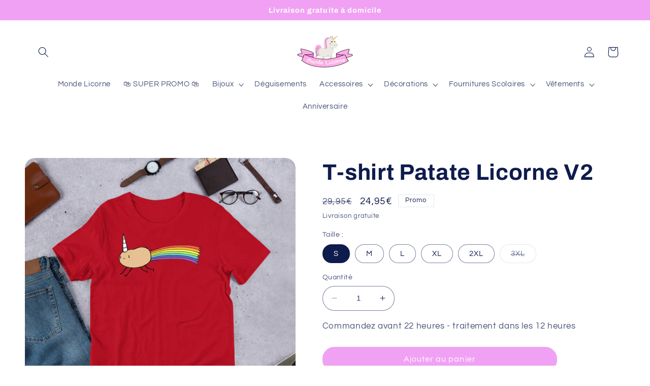

--- FILE ---
content_type: text/html; charset=utf-8
request_url: https://monde-licorne.com/products/t-shirt-patate-licorne
body_size: 46699
content:

<!doctype html>
<html class="no-js" lang="fr">
  <head>
    <meta charset="utf-8">
    <meta http-equiv="X-UA-Compatible" content="IE=edge">
    <meta name="viewport" content="width=device-width,initial-scale=1">
    <meta name="theme-color" content="">
    <link rel="canonical" href="https://monde-licorne.com/products/t-shirt-patate-licorne"><link rel="icon" type="image/png" href="//monde-licorne.com/cdn/shop/files/le-monde-licorne-favicon_81171d92-a45e-4a0d-b4db-92e6a1a4da58.png?crop=center&height=32&v=1613523636&width=32"><link rel="preconnect" href="https://fonts.shopifycdn.com" crossorigin><title>
      T-shirt Patate Licorne V2 | Monde Licorne
</title>

    
      <meta name="description" content="Mets ce T-shirt Patate Licorne V2 pour avoir un style fun. Pour les Licornes folles 🦄 Agréable à porter, confortable. Top qualité. Livraison Offerte !">
    

    

<meta property="og:site_name" content="Monde Licorne">
<meta property="og:url" content="https://monde-licorne.com/products/t-shirt-patate-licorne">
<meta property="og:title" content="T-shirt Patate Licorne V2 | Monde Licorne">
<meta property="og:type" content="product">
<meta property="og:description" content="Mets ce T-shirt Patate Licorne V2 pour avoir un style fun. Pour les Licornes folles 🦄 Agréable à porter, confortable. Top qualité. Livraison Offerte !"><meta property="og:image" content="http://monde-licorne.com/cdn/shop/products/t_shirt_rouge_en_action_modele_patate_licorne.jpg?v=1562793630">
  <meta property="og:image:secure_url" content="https://monde-licorne.com/cdn/shop/products/t_shirt_rouge_en_action_modele_patate_licorne.jpg?v=1562793630">
  <meta property="og:image:width" content="1000">
  <meta property="og:image:height" content="1000"><meta property="og:price:amount" content="24,95">
  <meta property="og:price:currency" content="EUR"><meta name="twitter:card" content="summary_large_image">
<meta name="twitter:title" content="T-shirt Patate Licorne V2 | Monde Licorne">
<meta name="twitter:description" content="Mets ce T-shirt Patate Licorne V2 pour avoir un style fun. Pour les Licornes folles 🦄 Agréable à porter, confortable. Top qualité. Livraison Offerte !">


    <script src="//monde-licorne.com/cdn/shop/t/8/assets/constants.js?v=58251544750838685771688130170" defer="defer"></script>
    <script src="//monde-licorne.com/cdn/shop/t/8/assets/pubsub.js?v=158357773527763999511688130171" defer="defer"></script>
    <script src="//monde-licorne.com/cdn/shop/t/8/assets/global.js?v=139248116715221171191688130170" defer="defer"></script><script src="//monde-licorne.com/cdn/shop/t/8/assets/animations.js?v=114255849464433187621688130169" defer="defer"></script><script>window.performance && window.performance.mark && window.performance.mark('shopify.content_for_header.start');</script><meta name="google-site-verification" content="46LoViywCTmGJGw4bjURaPIOmfck5yyUw2oDyCnsdk4">
<meta id="shopify-digital-wallet" name="shopify-digital-wallet" content="/9435512928/digital_wallets/dialog">
<link rel="alternate" type="application/json+oembed" href="https://monde-licorne.com/products/t-shirt-patate-licorne.oembed">
<script async="async" src="/checkouts/internal/preloads.js?locale=fr-FR"></script>
<script id="shopify-features" type="application/json">{"accessToken":"b0ca075f7a90abb9449342a9ff56b955","betas":["rich-media-storefront-analytics"],"domain":"monde-licorne.com","predictiveSearch":true,"shopId":9435512928,"locale":"fr"}</script>
<script>var Shopify = Shopify || {};
Shopify.shop = "monde-licorne.myshopify.com";
Shopify.locale = "fr";
Shopify.currency = {"active":"EUR","rate":"1.0"};
Shopify.country = "FR";
Shopify.theme = {"name":"Refresh","id":150553297219,"schema_name":"Refresh","schema_version":"10.0.0","theme_store_id":1567,"role":"main"};
Shopify.theme.handle = "null";
Shopify.theme.style = {"id":null,"handle":null};
Shopify.cdnHost = "monde-licorne.com/cdn";
Shopify.routes = Shopify.routes || {};
Shopify.routes.root = "/";</script>
<script type="module">!function(o){(o.Shopify=o.Shopify||{}).modules=!0}(window);</script>
<script>!function(o){function n(){var o=[];function n(){o.push(Array.prototype.slice.apply(arguments))}return n.q=o,n}var t=o.Shopify=o.Shopify||{};t.loadFeatures=n(),t.autoloadFeatures=n()}(window);</script>
<script id="shop-js-analytics" type="application/json">{"pageType":"product"}</script>
<script defer="defer" async type="module" src="//monde-licorne.com/cdn/shopifycloud/shop-js/modules/v2/client.init-shop-cart-sync_BcDpqI9l.fr.esm.js"></script>
<script defer="defer" async type="module" src="//monde-licorne.com/cdn/shopifycloud/shop-js/modules/v2/chunk.common_a1Rf5Dlz.esm.js"></script>
<script defer="defer" async type="module" src="//monde-licorne.com/cdn/shopifycloud/shop-js/modules/v2/chunk.modal_Djra7sW9.esm.js"></script>
<script type="module">
  await import("//monde-licorne.com/cdn/shopifycloud/shop-js/modules/v2/client.init-shop-cart-sync_BcDpqI9l.fr.esm.js");
await import("//monde-licorne.com/cdn/shopifycloud/shop-js/modules/v2/chunk.common_a1Rf5Dlz.esm.js");
await import("//monde-licorne.com/cdn/shopifycloud/shop-js/modules/v2/chunk.modal_Djra7sW9.esm.js");

  window.Shopify.SignInWithShop?.initShopCartSync?.({"fedCMEnabled":true,"windoidEnabled":true});

</script>
<script>(function() {
  var isLoaded = false;
  function asyncLoad() {
    if (isLoaded) return;
    isLoaded = true;
    var urls = ["https:\/\/loox.io\/widget\/E1Z3kOQ49L\/loox.1555773643833.js?shop=monde-licorne.myshopify.com","https:\/\/static.klaviyo.com\/onsite\/js\/klaviyo.js?company_id=LJn8aj\u0026shop=monde-licorne.myshopify.com","\/\/shopify.privy.com\/widget.js?shop=monde-licorne.myshopify.com","https:\/\/static.klaviyo.com\/onsite\/js\/klaviyo.js?company_id=HjvXh4\u0026shop=monde-licorne.myshopify.com","\/\/cdn.shopify.com\/proxy\/4a9e0ba64e78c21cece7811efd532eadc8b2674caacf529dcc159876e0637076\/api.goaffpro.com\/loader.js?shop=monde-licorne.myshopify.com\u0026sp-cache-control=cHVibGljLCBtYXgtYWdlPTkwMA","https:\/\/front.optimonk.com\/public\/67398\/shopify\/preload.js?shop=monde-licorne.myshopify.com","https:\/\/api-awesome-upsell.herokuapp.com\/awesome-upsell-production.js?shop=monde-licorne.myshopify.com","https:\/\/cdn.nfcube.com\/instafeed-913fd692e0e93660c6fc81227cd936a7.js?shop=monde-licorne.myshopify.com","https:\/\/cdn.hextom.com\/js\/ultimatesalesboost.js?shop=monde-licorne.myshopify.com","https:\/\/cdn.hextom.com\/js\/quickannouncementbar.js?shop=monde-licorne.myshopify.com","https:\/\/cdn.hextom.com\/js\/eventpromotionbar.js?shop=monde-licorne.myshopify.com"];
    for (var i = 0; i < urls.length; i++) {
      var s = document.createElement('script');
      s.type = 'text/javascript';
      s.async = true;
      s.src = urls[i];
      var x = document.getElementsByTagName('script')[0];
      x.parentNode.insertBefore(s, x);
    }
  };
  if(window.attachEvent) {
    window.attachEvent('onload', asyncLoad);
  } else {
    window.addEventListener('load', asyncLoad, false);
  }
})();</script>
<script id="__st">var __st={"a":9435512928,"offset":3600,"reqid":"01807a27-7bb9-4818-b33d-008ac69393ec-1769498837","pageurl":"monde-licorne.com\/products\/t-shirt-patate-licorne","u":"9bb3e5f0b149","p":"product","rtyp":"product","rid":2131017138272};</script>
<script>window.ShopifyPaypalV4VisibilityTracking = true;</script>
<script id="captcha-bootstrap">!function(){'use strict';const t='contact',e='account',n='new_comment',o=[[t,t],['blogs',n],['comments',n],[t,'customer']],c=[[e,'customer_login'],[e,'guest_login'],[e,'recover_customer_password'],[e,'create_customer']],r=t=>t.map((([t,e])=>`form[action*='/${t}']:not([data-nocaptcha='true']) input[name='form_type'][value='${e}']`)).join(','),a=t=>()=>t?[...document.querySelectorAll(t)].map((t=>t.form)):[];function s(){const t=[...o],e=r(t);return a(e)}const i='password',u='form_key',d=['recaptcha-v3-token','g-recaptcha-response','h-captcha-response',i],f=()=>{try{return window.sessionStorage}catch{return}},m='__shopify_v',_=t=>t.elements[u];function p(t,e,n=!1){try{const o=window.sessionStorage,c=JSON.parse(o.getItem(e)),{data:r}=function(t){const{data:e,action:n}=t;return t[m]||n?{data:e,action:n}:{data:t,action:n}}(c);for(const[e,n]of Object.entries(r))t.elements[e]&&(t.elements[e].value=n);n&&o.removeItem(e)}catch(o){console.error('form repopulation failed',{error:o})}}const l='form_type',E='cptcha';function T(t){t.dataset[E]=!0}const w=window,h=w.document,L='Shopify',v='ce_forms',y='captcha';let A=!1;((t,e)=>{const n=(g='f06e6c50-85a8-45c8-87d0-21a2b65856fe',I='https://cdn.shopify.com/shopifycloud/storefront-forms-hcaptcha/ce_storefront_forms_captcha_hcaptcha.v1.5.2.iife.js',D={infoText:'Protégé par hCaptcha',privacyText:'Confidentialité',termsText:'Conditions'},(t,e,n)=>{const o=w[L][v],c=o.bindForm;if(c)return c(t,g,e,D).then(n);var r;o.q.push([[t,g,e,D],n]),r=I,A||(h.body.append(Object.assign(h.createElement('script'),{id:'captcha-provider',async:!0,src:r})),A=!0)});var g,I,D;w[L]=w[L]||{},w[L][v]=w[L][v]||{},w[L][v].q=[],w[L][y]=w[L][y]||{},w[L][y].protect=function(t,e){n(t,void 0,e),T(t)},Object.freeze(w[L][y]),function(t,e,n,w,h,L){const[v,y,A,g]=function(t,e,n){const i=e?o:[],u=t?c:[],d=[...i,...u],f=r(d),m=r(i),_=r(d.filter((([t,e])=>n.includes(e))));return[a(f),a(m),a(_),s()]}(w,h,L),I=t=>{const e=t.target;return e instanceof HTMLFormElement?e:e&&e.form},D=t=>v().includes(t);t.addEventListener('submit',(t=>{const e=I(t);if(!e)return;const n=D(e)&&!e.dataset.hcaptchaBound&&!e.dataset.recaptchaBound,o=_(e),c=g().includes(e)&&(!o||!o.value);(n||c)&&t.preventDefault(),c&&!n&&(function(t){try{if(!f())return;!function(t){const e=f();if(!e)return;const n=_(t);if(!n)return;const o=n.value;o&&e.removeItem(o)}(t);const e=Array.from(Array(32),(()=>Math.random().toString(36)[2])).join('');!function(t,e){_(t)||t.append(Object.assign(document.createElement('input'),{type:'hidden',name:u})),t.elements[u].value=e}(t,e),function(t,e){const n=f();if(!n)return;const o=[...t.querySelectorAll(`input[type='${i}']`)].map((({name:t})=>t)),c=[...d,...o],r={};for(const[a,s]of new FormData(t).entries())c.includes(a)||(r[a]=s);n.setItem(e,JSON.stringify({[m]:1,action:t.action,data:r}))}(t,e)}catch(e){console.error('failed to persist form',e)}}(e),e.submit())}));const S=(t,e)=>{t&&!t.dataset[E]&&(n(t,e.some((e=>e===t))),T(t))};for(const o of['focusin','change'])t.addEventListener(o,(t=>{const e=I(t);D(e)&&S(e,y())}));const B=e.get('form_key'),M=e.get(l),P=B&&M;t.addEventListener('DOMContentLoaded',(()=>{const t=y();if(P)for(const e of t)e.elements[l].value===M&&p(e,B);[...new Set([...A(),...v().filter((t=>'true'===t.dataset.shopifyCaptcha))])].forEach((e=>S(e,t)))}))}(h,new URLSearchParams(w.location.search),n,t,e,['guest_login'])})(!0,!0)}();</script>
<script integrity="sha256-4kQ18oKyAcykRKYeNunJcIwy7WH5gtpwJnB7kiuLZ1E=" data-source-attribution="shopify.loadfeatures" defer="defer" src="//monde-licorne.com/cdn/shopifycloud/storefront/assets/storefront/load_feature-a0a9edcb.js" crossorigin="anonymous"></script>
<script data-source-attribution="shopify.dynamic_checkout.dynamic.init">var Shopify=Shopify||{};Shopify.PaymentButton=Shopify.PaymentButton||{isStorefrontPortableWallets:!0,init:function(){window.Shopify.PaymentButton.init=function(){};var t=document.createElement("script");t.src="https://monde-licorne.com/cdn/shopifycloud/portable-wallets/latest/portable-wallets.fr.js",t.type="module",document.head.appendChild(t)}};
</script>
<script data-source-attribution="shopify.dynamic_checkout.buyer_consent">
  function portableWalletsHideBuyerConsent(e){var t=document.getElementById("shopify-buyer-consent"),n=document.getElementById("shopify-subscription-policy-button");t&&n&&(t.classList.add("hidden"),t.setAttribute("aria-hidden","true"),n.removeEventListener("click",e))}function portableWalletsShowBuyerConsent(e){var t=document.getElementById("shopify-buyer-consent"),n=document.getElementById("shopify-subscription-policy-button");t&&n&&(t.classList.remove("hidden"),t.removeAttribute("aria-hidden"),n.addEventListener("click",e))}window.Shopify?.PaymentButton&&(window.Shopify.PaymentButton.hideBuyerConsent=portableWalletsHideBuyerConsent,window.Shopify.PaymentButton.showBuyerConsent=portableWalletsShowBuyerConsent);
</script>
<script data-source-attribution="shopify.dynamic_checkout.cart.bootstrap">document.addEventListener("DOMContentLoaded",(function(){function t(){return document.querySelector("shopify-accelerated-checkout-cart, shopify-accelerated-checkout")}if(t())Shopify.PaymentButton.init();else{new MutationObserver((function(e,n){t()&&(Shopify.PaymentButton.init(),n.disconnect())})).observe(document.body,{childList:!0,subtree:!0})}}));
</script>
<script id="sections-script" data-sections="header" defer="defer" src="//monde-licorne.com/cdn/shop/t/8/compiled_assets/scripts.js?v=2459"></script>
<script>window.performance && window.performance.mark && window.performance.mark('shopify.content_for_header.end');</script>


    <style data-shopify>
      @font-face {
  font-family: Questrial;
  font-weight: 400;
  font-style: normal;
  font-display: swap;
  src: url("//monde-licorne.com/cdn/fonts/questrial/questrial_n4.66abac5d8209a647b4bf8089b0451928ef144c07.woff2") format("woff2"),
       url("//monde-licorne.com/cdn/fonts/questrial/questrial_n4.e86c53e77682db9bf4b0ee2dd71f214dc16adda4.woff") format("woff");
}

      
      
      
      @font-face {
  font-family: Archivo;
  font-weight: 700;
  font-style: normal;
  font-display: swap;
  src: url("//monde-licorne.com/cdn/fonts/archivo/archivo_n7.651b020b3543640c100112be6f1c1b8e816c7f13.woff2") format("woff2"),
       url("//monde-licorne.com/cdn/fonts/archivo/archivo_n7.7e9106d320e6594976a7dcb57957f3e712e83c96.woff") format("woff");
}


      
        :root,
        .color-inverse {
          --color-background: 255,255,255;
        
          --gradient-background: #ffffff;
        
        --color-foreground: 14,27,77;
        --color-shadow: 14,27,77;
        --color-button: 241,161,244;
        --color-button-text: 255,255,255;
        --color-secondary-button: 255,255,255;
        --color-secondary-button-text: 241,161,244;
        --color-link: 241,161,244;
        --color-badge-foreground: 14,27,77;
        --color-badge-background: 255,255,255;
        --color-badge-border: 14,27,77;
        --payment-terms-background-color: rgb(255 255 255);
      }
      
        
        .color-accent-2 {
          --color-background: 14,27,77;
        
          --gradient-background: #0e1b4d;
        
        --color-foreground: 255,255,255;
        --color-shadow: 14,27,77;
        --color-button: 255,255,255;
        --color-button-text: 14,27,77;
        --color-secondary-button: 14,27,77;
        --color-secondary-button-text: 255,255,255;
        --color-link: 255,255,255;
        --color-badge-foreground: 255,255,255;
        --color-badge-background: 14,27,77;
        --color-badge-border: 255,255,255;
        --payment-terms-background-color: rgb(14 27 77);
      }
      
        
        .color-accent-1 {
          --color-background: 71,112,219;
        
          --gradient-background: #4770db;
        
        --color-foreground: 255,255,255;
        --color-shadow: 14,27,77;
        --color-button: 255,255,255;
        --color-button-text: 71,112,219;
        --color-secondary-button: 71,112,219;
        --color-secondary-button-text: 255,255,255;
        --color-link: 255,255,255;
        --color-badge-foreground: 255,255,255;
        --color-badge-background: 71,112,219;
        --color-badge-border: 255,255,255;
        --payment-terms-background-color: rgb(71 112 219);
      }
      
        
        .color-background-2 {
          --color-background: 255,255,255;
        
          --gradient-background: #ffffff;
        
        --color-foreground: 14,27,77;
        --color-shadow: 14,27,77;
        --color-button: 14,27,77;
        --color-button-text: 255,255,255;
        --color-secondary-button: 255,255,255;
        --color-secondary-button-text: 14,27,77;
        --color-link: 14,27,77;
        --color-badge-foreground: 14,27,77;
        --color-badge-background: 255,255,255;
        --color-badge-border: 14,27,77;
        --payment-terms-background-color: rgb(255 255 255);
      }
      
        
        .color-background-1 {
          --color-background: 255,255,255;
        
          --gradient-background: #ffffff;
        
        --color-foreground: 14,27,77;
        --color-shadow: 14,27,77;
        --color-button: 241,161,244;
        --color-button-text: 239,240,245;
        --color-secondary-button: 255,255,255;
        --color-secondary-button-text: 241,161,244;
        --color-link: 241,161,244;
        --color-badge-foreground: 14,27,77;
        --color-badge-background: 255,255,255;
        --color-badge-border: 14,27,77;
        --payment-terms-background-color: rgb(255 255 255);
      }
      
        
        .color-scheme-c44c3ec3-7000-4a94-b3f4-ce74b03d8ee6 {
          --color-background: 241,161,244;
        
          --gradient-background: #f1a1f4;
        
        --color-foreground: 255,255,255;
        --color-shadow: 0,0,0;
        --color-button: 241,161,244;
        --color-button-text: 255,255,255;
        --color-secondary-button: 241,161,244;
        --color-secondary-button-text: 241,161,244;
        --color-link: 241,161,244;
        --color-badge-foreground: 255,255,255;
        --color-badge-background: 241,161,244;
        --color-badge-border: 255,255,255;
        --payment-terms-background-color: rgb(241 161 244);
      }
      
        
        .color-scheme-ba2c5151-4adf-43ac-9182-c67ba058387a {
          --color-background: 255,255,255;
        
          --gradient-background: #ffffff;
        
        --color-foreground: 14,27,77;
        --color-shadow: 14,27,77;
        --color-button: 241,161,244;
        --color-button-text: 239,240,245;
        --color-secondary-button: 255,255,255;
        --color-secondary-button-text: 241,161,244;
        --color-link: 241,161,244;
        --color-badge-foreground: 14,27,77;
        --color-badge-background: 255,255,255;
        --color-badge-border: 14,27,77;
        --payment-terms-background-color: rgb(255 255 255);
      }
      
        
        .color-scheme-48e84e2a-f976-4f51-940f-5bbe7259eb72 {
          --color-background: 255,255,255;
        
          --gradient-background: #ffffff;
        
        --color-foreground: 255,255,255;
        --color-shadow: 14,27,77;
        --color-button: 241,161,244;
        --color-button-text: 239,240,245;
        --color-secondary-button: 255,255,255;
        --color-secondary-button-text: 14,27,77;
        --color-link: 14,27,77;
        --color-badge-foreground: 255,255,255;
        --color-badge-background: 255,255,255;
        --color-badge-border: 255,255,255;
        --payment-terms-background-color: rgb(255 255 255);
      }
      

      body, .color-inverse, .color-accent-2, .color-accent-1, .color-background-2, .color-background-1, .color-scheme-c44c3ec3-7000-4a94-b3f4-ce74b03d8ee6, .color-scheme-ba2c5151-4adf-43ac-9182-c67ba058387a, .color-scheme-48e84e2a-f976-4f51-940f-5bbe7259eb72 {
        color: rgba(var(--color-foreground), 0.75);
        background-color: rgb(var(--color-background));
      }

      :root {
        --font-body-family: Questrial, sans-serif;
        --font-body-style: normal;
        --font-body-weight: 400;
        --font-body-weight-bold: 700;

        --font-heading-family: Archivo, sans-serif;
        --font-heading-style: normal;
        --font-heading-weight: 700;

        --font-body-scale: 1.05;
        --font-heading-scale: 1.0476190476190477;

        --media-padding: px;
        --media-border-opacity: 0.1;
        --media-border-width: 0px;
        --media-radius: 20px;
        --media-shadow-opacity: 0.0;
        --media-shadow-horizontal-offset: 0px;
        --media-shadow-vertical-offset: 4px;
        --media-shadow-blur-radius: 5px;
        --media-shadow-visible: 0;

        --page-width: 120rem;
        --page-width-margin: 0rem;

        --product-card-image-padding: 1.6rem;
        --product-card-corner-radius: 1.8rem;
        --product-card-text-alignment: left;
        --product-card-border-width: 0.1rem;
        --product-card-border-opacity: 0.0;
        --product-card-shadow-opacity: 0.0;
        --product-card-shadow-visible: 0;
        --product-card-shadow-horizontal-offset: 0.0rem;
        --product-card-shadow-vertical-offset: 0.4rem;
        --product-card-shadow-blur-radius: 0.5rem;

        --collection-card-image-padding: 1.6rem;
        --collection-card-corner-radius: 1.8rem;
        --collection-card-text-alignment: left;
        --collection-card-border-width: 0.1rem;
        --collection-card-border-opacity: 0.0;
        --collection-card-shadow-opacity: 0.0;
        --collection-card-shadow-visible: 0;
        --collection-card-shadow-horizontal-offset: 0.0rem;
        --collection-card-shadow-vertical-offset: 0.4rem;
        --collection-card-shadow-blur-radius: 0.5rem;

        --blog-card-image-padding: 1.6rem;
        --blog-card-corner-radius: 1.8rem;
        --blog-card-text-alignment: left;
        --blog-card-border-width: 0.1rem;
        --blog-card-border-opacity: 1.0;
        --blog-card-shadow-opacity: 0.0;
        --blog-card-shadow-visible: 0;
        --blog-card-shadow-horizontal-offset: 0.0rem;
        --blog-card-shadow-vertical-offset: 0.4rem;
        --blog-card-shadow-blur-radius: 0.5rem;

        --badge-corner-radius: 0.0rem;

        --popup-border-width: 1px;
        --popup-border-opacity: 0.1;
        --popup-corner-radius: 18px;
        --popup-shadow-opacity: 0.0;
        --popup-shadow-horizontal-offset: 0px;
        --popup-shadow-vertical-offset: 4px;
        --popup-shadow-blur-radius: 5px;

        --drawer-border-width: 0px;
        --drawer-border-opacity: 0.1;
        --drawer-shadow-opacity: 0.0;
        --drawer-shadow-horizontal-offset: 0px;
        --drawer-shadow-vertical-offset: 4px;
        --drawer-shadow-blur-radius: 5px;

        --spacing-sections-desktop: 0px;
        --spacing-sections-mobile: 0px;

        --grid-desktop-vertical-spacing: 28px;
        --grid-desktop-horizontal-spacing: 28px;
        --grid-mobile-vertical-spacing: 14px;
        --grid-mobile-horizontal-spacing: 14px;

        --text-boxes-border-opacity: 0.1;
        --text-boxes-border-width: 0px;
        --text-boxes-radius: 20px;
        --text-boxes-shadow-opacity: 0.0;
        --text-boxes-shadow-visible: 0;
        --text-boxes-shadow-horizontal-offset: 0px;
        --text-boxes-shadow-vertical-offset: 4px;
        --text-boxes-shadow-blur-radius: 5px;

        --buttons-radius: 40px;
        --buttons-radius-outset: 41px;
        --buttons-border-width: 1px;
        --buttons-border-opacity: 1.0;
        --buttons-shadow-opacity: 0.0;
        --buttons-shadow-visible: 0;
        --buttons-shadow-horizontal-offset: 0px;
        --buttons-shadow-vertical-offset: 4px;
        --buttons-shadow-blur-radius: 5px;
        --buttons-border-offset: 0.3px;

        --inputs-radius: 26px;
        --inputs-border-width: 1px;
        --inputs-border-opacity: 0.55;
        --inputs-shadow-opacity: 0.0;
        --inputs-shadow-horizontal-offset: 0px;
        --inputs-margin-offset: 0px;
        --inputs-shadow-vertical-offset: 4px;
        --inputs-shadow-blur-radius: 5px;
        --inputs-radius-outset: 27px;

        --variant-pills-radius: 40px;
        --variant-pills-border-width: 1px;
        --variant-pills-border-opacity: 0.55;
        --variant-pills-shadow-opacity: 0.0;
        --variant-pills-shadow-horizontal-offset: 0px;
        --variant-pills-shadow-vertical-offset: 4px;
        --variant-pills-shadow-blur-radius: 5px;
      }

      *,
      *::before,
      *::after {
        box-sizing: inherit;
      }

      html {
        box-sizing: border-box;
        font-size: calc(var(--font-body-scale) * 62.5%);
        height: 100%;
      }

      body {
        display: grid;
        grid-template-rows: auto auto 1fr auto;
        grid-template-columns: 100%;
        min-height: 100%;
        margin: 0;
        font-size: 1.5rem;
        letter-spacing: 0.06rem;
        line-height: calc(1 + 0.8 / var(--font-body-scale));
        font-family: var(--font-body-family);
        font-style: var(--font-body-style);
        font-weight: var(--font-body-weight);
      }

      @media screen and (min-width: 750px) {
        body {
          font-size: 1.6rem;
        }
      }
    </style>

    <link href="//monde-licorne.com/cdn/shop/t/8/assets/base.css?v=117828829876360325261688130169" rel="stylesheet" type="text/css" media="all" />
<link rel="preload" as="font" href="//monde-licorne.com/cdn/fonts/questrial/questrial_n4.66abac5d8209a647b4bf8089b0451928ef144c07.woff2" type="font/woff2" crossorigin><link rel="preload" as="font" href="//monde-licorne.com/cdn/fonts/archivo/archivo_n7.651b020b3543640c100112be6f1c1b8e816c7f13.woff2" type="font/woff2" crossorigin><link
        rel="stylesheet"
        href="//monde-licorne.com/cdn/shop/t/8/assets/component-predictive-search.css?v=118923337488134913561688130170"
        media="print"
        onload="this.media='all'"
      ><script>
      document.documentElement.className = document.documentElement.className.replace('no-js', 'js');
      if (Shopify.designMode) {
        document.documentElement.classList.add('shopify-design-mode');
      }
    </script>
  
	<script>var loox_global_hash = '1691346224502';</script><style>.loox-reviews-default { max-width: 1200px; margin: 0 auto; }.loox-rating .loox-icon { color:#ffe560; }</style>
<meta name="google-site-verification" content="8QbX0yo7srBgWM096-877k44z-cbknqyVsdeJxSX_UY" />
  <script src="https://cdn.shopify.com/extensions/019bdab7-204d-79c1-9d23-f89b49b55f45/monk-free-gift-with-purchase-331/assets/mr-embed-1.js" type="text/javascript" defer="defer"></script>
<script src="https://cdn.shopify.com/extensions/019b0ca3-aa13-7aa2-a0b4-6cb667a1f6f7/essential-countdown-timer-55/assets/countdown_timer_essential_apps.min.js" type="text/javascript" defer="defer"></script>
<script src="https://cdn.shopify.com/extensions/019bc2d0-6182-7c57-a6b2-0b786d3800eb/event-promotion-bar-79/assets/eventpromotionbar.js" type="text/javascript" defer="defer"></script>
<link href="https://monorail-edge.shopifysvc.com" rel="dns-prefetch">
<script>(function(){if ("sendBeacon" in navigator && "performance" in window) {try {var session_token_from_headers = performance.getEntriesByType('navigation')[0].serverTiming.find(x => x.name == '_s').description;} catch {var session_token_from_headers = undefined;}var session_cookie_matches = document.cookie.match(/_shopify_s=([^;]*)/);var session_token_from_cookie = session_cookie_matches && session_cookie_matches.length === 2 ? session_cookie_matches[1] : "";var session_token = session_token_from_headers || session_token_from_cookie || "";function handle_abandonment_event(e) {var entries = performance.getEntries().filter(function(entry) {return /monorail-edge.shopifysvc.com/.test(entry.name);});if (!window.abandonment_tracked && entries.length === 0) {window.abandonment_tracked = true;var currentMs = Date.now();var navigation_start = performance.timing.navigationStart;var payload = {shop_id: 9435512928,url: window.location.href,navigation_start,duration: currentMs - navigation_start,session_token,page_type: "product"};window.navigator.sendBeacon("https://monorail-edge.shopifysvc.com/v1/produce", JSON.stringify({schema_id: "online_store_buyer_site_abandonment/1.1",payload: payload,metadata: {event_created_at_ms: currentMs,event_sent_at_ms: currentMs}}));}}window.addEventListener('pagehide', handle_abandonment_event);}}());</script>
<script id="web-pixels-manager-setup">(function e(e,d,r,n,o){if(void 0===o&&(o={}),!Boolean(null===(a=null===(i=window.Shopify)||void 0===i?void 0:i.analytics)||void 0===a?void 0:a.replayQueue)){var i,a;window.Shopify=window.Shopify||{};var t=window.Shopify;t.analytics=t.analytics||{};var s=t.analytics;s.replayQueue=[],s.publish=function(e,d,r){return s.replayQueue.push([e,d,r]),!0};try{self.performance.mark("wpm:start")}catch(e){}var l=function(){var e={modern:/Edge?\/(1{2}[4-9]|1[2-9]\d|[2-9]\d{2}|\d{4,})\.\d+(\.\d+|)|Firefox\/(1{2}[4-9]|1[2-9]\d|[2-9]\d{2}|\d{4,})\.\d+(\.\d+|)|Chrom(ium|e)\/(9{2}|\d{3,})\.\d+(\.\d+|)|(Maci|X1{2}).+ Version\/(15\.\d+|(1[6-9]|[2-9]\d|\d{3,})\.\d+)([,.]\d+|)( \(\w+\)|)( Mobile\/\w+|) Safari\/|Chrome.+OPR\/(9{2}|\d{3,})\.\d+\.\d+|(CPU[ +]OS|iPhone[ +]OS|CPU[ +]iPhone|CPU IPhone OS|CPU iPad OS)[ +]+(15[._]\d+|(1[6-9]|[2-9]\d|\d{3,})[._]\d+)([._]\d+|)|Android:?[ /-](13[3-9]|1[4-9]\d|[2-9]\d{2}|\d{4,})(\.\d+|)(\.\d+|)|Android.+Firefox\/(13[5-9]|1[4-9]\d|[2-9]\d{2}|\d{4,})\.\d+(\.\d+|)|Android.+Chrom(ium|e)\/(13[3-9]|1[4-9]\d|[2-9]\d{2}|\d{4,})\.\d+(\.\d+|)|SamsungBrowser\/([2-9]\d|\d{3,})\.\d+/,legacy:/Edge?\/(1[6-9]|[2-9]\d|\d{3,})\.\d+(\.\d+|)|Firefox\/(5[4-9]|[6-9]\d|\d{3,})\.\d+(\.\d+|)|Chrom(ium|e)\/(5[1-9]|[6-9]\d|\d{3,})\.\d+(\.\d+|)([\d.]+$|.*Safari\/(?![\d.]+ Edge\/[\d.]+$))|(Maci|X1{2}).+ Version\/(10\.\d+|(1[1-9]|[2-9]\d|\d{3,})\.\d+)([,.]\d+|)( \(\w+\)|)( Mobile\/\w+|) Safari\/|Chrome.+OPR\/(3[89]|[4-9]\d|\d{3,})\.\d+\.\d+|(CPU[ +]OS|iPhone[ +]OS|CPU[ +]iPhone|CPU IPhone OS|CPU iPad OS)[ +]+(10[._]\d+|(1[1-9]|[2-9]\d|\d{3,})[._]\d+)([._]\d+|)|Android:?[ /-](13[3-9]|1[4-9]\d|[2-9]\d{2}|\d{4,})(\.\d+|)(\.\d+|)|Mobile Safari.+OPR\/([89]\d|\d{3,})\.\d+\.\d+|Android.+Firefox\/(13[5-9]|1[4-9]\d|[2-9]\d{2}|\d{4,})\.\d+(\.\d+|)|Android.+Chrom(ium|e)\/(13[3-9]|1[4-9]\d|[2-9]\d{2}|\d{4,})\.\d+(\.\d+|)|Android.+(UC? ?Browser|UCWEB|U3)[ /]?(15\.([5-9]|\d{2,})|(1[6-9]|[2-9]\d|\d{3,})\.\d+)\.\d+|SamsungBrowser\/(5\.\d+|([6-9]|\d{2,})\.\d+)|Android.+MQ{2}Browser\/(14(\.(9|\d{2,})|)|(1[5-9]|[2-9]\d|\d{3,})(\.\d+|))(\.\d+|)|K[Aa][Ii]OS\/(3\.\d+|([4-9]|\d{2,})\.\d+)(\.\d+|)/},d=e.modern,r=e.legacy,n=navigator.userAgent;return n.match(d)?"modern":n.match(r)?"legacy":"unknown"}(),u="modern"===l?"modern":"legacy",c=(null!=n?n:{modern:"",legacy:""})[u],f=function(e){return[e.baseUrl,"/wpm","/b",e.hashVersion,"modern"===e.buildTarget?"m":"l",".js"].join("")}({baseUrl:d,hashVersion:r,buildTarget:u}),m=function(e){var d=e.version,r=e.bundleTarget,n=e.surface,o=e.pageUrl,i=e.monorailEndpoint;return{emit:function(e){var a=e.status,t=e.errorMsg,s=(new Date).getTime(),l=JSON.stringify({metadata:{event_sent_at_ms:s},events:[{schema_id:"web_pixels_manager_load/3.1",payload:{version:d,bundle_target:r,page_url:o,status:a,surface:n,error_msg:t},metadata:{event_created_at_ms:s}}]});if(!i)return console&&console.warn&&console.warn("[Web Pixels Manager] No Monorail endpoint provided, skipping logging."),!1;try{return self.navigator.sendBeacon.bind(self.navigator)(i,l)}catch(e){}var u=new XMLHttpRequest;try{return u.open("POST",i,!0),u.setRequestHeader("Content-Type","text/plain"),u.send(l),!0}catch(e){return console&&console.warn&&console.warn("[Web Pixels Manager] Got an unhandled error while logging to Monorail."),!1}}}}({version:r,bundleTarget:l,surface:e.surface,pageUrl:self.location.href,monorailEndpoint:e.monorailEndpoint});try{o.browserTarget=l,function(e){var d=e.src,r=e.async,n=void 0===r||r,o=e.onload,i=e.onerror,a=e.sri,t=e.scriptDataAttributes,s=void 0===t?{}:t,l=document.createElement("script"),u=document.querySelector("head"),c=document.querySelector("body");if(l.async=n,l.src=d,a&&(l.integrity=a,l.crossOrigin="anonymous"),s)for(var f in s)if(Object.prototype.hasOwnProperty.call(s,f))try{l.dataset[f]=s[f]}catch(e){}if(o&&l.addEventListener("load",o),i&&l.addEventListener("error",i),u)u.appendChild(l);else{if(!c)throw new Error("Did not find a head or body element to append the script");c.appendChild(l)}}({src:f,async:!0,onload:function(){if(!function(){var e,d;return Boolean(null===(d=null===(e=window.Shopify)||void 0===e?void 0:e.analytics)||void 0===d?void 0:d.initialized)}()){var d=window.webPixelsManager.init(e)||void 0;if(d){var r=window.Shopify.analytics;r.replayQueue.forEach((function(e){var r=e[0],n=e[1],o=e[2];d.publishCustomEvent(r,n,o)})),r.replayQueue=[],r.publish=d.publishCustomEvent,r.visitor=d.visitor,r.initialized=!0}}},onerror:function(){return m.emit({status:"failed",errorMsg:"".concat(f," has failed to load")})},sri:function(e){var d=/^sha384-[A-Za-z0-9+/=]+$/;return"string"==typeof e&&d.test(e)}(c)?c:"",scriptDataAttributes:o}),m.emit({status:"loading"})}catch(e){m.emit({status:"failed",errorMsg:(null==e?void 0:e.message)||"Unknown error"})}}})({shopId: 9435512928,storefrontBaseUrl: "https://monde-licorne.com",extensionsBaseUrl: "https://extensions.shopifycdn.com/cdn/shopifycloud/web-pixels-manager",monorailEndpoint: "https://monorail-edge.shopifysvc.com/unstable/produce_batch",surface: "storefront-renderer",enabledBetaFlags: ["2dca8a86"],webPixelsConfigList: [{"id":"2639888707","configuration":"{\"accountID\":\"67398\"}","eventPayloadVersion":"v1","runtimeContext":"STRICT","scriptVersion":"e9702cc0fbdd9453d46c7ca8e2f5a5f4","type":"APP","apiClientId":956606,"privacyPurposes":[],"dataSharingAdjustments":{"protectedCustomerApprovalScopes":[]}},{"id":"2250998083","configuration":"{\"shop\":\"monde-licorne.myshopify.com\",\"cookie_duration\":\"2592000\"}","eventPayloadVersion":"v1","runtimeContext":"STRICT","scriptVersion":"a2e7513c3708f34b1f617d7ce88f9697","type":"APP","apiClientId":2744533,"privacyPurposes":["ANALYTICS","MARKETING"],"dataSharingAdjustments":{"protectedCustomerApprovalScopes":["read_customer_address","read_customer_email","read_customer_name","read_customer_personal_data","read_customer_phone"]}},{"id":"969769283","configuration":"{\"config\":\"{\\\"pixel_id\\\":\\\"G-CPPZ1EFTJT\\\",\\\"target_country\\\":\\\"FR\\\",\\\"gtag_events\\\":[{\\\"type\\\":\\\"begin_checkout\\\",\\\"action_label\\\":\\\"G-CPPZ1EFTJT\\\"},{\\\"type\\\":\\\"search\\\",\\\"action_label\\\":\\\"G-CPPZ1EFTJT\\\"},{\\\"type\\\":\\\"view_item\\\",\\\"action_label\\\":[\\\"G-CPPZ1EFTJT\\\",\\\"MC-QL4BW1M3HB\\\"]},{\\\"type\\\":\\\"purchase\\\",\\\"action_label\\\":[\\\"G-CPPZ1EFTJT\\\",\\\"MC-QL4BW1M3HB\\\"]},{\\\"type\\\":\\\"page_view\\\",\\\"action_label\\\":[\\\"G-CPPZ1EFTJT\\\",\\\"MC-QL4BW1M3HB\\\"]},{\\\"type\\\":\\\"add_payment_info\\\",\\\"action_label\\\":\\\"G-CPPZ1EFTJT\\\"},{\\\"type\\\":\\\"add_to_cart\\\",\\\"action_label\\\":\\\"G-CPPZ1EFTJT\\\"}],\\\"enable_monitoring_mode\\\":false}\"}","eventPayloadVersion":"v1","runtimeContext":"OPEN","scriptVersion":"b2a88bafab3e21179ed38636efcd8a93","type":"APP","apiClientId":1780363,"privacyPurposes":[],"dataSharingAdjustments":{"protectedCustomerApprovalScopes":["read_customer_address","read_customer_email","read_customer_name","read_customer_personal_data","read_customer_phone"]}},{"id":"168231235","eventPayloadVersion":"v1","runtimeContext":"LAX","scriptVersion":"1","type":"CUSTOM","privacyPurposes":["MARKETING"],"name":"Meta pixel (migrated)"},{"id":"187990339","eventPayloadVersion":"v1","runtimeContext":"LAX","scriptVersion":"1","type":"CUSTOM","privacyPurposes":["ANALYTICS"],"name":"Google Analytics tag (migrated)"},{"id":"shopify-app-pixel","configuration":"{}","eventPayloadVersion":"v1","runtimeContext":"STRICT","scriptVersion":"0450","apiClientId":"shopify-pixel","type":"APP","privacyPurposes":["ANALYTICS","MARKETING"]},{"id":"shopify-custom-pixel","eventPayloadVersion":"v1","runtimeContext":"LAX","scriptVersion":"0450","apiClientId":"shopify-pixel","type":"CUSTOM","privacyPurposes":["ANALYTICS","MARKETING"]}],isMerchantRequest: false,initData: {"shop":{"name":"Monde Licorne","paymentSettings":{"currencyCode":"EUR"},"myshopifyDomain":"monde-licorne.myshopify.com","countryCode":"FR","storefrontUrl":"https:\/\/monde-licorne.com"},"customer":null,"cart":null,"checkout":null,"productVariants":[{"price":{"amount":24.95,"currencyCode":"EUR"},"product":{"title":"T-shirt Patate Licorne V2","vendor":"Monde Licorne","id":"2131017138272","untranslatedTitle":"T-shirt Patate Licorne V2","url":"\/products\/t-shirt-patate-licorne","type":"T-shirt Licorne"},"id":"19412956872800","image":{"src":"\/\/monde-licorne.com\/cdn\/shop\/products\/t_shirt_rouge_en_action_modele_patate_licorne.jpg?v=1562793630"},"sku":"5926039","title":"S","untranslatedTitle":"S"},{"price":{"amount":24.95,"currencyCode":"EUR"},"product":{"title":"T-shirt Patate Licorne V2","vendor":"Monde Licorne","id":"2131017138272","untranslatedTitle":"T-shirt Patate Licorne V2","url":"\/products\/t-shirt-patate-licorne","type":"T-shirt Licorne"},"id":"19412956905568","image":{"src":"\/\/monde-licorne.com\/cdn\/shop\/products\/t_shirt_rouge_en_action_modele_patate_licorne.jpg?v=1562793630"},"sku":"8896720","title":"M","untranslatedTitle":"M"},{"price":{"amount":24.95,"currencyCode":"EUR"},"product":{"title":"T-shirt Patate Licorne V2","vendor":"Monde Licorne","id":"2131017138272","untranslatedTitle":"T-shirt Patate Licorne V2","url":"\/products\/t-shirt-patate-licorne","type":"T-shirt Licorne"},"id":"19412956938336","image":{"src":"\/\/monde-licorne.com\/cdn\/shop\/products\/t_shirt_rouge_en_action_modele_patate_licorne.jpg?v=1562793630"},"sku":"3241126","title":"L","untranslatedTitle":"L"},{"price":{"amount":24.95,"currencyCode":"EUR"},"product":{"title":"T-shirt Patate Licorne V2","vendor":"Monde Licorne","id":"2131017138272","untranslatedTitle":"T-shirt Patate Licorne V2","url":"\/products\/t-shirt-patate-licorne","type":"T-shirt Licorne"},"id":"19412956971104","image":{"src":"\/\/monde-licorne.com\/cdn\/shop\/products\/t_shirt_rouge_en_action_modele_patate_licorne.jpg?v=1562793630"},"sku":"4187846","title":"XL","untranslatedTitle":"XL"},{"price":{"amount":24.95,"currencyCode":"EUR"},"product":{"title":"T-shirt Patate Licorne V2","vendor":"Monde Licorne","id":"2131017138272","untranslatedTitle":"T-shirt Patate Licorne V2","url":"\/products\/t-shirt-patate-licorne","type":"T-shirt Licorne"},"id":"19412957003872","image":{"src":"\/\/monde-licorne.com\/cdn\/shop\/products\/t_shirt_rouge_en_action_modele_patate_licorne.jpg?v=1562793630"},"sku":"9130954","title":"2XL","untranslatedTitle":"2XL"},{"price":{"amount":24.95,"currencyCode":"EUR"},"product":{"title":"T-shirt Patate Licorne V2","vendor":"Monde Licorne","id":"2131017138272","untranslatedTitle":"T-shirt Patate Licorne V2","url":"\/products\/t-shirt-patate-licorne","type":"T-shirt Licorne"},"id":"19412957036640","image":{"src":"\/\/monde-licorne.com\/cdn\/shop\/products\/t_shirt_rouge_en_action_modele_patate_licorne.jpg?v=1562793630"},"sku":"4043894","title":"3XL","untranslatedTitle":"3XL"}],"purchasingCompany":null},},"https://monde-licorne.com/cdn","fcfee988w5aeb613cpc8e4bc33m6693e112",{"modern":"","legacy":""},{"shopId":"9435512928","storefrontBaseUrl":"https:\/\/monde-licorne.com","extensionBaseUrl":"https:\/\/extensions.shopifycdn.com\/cdn\/shopifycloud\/web-pixels-manager","surface":"storefront-renderer","enabledBetaFlags":"[\"2dca8a86\"]","isMerchantRequest":"false","hashVersion":"fcfee988w5aeb613cpc8e4bc33m6693e112","publish":"custom","events":"[[\"page_viewed\",{}],[\"product_viewed\",{\"productVariant\":{\"price\":{\"amount\":24.95,\"currencyCode\":\"EUR\"},\"product\":{\"title\":\"T-shirt Patate Licorne V2\",\"vendor\":\"Monde Licorne\",\"id\":\"2131017138272\",\"untranslatedTitle\":\"T-shirt Patate Licorne V2\",\"url\":\"\/products\/t-shirt-patate-licorne\",\"type\":\"T-shirt Licorne\"},\"id\":\"19412956872800\",\"image\":{\"src\":\"\/\/monde-licorne.com\/cdn\/shop\/products\/t_shirt_rouge_en_action_modele_patate_licorne.jpg?v=1562793630\"},\"sku\":\"5926039\",\"title\":\"S\",\"untranslatedTitle\":\"S\"}}]]"});</script><script>
  window.ShopifyAnalytics = window.ShopifyAnalytics || {};
  window.ShopifyAnalytics.meta = window.ShopifyAnalytics.meta || {};
  window.ShopifyAnalytics.meta.currency = 'EUR';
  var meta = {"product":{"id":2131017138272,"gid":"gid:\/\/shopify\/Product\/2131017138272","vendor":"Monde Licorne","type":"T-shirt Licorne","handle":"t-shirt-patate-licorne","variants":[{"id":19412956872800,"price":2495,"name":"T-shirt Patate Licorne V2 - S","public_title":"S","sku":"5926039"},{"id":19412956905568,"price":2495,"name":"T-shirt Patate Licorne V2 - M","public_title":"M","sku":"8896720"},{"id":19412956938336,"price":2495,"name":"T-shirt Patate Licorne V2 - L","public_title":"L","sku":"3241126"},{"id":19412956971104,"price":2495,"name":"T-shirt Patate Licorne V2 - XL","public_title":"XL","sku":"4187846"},{"id":19412957003872,"price":2495,"name":"T-shirt Patate Licorne V2 - 2XL","public_title":"2XL","sku":"9130954"},{"id":19412957036640,"price":2495,"name":"T-shirt Patate Licorne V2 - 3XL","public_title":"3XL","sku":"4043894"}],"remote":false},"page":{"pageType":"product","resourceType":"product","resourceId":2131017138272,"requestId":"01807a27-7bb9-4818-b33d-008ac69393ec-1769498837"}};
  for (var attr in meta) {
    window.ShopifyAnalytics.meta[attr] = meta[attr];
  }
</script>
<script class="analytics">
  (function () {
    var customDocumentWrite = function(content) {
      var jquery = null;

      if (window.jQuery) {
        jquery = window.jQuery;
      } else if (window.Checkout && window.Checkout.$) {
        jquery = window.Checkout.$;
      }

      if (jquery) {
        jquery('body').append(content);
      }
    };

    var hasLoggedConversion = function(token) {
      if (token) {
        return document.cookie.indexOf('loggedConversion=' + token) !== -1;
      }
      return false;
    }

    var setCookieIfConversion = function(token) {
      if (token) {
        var twoMonthsFromNow = new Date(Date.now());
        twoMonthsFromNow.setMonth(twoMonthsFromNow.getMonth() + 2);

        document.cookie = 'loggedConversion=' + token + '; expires=' + twoMonthsFromNow;
      }
    }

    var trekkie = window.ShopifyAnalytics.lib = window.trekkie = window.trekkie || [];
    if (trekkie.integrations) {
      return;
    }
    trekkie.methods = [
      'identify',
      'page',
      'ready',
      'track',
      'trackForm',
      'trackLink'
    ];
    trekkie.factory = function(method) {
      return function() {
        var args = Array.prototype.slice.call(arguments);
        args.unshift(method);
        trekkie.push(args);
        return trekkie;
      };
    };
    for (var i = 0; i < trekkie.methods.length; i++) {
      var key = trekkie.methods[i];
      trekkie[key] = trekkie.factory(key);
    }
    trekkie.load = function(config) {
      trekkie.config = config || {};
      trekkie.config.initialDocumentCookie = document.cookie;
      var first = document.getElementsByTagName('script')[0];
      var script = document.createElement('script');
      script.type = 'text/javascript';
      script.onerror = function(e) {
        var scriptFallback = document.createElement('script');
        scriptFallback.type = 'text/javascript';
        scriptFallback.onerror = function(error) {
                var Monorail = {
      produce: function produce(monorailDomain, schemaId, payload) {
        var currentMs = new Date().getTime();
        var event = {
          schema_id: schemaId,
          payload: payload,
          metadata: {
            event_created_at_ms: currentMs,
            event_sent_at_ms: currentMs
          }
        };
        return Monorail.sendRequest("https://" + monorailDomain + "/v1/produce", JSON.stringify(event));
      },
      sendRequest: function sendRequest(endpointUrl, payload) {
        // Try the sendBeacon API
        if (window && window.navigator && typeof window.navigator.sendBeacon === 'function' && typeof window.Blob === 'function' && !Monorail.isIos12()) {
          var blobData = new window.Blob([payload], {
            type: 'text/plain'
          });

          if (window.navigator.sendBeacon(endpointUrl, blobData)) {
            return true;
          } // sendBeacon was not successful

        } // XHR beacon

        var xhr = new XMLHttpRequest();

        try {
          xhr.open('POST', endpointUrl);
          xhr.setRequestHeader('Content-Type', 'text/plain');
          xhr.send(payload);
        } catch (e) {
          console.log(e);
        }

        return false;
      },
      isIos12: function isIos12() {
        return window.navigator.userAgent.lastIndexOf('iPhone; CPU iPhone OS 12_') !== -1 || window.navigator.userAgent.lastIndexOf('iPad; CPU OS 12_') !== -1;
      }
    };
    Monorail.produce('monorail-edge.shopifysvc.com',
      'trekkie_storefront_load_errors/1.1',
      {shop_id: 9435512928,
      theme_id: 150553297219,
      app_name: "storefront",
      context_url: window.location.href,
      source_url: "//monde-licorne.com/cdn/s/trekkie.storefront.a804e9514e4efded663580eddd6991fcc12b5451.min.js"});

        };
        scriptFallback.async = true;
        scriptFallback.src = '//monde-licorne.com/cdn/s/trekkie.storefront.a804e9514e4efded663580eddd6991fcc12b5451.min.js';
        first.parentNode.insertBefore(scriptFallback, first);
      };
      script.async = true;
      script.src = '//monde-licorne.com/cdn/s/trekkie.storefront.a804e9514e4efded663580eddd6991fcc12b5451.min.js';
      first.parentNode.insertBefore(script, first);
    };
    trekkie.load(
      {"Trekkie":{"appName":"storefront","development":false,"defaultAttributes":{"shopId":9435512928,"isMerchantRequest":null,"themeId":150553297219,"themeCityHash":"4819740609755486332","contentLanguage":"fr","currency":"EUR","eventMetadataId":"8267a717-c274-4172-9149-cd84c53cebc3"},"isServerSideCookieWritingEnabled":true,"monorailRegion":"shop_domain","enabledBetaFlags":["65f19447"]},"Session Attribution":{},"S2S":{"facebookCapiEnabled":false,"source":"trekkie-storefront-renderer","apiClientId":580111}}
    );

    var loaded = false;
    trekkie.ready(function() {
      if (loaded) return;
      loaded = true;

      window.ShopifyAnalytics.lib = window.trekkie;

      var originalDocumentWrite = document.write;
      document.write = customDocumentWrite;
      try { window.ShopifyAnalytics.merchantGoogleAnalytics.call(this); } catch(error) {};
      document.write = originalDocumentWrite;

      window.ShopifyAnalytics.lib.page(null,{"pageType":"product","resourceType":"product","resourceId":2131017138272,"requestId":"01807a27-7bb9-4818-b33d-008ac69393ec-1769498837","shopifyEmitted":true});

      var match = window.location.pathname.match(/checkouts\/(.+)\/(thank_you|post_purchase)/)
      var token = match? match[1]: undefined;
      if (!hasLoggedConversion(token)) {
        setCookieIfConversion(token);
        window.ShopifyAnalytics.lib.track("Viewed Product",{"currency":"EUR","variantId":19412956872800,"productId":2131017138272,"productGid":"gid:\/\/shopify\/Product\/2131017138272","name":"T-shirt Patate Licorne V2 - S","price":"24.95","sku":"5926039","brand":"Monde Licorne","variant":"S","category":"T-shirt Licorne","nonInteraction":true,"remote":false},undefined,undefined,{"shopifyEmitted":true});
      window.ShopifyAnalytics.lib.track("monorail:\/\/trekkie_storefront_viewed_product\/1.1",{"currency":"EUR","variantId":19412956872800,"productId":2131017138272,"productGid":"gid:\/\/shopify\/Product\/2131017138272","name":"T-shirt Patate Licorne V2 - S","price":"24.95","sku":"5926039","brand":"Monde Licorne","variant":"S","category":"T-shirt Licorne","nonInteraction":true,"remote":false,"referer":"https:\/\/monde-licorne.com\/products\/t-shirt-patate-licorne"});
      }
    });


        var eventsListenerScript = document.createElement('script');
        eventsListenerScript.async = true;
        eventsListenerScript.src = "//monde-licorne.com/cdn/shopifycloud/storefront/assets/shop_events_listener-3da45d37.js";
        document.getElementsByTagName('head')[0].appendChild(eventsListenerScript);

})();</script>
  <script>
  if (!window.ga || (window.ga && typeof window.ga !== 'function')) {
    window.ga = function ga() {
      (window.ga.q = window.ga.q || []).push(arguments);
      if (window.Shopify && window.Shopify.analytics && typeof window.Shopify.analytics.publish === 'function') {
        window.Shopify.analytics.publish("ga_stub_called", {}, {sendTo: "google_osp_migration"});
      }
      console.error("Shopify's Google Analytics stub called with:", Array.from(arguments), "\nSee https://help.shopify.com/manual/promoting-marketing/pixels/pixel-migration#google for more information.");
    };
    if (window.Shopify && window.Shopify.analytics && typeof window.Shopify.analytics.publish === 'function') {
      window.Shopify.analytics.publish("ga_stub_initialized", {}, {sendTo: "google_osp_migration"});
    }
  }
</script>
<script
  defer
  src="https://monde-licorne.com/cdn/shopifycloud/perf-kit/shopify-perf-kit-3.0.4.min.js"
  data-application="storefront-renderer"
  data-shop-id="9435512928"
  data-render-region="gcp-us-east1"
  data-page-type="product"
  data-theme-instance-id="150553297219"
  data-theme-name="Refresh"
  data-theme-version="10.0.0"
  data-monorail-region="shop_domain"
  data-resource-timing-sampling-rate="10"
  data-shs="true"
  data-shs-beacon="true"
  data-shs-export-with-fetch="true"
  data-shs-logs-sample-rate="1"
  data-shs-beacon-endpoint="https://monde-licorne.com/api/collect"
></script>
</head>

  <body class="gradient">
    <a class="skip-to-content-link button visually-hidden" href="#MainContent">
      Ignorer et passer au contenu
    </a>

<script src="//monde-licorne.com/cdn/shop/t/8/assets/cart.js?v=80361240427046189311688130170" defer="defer"></script>

<style>
  .drawer {
    visibility: hidden;
  }
</style>

<cart-drawer class="drawer is-empty">
  <div id="CartDrawer" class="cart-drawer">
    <div id="CartDrawer-Overlay" class="cart-drawer__overlay"></div>
    <div
      class="drawer__inner"
      role="dialog"
      aria-modal="true"
      aria-label="Votre panier"
      tabindex="-1"
    ><div class="drawer__inner-empty">
          <div class="cart-drawer__warnings center">
            <div class="cart-drawer__empty-content">
              <h2 class="cart__empty-text">Votre panier est vide</h2>
              <button
                class="drawer__close"
                type="button"
                onclick="this.closest('cart-drawer').close()"
                aria-label="Fermer"
              >
                <svg
  xmlns="http://www.w3.org/2000/svg"
  aria-hidden="true"
  focusable="false"
  class="icon icon-close"
  fill="none"
  viewBox="0 0 18 17"
>
  <path d="M.865 15.978a.5.5 0 00.707.707l7.433-7.431 7.579 7.282a.501.501 0 00.846-.37.5.5 0 00-.153-.351L9.712 8.546l7.417-7.416a.5.5 0 10-.707-.708L8.991 7.853 1.413.573a.5.5 0 10-.693.72l7.563 7.268-7.418 7.417z" fill="currentColor">
</svg>

              </button>
              <a href="/collections/all" class="button">
                Continuer les achats
              </a><p class="cart__login-title h3">Vous possédez un compte ?</p>
                <p class="cart__login-paragraph">
                  <a href="https://shopify.com/9435512928/account?locale=fr&region_country=FR" class="link underlined-link">Connectez-vous</a> pour payer plus vite.
                </p></div>
          </div></div><div class="drawer__header">
        <h2 class="drawer__heading">Votre panier</h2>
        <button
          class="drawer__close"
          type="button"
          onclick="this.closest('cart-drawer').close()"
          aria-label="Fermer"
        >
          <svg
  xmlns="http://www.w3.org/2000/svg"
  aria-hidden="true"
  focusable="false"
  class="icon icon-close"
  fill="none"
  viewBox="0 0 18 17"
>
  <path d="M.865 15.978a.5.5 0 00.707.707l7.433-7.431 7.579 7.282a.501.501 0 00.846-.37.5.5 0 00-.153-.351L9.712 8.546l7.417-7.416a.5.5 0 10-.707-.708L8.991 7.853 1.413.573a.5.5 0 10-.693.72l7.563 7.268-7.418 7.417z" fill="currentColor">
</svg>

        </button>
      </div>
      <cart-drawer-items
        
          class=" is-empty"
        
      >
        <form
          action="/cart"
          id="CartDrawer-Form"
          class="cart__contents cart-drawer__form"
          method="post"
        >
          <div id="CartDrawer-CartItems" class="drawer__contents js-contents"><p id="CartDrawer-LiveRegionText" class="visually-hidden" role="status"></p>
            <p id="CartDrawer-LineItemStatus" class="visually-hidden" aria-hidden="true" role="status">
              Chargement en cours...
            </p>
          </div>
          <div id="CartDrawer-CartErrors" role="alert"></div>
        </form>
      </cart-drawer-items>
      <div class="drawer__footer"><!-- Start blocks -->
        <!-- Subtotals -->

        <div class="cart-drawer__footer" >
          <div class="totals" role="status">
            <h2 class="totals__subtotal">Sous-total</h2>
            <p class="totals__subtotal-value"><span class=money>0,00€ EUR</span></p>
          </div>

          <div></div>

          <small class="tax-note caption-large rte">Livraison gratuite
</small>
        </div>

        <!-- CTAs -->

        <div class="cart__ctas" >
          <noscript>
            <button type="submit" class="cart__update-button button button--secondary" form="CartDrawer-Form">
              Mettre à jour
            </button>
          </noscript>

          <button
            type="submit"
            id="CartDrawer-Checkout"
            class="cart__checkout-button button"
            name="checkout"
            form="CartDrawer-Form"
            
              disabled
            
          >
            Procéder au paiement
          </button>
        </div>
      </div>
    </div>
  </div>
</cart-drawer>

<script>
  document.addEventListener('DOMContentLoaded', function () {
    function isIE() {
      const ua = window.navigator.userAgent;
      const msie = ua.indexOf('MSIE ');
      const trident = ua.indexOf('Trident/');

      return msie > 0 || trident > 0;
    }

    if (!isIE()) return;
    const cartSubmitInput = document.createElement('input');
    cartSubmitInput.setAttribute('name', 'checkout');
    cartSubmitInput.setAttribute('type', 'hidden');
    document.querySelector('#cart').appendChild(cartSubmitInput);
    document.querySelector('#checkout').addEventListener('click', function (event) {
      document.querySelector('#cart').submit();
    });
  });
</script>
<!-- BEGIN sections: header-group -->
<div id="shopify-section-sections--19187811483971__announcement-bar" class="shopify-section shopify-section-group-header-group announcement-bar-section"><link href="//monde-licorne.com/cdn/shop/t/8/assets/component-slideshow.css?v=83743227411799112781688130170" rel="stylesheet" type="text/css" media="all" />
<link href="//monde-licorne.com/cdn/shop/t/8/assets/component-slider.css?v=142503135496229589681688130170" rel="stylesheet" type="text/css" media="all" />

<div
  class="utility-bar color-scheme-c44c3ec3-7000-4a94-b3f4-ce74b03d8ee6 gradient utility-bar--bottom-border"
  
><div class="announcement-bar" role="region" aria-label="Annonce" ><div class="page-width">
            <p class="announcement-bar__message h5">
              <span>Livraison gratuite à domicile</span></p>
          </div></div></div>


</div><div id="shopify-section-sections--19187811483971__header" class="shopify-section shopify-section-group-header-group section-header"><link rel="stylesheet" href="//monde-licorne.com/cdn/shop/t/8/assets/component-list-menu.css?v=151968516119678728991688130170" media="print" onload="this.media='all'">
<link rel="stylesheet" href="//monde-licorne.com/cdn/shop/t/8/assets/component-search.css?v=130382253973794904871688130170" media="print" onload="this.media='all'">
<link rel="stylesheet" href="//monde-licorne.com/cdn/shop/t/8/assets/component-menu-drawer.css?v=160161990486659892291688130170" media="print" onload="this.media='all'">
<link rel="stylesheet" href="//monde-licorne.com/cdn/shop/t/8/assets/component-cart-notification.css?v=54116361853792938221688130170" media="print" onload="this.media='all'">
<link rel="stylesheet" href="//monde-licorne.com/cdn/shop/t/8/assets/component-cart-items.css?v=4628327769354762111688130170" media="print" onload="this.media='all'"><link rel="stylesheet" href="//monde-licorne.com/cdn/shop/t/8/assets/component-price.css?v=65402837579211014041688130170" media="print" onload="this.media='all'">
  <link rel="stylesheet" href="//monde-licorne.com/cdn/shop/t/8/assets/component-loading-overlay.css?v=43236910203777044501688130170" media="print" onload="this.media='all'"><link href="//monde-licorne.com/cdn/shop/t/8/assets/component-cart-drawer.css?v=2414868725160861721688130170" rel="stylesheet" type="text/css" media="all" />
  <link href="//monde-licorne.com/cdn/shop/t/8/assets/component-cart.css?v=153960305647764813511688130170" rel="stylesheet" type="text/css" media="all" />
  <link href="//monde-licorne.com/cdn/shop/t/8/assets/component-totals.css?v=86168756436424464851688130170" rel="stylesheet" type="text/css" media="all" />
  <link href="//monde-licorne.com/cdn/shop/t/8/assets/component-price.css?v=65402837579211014041688130170" rel="stylesheet" type="text/css" media="all" />
  <link href="//monde-licorne.com/cdn/shop/t/8/assets/component-discounts.css?v=152760482443307489271688130170" rel="stylesheet" type="text/css" media="all" />
  <link href="//monde-licorne.com/cdn/shop/t/8/assets/component-loading-overlay.css?v=43236910203777044501688130170" rel="stylesheet" type="text/css" media="all" />
<noscript><link href="//monde-licorne.com/cdn/shop/t/8/assets/component-list-menu.css?v=151968516119678728991688130170" rel="stylesheet" type="text/css" media="all" /></noscript>
<noscript><link href="//monde-licorne.com/cdn/shop/t/8/assets/component-search.css?v=130382253973794904871688130170" rel="stylesheet" type="text/css" media="all" /></noscript>
<noscript><link href="//monde-licorne.com/cdn/shop/t/8/assets/component-menu-drawer.css?v=160161990486659892291688130170" rel="stylesheet" type="text/css" media="all" /></noscript>
<noscript><link href="//monde-licorne.com/cdn/shop/t/8/assets/component-cart-notification.css?v=54116361853792938221688130170" rel="stylesheet" type="text/css" media="all" /></noscript>
<noscript><link href="//monde-licorne.com/cdn/shop/t/8/assets/component-cart-items.css?v=4628327769354762111688130170" rel="stylesheet" type="text/css" media="all" /></noscript>

<style>
  header-drawer {
    justify-self: start;
    margin-left: -1.2rem;
  }@media screen and (min-width: 990px) {
      header-drawer {
        display: none;
      }
    }.menu-drawer-container {
    display: flex;
  }

  .list-menu {
    list-style: none;
    padding: 0;
    margin: 0;
  }

  .list-menu--inline {
    display: inline-flex;
    flex-wrap: wrap;
  }

  summary.list-menu__item {
    padding-right: 2.7rem;
  }

  .list-menu__item {
    display: flex;
    align-items: center;
    line-height: calc(1 + 0.3 / var(--font-body-scale));
  }

  .list-menu__item--link {
    text-decoration: none;
    padding-bottom: 1rem;
    padding-top: 1rem;
    line-height: calc(1 + 0.8 / var(--font-body-scale));
  }

  @media screen and (min-width: 750px) {
    .list-menu__item--link {
      padding-bottom: 0.5rem;
      padding-top: 0.5rem;
    }
  }
</style><style data-shopify>.header {
    padding-top: 10px;
    padding-bottom: 10px;
  }

  .section-header {
    position: sticky; /* This is for fixing a Safari z-index issue. PR #2147 */
    margin-bottom: 0px;
  }

  @media screen and (min-width: 750px) {
    .section-header {
      margin-bottom: 0px;
    }
  }

  @media screen and (min-width: 990px) {
    .header {
      padding-top: 20px;
      padding-bottom: 20px;
    }
  }</style><script src="//monde-licorne.com/cdn/shop/t/8/assets/details-disclosure.js?v=13653116266235556501688130170" defer="defer"></script>
<script src="//monde-licorne.com/cdn/shop/t/8/assets/details-modal.js?v=25581673532751508451688130170" defer="defer"></script>
<script src="//monde-licorne.com/cdn/shop/t/8/assets/cart-notification.js?v=133508293167896966491688130170" defer="defer"></script>
<script src="//monde-licorne.com/cdn/shop/t/8/assets/search-form.js?v=133129549252120666541688130171" defer="defer"></script><script src="//monde-licorne.com/cdn/shop/t/8/assets/cart-drawer.js?v=105077087914686398511688130170" defer="defer"></script><svg xmlns="http://www.w3.org/2000/svg" class="hidden">
  <symbol id="icon-search" viewbox="0 0 18 19" fill="none">
    <path fill-rule="evenodd" clip-rule="evenodd" d="M11.03 11.68A5.784 5.784 0 112.85 3.5a5.784 5.784 0 018.18 8.18zm.26 1.12a6.78 6.78 0 11.72-.7l5.4 5.4a.5.5 0 11-.71.7l-5.41-5.4z" fill="currentColor"/>
  </symbol>

  <symbol id="icon-reset" class="icon icon-close"  fill="none" viewBox="0 0 18 18" stroke="currentColor">
    <circle r="8.5" cy="9" cx="9" stroke-opacity="0.2"/>
    <path d="M6.82972 6.82915L1.17193 1.17097" stroke-linecap="round" stroke-linejoin="round" transform="translate(5 5)"/>
    <path d="M1.22896 6.88502L6.77288 1.11523" stroke-linecap="round" stroke-linejoin="round" transform="translate(5 5)"/>
  </symbol>

  <symbol id="icon-close" class="icon icon-close" fill="none" viewBox="0 0 18 17">
    <path d="M.865 15.978a.5.5 0 00.707.707l7.433-7.431 7.579 7.282a.501.501 0 00.846-.37.5.5 0 00-.153-.351L9.712 8.546l7.417-7.416a.5.5 0 10-.707-.708L8.991 7.853 1.413.573a.5.5 0 10-.693.72l7.563 7.268-7.418 7.417z" fill="currentColor">
  </symbol>
</svg><sticky-header data-sticky-type="on-scroll-up" class="header-wrapper color-scheme-ba2c5151-4adf-43ac-9182-c67ba058387a gradient"><header class="header header--top-center header--mobile-center page-width header--has-menu header--has-account">

<header-drawer data-breakpoint="tablet">
  <details id="Details-menu-drawer-container" class="menu-drawer-container">
    <summary
      class="header__icon header__icon--menu header__icon--summary link focus-inset"
      aria-label="Menu"
    >
      <span>
        <svg
  xmlns="http://www.w3.org/2000/svg"
  aria-hidden="true"
  focusable="false"
  class="icon icon-hamburger"
  fill="none"
  viewBox="0 0 18 16"
>
  <path d="M1 .5a.5.5 0 100 1h15.71a.5.5 0 000-1H1zM.5 8a.5.5 0 01.5-.5h15.71a.5.5 0 010 1H1A.5.5 0 01.5 8zm0 7a.5.5 0 01.5-.5h15.71a.5.5 0 010 1H1a.5.5 0 01-.5-.5z" fill="currentColor">
</svg>

        <svg
  xmlns="http://www.w3.org/2000/svg"
  aria-hidden="true"
  focusable="false"
  class="icon icon-close"
  fill="none"
  viewBox="0 0 18 17"
>
  <path d="M.865 15.978a.5.5 0 00.707.707l7.433-7.431 7.579 7.282a.501.501 0 00.846-.37.5.5 0 00-.153-.351L9.712 8.546l7.417-7.416a.5.5 0 10-.707-.708L8.991 7.853 1.413.573a.5.5 0 10-.693.72l7.563 7.268-7.418 7.417z" fill="currentColor">
</svg>

      </span>
    </summary>
    <div id="menu-drawer" class="gradient menu-drawer motion-reduce">
      <div class="menu-drawer__inner-container">
        <div class="menu-drawer__navigation-container">
          <nav class="menu-drawer__navigation">
            <ul class="menu-drawer__menu has-submenu list-menu" role="list"><li><a
                      id="HeaderDrawer-monde-licorne"
                      href="/"
                      class="menu-drawer__menu-item list-menu__item link link--text focus-inset"
                      
                    >
                      Monde Licorne
                    </a></li><li><a
                      id="HeaderDrawer-🛍️-super-promo-🛍️"
                      href="/collections/meilleurs-objets-licorne"
                      class="menu-drawer__menu-item list-menu__item link link--text focus-inset"
                      
                    >
                      🛍️ SUPER PROMO 🛍️
                    </a></li><li><details id="Details-menu-drawer-menu-item-3">
                      <summary
                        id="HeaderDrawer-bijoux"
                        class="menu-drawer__menu-item list-menu__item link link--text focus-inset"
                      >
                        Bijoux
                        <svg
  viewBox="0 0 14 10"
  fill="none"
  aria-hidden="true"
  focusable="false"
  class="icon icon-arrow"
  xmlns="http://www.w3.org/2000/svg"
>
  <path fill-rule="evenodd" clip-rule="evenodd" d="M8.537.808a.5.5 0 01.817-.162l4 4a.5.5 0 010 .708l-4 4a.5.5 0 11-.708-.708L11.793 5.5H1a.5.5 0 010-1h10.793L8.646 1.354a.5.5 0 01-.109-.546z" fill="currentColor">
</svg>

                        <svg aria-hidden="true" focusable="false" class="icon icon-caret" viewBox="0 0 10 6">
  <path fill-rule="evenodd" clip-rule="evenodd" d="M9.354.646a.5.5 0 00-.708 0L5 4.293 1.354.646a.5.5 0 00-.708.708l4 4a.5.5 0 00.708 0l4-4a.5.5 0 000-.708z" fill="currentColor">
</svg>

                      </summary>
                      <div
                        id="link-bijoux"
                        class="menu-drawer__submenu has-submenu gradient motion-reduce"
                        tabindex="-1"
                      >
                        <div class="menu-drawer__inner-submenu">
                          <button class="menu-drawer__close-button link link--text focus-inset" aria-expanded="true">
                            <svg
  viewBox="0 0 14 10"
  fill="none"
  aria-hidden="true"
  focusable="false"
  class="icon icon-arrow"
  xmlns="http://www.w3.org/2000/svg"
>
  <path fill-rule="evenodd" clip-rule="evenodd" d="M8.537.808a.5.5 0 01.817-.162l4 4a.5.5 0 010 .708l-4 4a.5.5 0 11-.708-.708L11.793 5.5H1a.5.5 0 010-1h10.793L8.646 1.354a.5.5 0 01-.109-.546z" fill="currentColor">
</svg>

                            Bijoux
                          </button>
                          <ul class="menu-drawer__menu list-menu" role="list" tabindex="-1"><li><a
                                    id="HeaderDrawer-bijoux-collier"
                                    href="/collections/collier-licorne"
                                    class="menu-drawer__menu-item link link--text list-menu__item focus-inset"
                                    
                                  >
                                    Collier
                                  </a></li><li><a
                                    id="HeaderDrawer-bijoux-boucle-doreille"
                                    href="/collections/boucle-doreille-licorne"
                                    class="menu-drawer__menu-item link link--text list-menu__item focus-inset"
                                    
                                  >
                                    Boucle D&#39;oreille
                                  </a></li><li><a
                                    id="HeaderDrawer-bijoux-montre"
                                    href="/collections/montre-licorne"
                                    class="menu-drawer__menu-item link link--text list-menu__item focus-inset"
                                    
                                  >
                                    Montre
                                  </a></li><li><a
                                    id="HeaderDrawer-bijoux-bracelet"
                                    href="/collections/bracelet-licorne"
                                    class="menu-drawer__menu-item link link--text list-menu__item focus-inset"
                                    
                                  >
                                    Bracelet
                                  </a></li><li><a
                                    id="HeaderDrawer-bijoux-bague"
                                    href="/collections/bague-licorne"
                                    class="menu-drawer__menu-item link link--text list-menu__item focus-inset"
                                    
                                  >
                                    Bague
                                  </a></li></ul>
                        </div>
                      </div>
                    </details></li><li><a
                      id="HeaderDrawer-deguisements"
                      href="/collections/deguisement-licorne"
                      class="menu-drawer__menu-item list-menu__item link link--text focus-inset"
                      
                    >
                      Déguisements
                    </a></li><li><details id="Details-menu-drawer-menu-item-5">
                      <summary
                        id="HeaderDrawer-accessoires"
                        class="menu-drawer__menu-item list-menu__item link link--text focus-inset"
                      >
                        Accessoires
                        <svg
  viewBox="0 0 14 10"
  fill="none"
  aria-hidden="true"
  focusable="false"
  class="icon icon-arrow"
  xmlns="http://www.w3.org/2000/svg"
>
  <path fill-rule="evenodd" clip-rule="evenodd" d="M8.537.808a.5.5 0 01.817-.162l4 4a.5.5 0 010 .708l-4 4a.5.5 0 11-.708-.708L11.793 5.5H1a.5.5 0 010-1h10.793L8.646 1.354a.5.5 0 01-.109-.546z" fill="currentColor">
</svg>

                        <svg aria-hidden="true" focusable="false" class="icon icon-caret" viewBox="0 0 10 6">
  <path fill-rule="evenodd" clip-rule="evenodd" d="M9.354.646a.5.5 0 00-.708 0L5 4.293 1.354.646a.5.5 0 00-.708.708l4 4a.5.5 0 00.708 0l4-4a.5.5 0 000-.708z" fill="currentColor">
</svg>

                      </summary>
                      <div
                        id="link-accessoires"
                        class="menu-drawer__submenu has-submenu gradient motion-reduce"
                        tabindex="-1"
                      >
                        <div class="menu-drawer__inner-submenu">
                          <button class="menu-drawer__close-button link link--text focus-inset" aria-expanded="true">
                            <svg
  viewBox="0 0 14 10"
  fill="none"
  aria-hidden="true"
  focusable="false"
  class="icon icon-arrow"
  xmlns="http://www.w3.org/2000/svg"
>
  <path fill-rule="evenodd" clip-rule="evenodd" d="M8.537.808a.5.5 0 01.817-.162l4 4a.5.5 0 010 .708l-4 4a.5.5 0 11-.708-.708L11.793 5.5H1a.5.5 0 010-1h10.793L8.646 1.354a.5.5 0 01-.109-.546z" fill="currentColor">
</svg>

                            Accessoires
                          </button>
                          <ul class="menu-drawer__menu list-menu" role="list" tabindex="-1"><li><a
                                    id="HeaderDrawer-accessoires-peluche"
                                    href="/collections/peluche-licorne"
                                    class="menu-drawer__menu-item link link--text list-menu__item focus-inset"
                                    
                                  >
                                    Peluche
                                  </a></li><li><a
                                    id="HeaderDrawer-accessoires-bouee"
                                    href="/collections/bouee-licorne"
                                    class="menu-drawer__menu-item link link--text list-menu__item focus-inset"
                                    
                                  >
                                    Bouée
                                  </a></li><li><details id="Details-menu-drawer-accessoires-coques">
                                    <summary
                                      id="HeaderDrawer-accessoires-coques"
                                      class="menu-drawer__menu-item link link--text list-menu__item focus-inset"
                                    >
                                      Coques
                                      <svg
  viewBox="0 0 14 10"
  fill="none"
  aria-hidden="true"
  focusable="false"
  class="icon icon-arrow"
  xmlns="http://www.w3.org/2000/svg"
>
  <path fill-rule="evenodd" clip-rule="evenodd" d="M8.537.808a.5.5 0 01.817-.162l4 4a.5.5 0 010 .708l-4 4a.5.5 0 11-.708-.708L11.793 5.5H1a.5.5 0 010-1h10.793L8.646 1.354a.5.5 0 01-.109-.546z" fill="currentColor">
</svg>

                                      <svg aria-hidden="true" focusable="false" class="icon icon-caret" viewBox="0 0 10 6">
  <path fill-rule="evenodd" clip-rule="evenodd" d="M9.354.646a.5.5 0 00-.708 0L5 4.293 1.354.646a.5.5 0 00-.708.708l4 4a.5.5 0 00.708 0l4-4a.5.5 0 000-.708z" fill="currentColor">
</svg>

                                    </summary>
                                    <div
                                      id="childlink-coques"
                                      class="menu-drawer__submenu has-submenu gradient motion-reduce"
                                    >
                                      <button
                                        class="menu-drawer__close-button link link--text focus-inset"
                                        aria-expanded="true"
                                      >
                                        <svg
  viewBox="0 0 14 10"
  fill="none"
  aria-hidden="true"
  focusable="false"
  class="icon icon-arrow"
  xmlns="http://www.w3.org/2000/svg"
>
  <path fill-rule="evenodd" clip-rule="evenodd" d="M8.537.808a.5.5 0 01.817-.162l4 4a.5.5 0 010 .708l-4 4a.5.5 0 11-.708-.708L11.793 5.5H1a.5.5 0 010-1h10.793L8.646 1.354a.5.5 0 01-.109-.546z" fill="currentColor">
</svg>

                                        Coques
                                      </button>
                                      <ul
                                        class="menu-drawer__menu list-menu"
                                        role="list"
                                        tabindex="-1"
                                      ><li>
                                            <a
                                              id="HeaderDrawer-accessoires-coques-coque-iphone"
                                              href="/collections/coque-iphone-licorne"
                                              class="menu-drawer__menu-item link link--text list-menu__item focus-inset"
                                              
                                            >
                                              Coque Iphone
                                            </a>
                                          </li><li>
                                            <a
                                              id="HeaderDrawer-accessoires-coques-coque-samsung"
                                              href="/collections/coque-samsung-licorne"
                                              class="menu-drawer__menu-item link link--text list-menu__item focus-inset"
                                              
                                            >
                                              Coque Samsung
                                            </a>
                                          </li><li>
                                            <a
                                              id="HeaderDrawer-accessoires-coques-coque-airpods"
                                              href="/collections/coque-airpods"
                                              class="menu-drawer__menu-item link link--text list-menu__item focus-inset"
                                              
                                            >
                                              Coque Airpods
                                            </a>
                                          </li></ul>
                                    </div>
                                  </details></li><li><a
                                    id="HeaderDrawer-accessoires-gourde"
                                    href="/collections/gourde-licorne"
                                    class="menu-drawer__menu-item link link--text list-menu__item focus-inset"
                                    
                                  >
                                    Gourde
                                  </a></li><li><a
                                    id="HeaderDrawer-accessoires-masque-de-nuit"
                                    href="/collections/masque-de-nuit-licorne"
                                    class="menu-drawer__menu-item link link--text list-menu__item focus-inset"
                                    
                                  >
                                    Masque de Nuit
                                  </a></li><li><a
                                    id="HeaderDrawer-accessoires-tirelire"
                                    href="/collections/tirelire-licorne"
                                    class="menu-drawer__menu-item link link--text list-menu__item focus-inset"
                                    
                                  >
                                    Tirelire
                                  </a></li><li><a
                                    id="HeaderDrawer-accessoires-porte-monnaie"
                                    href="/collections/porte-monnaie-licorne"
                                    class="menu-drawer__menu-item link link--text list-menu__item focus-inset"
                                    
                                  >
                                    Porte Monnaie
                                  </a></li><li><a
                                    id="HeaderDrawer-accessoires-pinceau"
                                    href="/collections/pinceau-licorne"
                                    class="menu-drawer__menu-item link link--text list-menu__item focus-inset"
                                    
                                  >
                                    Pinceau
                                  </a></li><li><a
                                    id="HeaderDrawer-accessoires-porte-cle"
                                    href="/collections/porte-cle-licorne"
                                    class="menu-drawer__menu-item link link--text list-menu__item focus-inset"
                                    
                                  >
                                    Porte Clé
                                  </a></li><li><a
                                    id="HeaderDrawer-accessoires-sac-a-main"
                                    href="/collections/sac-a-main-licorne"
                                    class="menu-drawer__menu-item link link--text list-menu__item focus-inset"
                                    
                                  >
                                    Sac à Main
                                  </a></li><li><a
                                    id="HeaderDrawer-accessoires-batterie-externe"
                                    href="/collections/batterie-externe-licorne"
                                    class="menu-drawer__menu-item link link--text list-menu__item focus-inset"
                                    
                                  >
                                    Batterie Externe
                                  </a></li><li><a
                                    id="HeaderDrawer-accessoires-serre-tete"
                                    href="/collections/serre-tete-licorne"
                                    class="menu-drawer__menu-item link link--text list-menu__item focus-inset"
                                    
                                  >
                                    Serre tête
                                  </a></li><li><a
                                    id="HeaderDrawer-accessoires-tapis-de-souris"
                                    href="/collections/tapis-de-souris-licorne"
                                    class="menu-drawer__menu-item link link--text list-menu__item focus-inset"
                                    
                                  >
                                    Tapis de Souris
                                  </a></li><li><a
                                    id="HeaderDrawer-accessoires-casque-ecouteur"
                                    href="/collections/casque-ecouteur-licorne"
                                    class="menu-drawer__menu-item link link--text list-menu__item focus-inset"
                                    
                                  >
                                    Casque Écouteur
                                  </a></li><li><a
                                    id="HeaderDrawer-accessoires-tasse"
                                    href="/collections/tasse-licorne"
                                    class="menu-drawer__menu-item link link--text list-menu__item focus-inset"
                                    
                                  >
                                    Tasse
                                  </a></li><li><a
                                    id="HeaderDrawer-accessoires-licorne-kawaii"
                                    href="/collections/licorne-kawaii"
                                    class="menu-drawer__menu-item link link--text list-menu__item focus-inset"
                                    
                                  >
                                    Licorne Kawaii
                                  </a></li><li><a
                                    id="HeaderDrawer-accessoires-licorne-arc-en-ciel"
                                    href="/collections/licorne-arc-en-ciel"
                                    class="menu-drawer__menu-item link link--text list-menu__item focus-inset"
                                    
                                  >
                                    Licorne Arc en Ciel
                                  </a></li></ul>
                        </div>
                      </div>
                    </details></li><li><details id="Details-menu-drawer-menu-item-6">
                      <summary
                        id="HeaderDrawer-decorations"
                        class="menu-drawer__menu-item list-menu__item link link--text focus-inset"
                      >
                        Décorations
                        <svg
  viewBox="0 0 14 10"
  fill="none"
  aria-hidden="true"
  focusable="false"
  class="icon icon-arrow"
  xmlns="http://www.w3.org/2000/svg"
>
  <path fill-rule="evenodd" clip-rule="evenodd" d="M8.537.808a.5.5 0 01.817-.162l4 4a.5.5 0 010 .708l-4 4a.5.5 0 11-.708-.708L11.793 5.5H1a.5.5 0 010-1h10.793L8.646 1.354a.5.5 0 01-.109-.546z" fill="currentColor">
</svg>

                        <svg aria-hidden="true" focusable="false" class="icon icon-caret" viewBox="0 0 10 6">
  <path fill-rule="evenodd" clip-rule="evenodd" d="M9.354.646a.5.5 0 00-.708 0L5 4.293 1.354.646a.5.5 0 00-.708.708l4 4a.5.5 0 00.708 0l4-4a.5.5 0 000-.708z" fill="currentColor">
</svg>

                      </summary>
                      <div
                        id="link-decorations"
                        class="menu-drawer__submenu has-submenu gradient motion-reduce"
                        tabindex="-1"
                      >
                        <div class="menu-drawer__inner-submenu">
                          <button class="menu-drawer__close-button link link--text focus-inset" aria-expanded="true">
                            <svg
  viewBox="0 0 14 10"
  fill="none"
  aria-hidden="true"
  focusable="false"
  class="icon icon-arrow"
  xmlns="http://www.w3.org/2000/svg"
>
  <path fill-rule="evenodd" clip-rule="evenodd" d="M8.537.808a.5.5 0 01.817-.162l4 4a.5.5 0 010 .708l-4 4a.5.5 0 11-.708-.708L11.793 5.5H1a.5.5 0 010-1h10.793L8.646 1.354a.5.5 0 01-.109-.546z" fill="currentColor">
</svg>

                            Décorations
                          </button>
                          <ul class="menu-drawer__menu list-menu" role="list" tabindex="-1"><li><details id="Details-menu-drawer-decorations-housse-de-couette">
                                    <summary
                                      id="HeaderDrawer-decorations-housse-de-couette"
                                      class="menu-drawer__menu-item link link--text list-menu__item focus-inset"
                                    >
                                      Housse de Couette
                                      <svg
  viewBox="0 0 14 10"
  fill="none"
  aria-hidden="true"
  focusable="false"
  class="icon icon-arrow"
  xmlns="http://www.w3.org/2000/svg"
>
  <path fill-rule="evenodd" clip-rule="evenodd" d="M8.537.808a.5.5 0 01.817-.162l4 4a.5.5 0 010 .708l-4 4a.5.5 0 11-.708-.708L11.793 5.5H1a.5.5 0 010-1h10.793L8.646 1.354a.5.5 0 01-.109-.546z" fill="currentColor">
</svg>

                                      <svg aria-hidden="true" focusable="false" class="icon icon-caret" viewBox="0 0 10 6">
  <path fill-rule="evenodd" clip-rule="evenodd" d="M9.354.646a.5.5 0 00-.708 0L5 4.293 1.354.646a.5.5 0 00-.708.708l4 4a.5.5 0 00.708 0l4-4a.5.5 0 000-.708z" fill="currentColor">
</svg>

                                    </summary>
                                    <div
                                      id="childlink-housse-de-couette"
                                      class="menu-drawer__submenu has-submenu gradient motion-reduce"
                                    >
                                      <button
                                        class="menu-drawer__close-button link link--text focus-inset"
                                        aria-expanded="true"
                                      >
                                        <svg
  viewBox="0 0 14 10"
  fill="none"
  aria-hidden="true"
  focusable="false"
  class="icon icon-arrow"
  xmlns="http://www.w3.org/2000/svg"
>
  <path fill-rule="evenodd" clip-rule="evenodd" d="M8.537.808a.5.5 0 01.817-.162l4 4a.5.5 0 010 .708l-4 4a.5.5 0 11-.708-.708L11.793 5.5H1a.5.5 0 010-1h10.793L8.646 1.354a.5.5 0 01-.109-.546z" fill="currentColor">
</svg>

                                        Housse de Couette
                                      </button>
                                      <ul
                                        class="menu-drawer__menu list-menu"
                                        role="list"
                                        tabindex="-1"
                                      ><li>
                                            <a
                                              id="HeaderDrawer-decorations-housse-de-couette-housse-de-couette-220x240"
                                              href="/collections/housse-de-couette-licorne-220x240"
                                              class="menu-drawer__menu-item link link--text list-menu__item focus-inset"
                                              
                                            >
                                              Housse de Couette 220x240
                                            </a>
                                          </li><li>
                                            <a
                                              id="HeaderDrawer-decorations-housse-de-couette-housse-de-couette-200x200"
                                              href="/collections/housse-de-couette-licorne-200x200"
                                              class="menu-drawer__menu-item link link--text list-menu__item focus-inset"
                                              
                                            >
                                              Housse de Couette 200x200
                                            </a>
                                          </li><li>
                                            <a
                                              id="HeaderDrawer-decorations-housse-de-couette-housse-de-couette-140x200"
                                              href="/collections/housse-de-couette-licorne-140x200"
                                              class="menu-drawer__menu-item link link--text list-menu__item focus-inset"
                                              
                                            >
                                              Housse de Couette 140x200
                                            </a>
                                          </li><li>
                                            <a
                                              id="HeaderDrawer-decorations-housse-de-couette-housse-de-couette-90x190"
                                              href="/collections/housse-de-couette-licorne-90x190"
                                              class="menu-drawer__menu-item link link--text list-menu__item focus-inset"
                                              
                                            >
                                              Housse de Couette 90x190
                                            </a>
                                          </li><li>
                                            <a
                                              id="HeaderDrawer-decorations-housse-de-couette-autres"
                                              href="/collections/housse-de-couette-licorne"
                                              class="menu-drawer__menu-item link link--text list-menu__item focus-inset"
                                              
                                            >
                                              Autres
                                            </a>
                                          </li></ul>
                                    </div>
                                  </details></li><li><a
                                    id="HeaderDrawer-decorations-lampe"
                                    href="/collections/lampe-licorne"
                                    class="menu-drawer__menu-item link link--text list-menu__item focus-inset"
                                    
                                  >
                                    Lampe
                                  </a></li><li><a
                                    id="HeaderDrawer-decorations-toile"
                                    href="/collections/toile-licorne"
                                    class="menu-drawer__menu-item link link--text list-menu__item focus-inset"
                                    
                                  >
                                    Toile
                                  </a></li><li><a
                                    id="HeaderDrawer-decorations-tatouage-ephemere"
                                    href="/collections/tatouage-ephemere-licorne"
                                    class="menu-drawer__menu-item link link--text list-menu__item focus-inset"
                                    
                                  >
                                    Tatouage Éphémère
                                  </a></li></ul>
                        </div>
                      </div>
                    </details></li><li><details id="Details-menu-drawer-menu-item-7">
                      <summary
                        id="HeaderDrawer-fournitures-scolaires"
                        class="menu-drawer__menu-item list-menu__item link link--text focus-inset"
                      >
                        Fournitures Scolaires
                        <svg
  viewBox="0 0 14 10"
  fill="none"
  aria-hidden="true"
  focusable="false"
  class="icon icon-arrow"
  xmlns="http://www.w3.org/2000/svg"
>
  <path fill-rule="evenodd" clip-rule="evenodd" d="M8.537.808a.5.5 0 01.817-.162l4 4a.5.5 0 010 .708l-4 4a.5.5 0 11-.708-.708L11.793 5.5H1a.5.5 0 010-1h10.793L8.646 1.354a.5.5 0 01-.109-.546z" fill="currentColor">
</svg>

                        <svg aria-hidden="true" focusable="false" class="icon icon-caret" viewBox="0 0 10 6">
  <path fill-rule="evenodd" clip-rule="evenodd" d="M9.354.646a.5.5 0 00-.708 0L5 4.293 1.354.646a.5.5 0 00-.708.708l4 4a.5.5 0 00.708 0l4-4a.5.5 0 000-.708z" fill="currentColor">
</svg>

                      </summary>
                      <div
                        id="link-fournitures-scolaires"
                        class="menu-drawer__submenu has-submenu gradient motion-reduce"
                        tabindex="-1"
                      >
                        <div class="menu-drawer__inner-submenu">
                          <button class="menu-drawer__close-button link link--text focus-inset" aria-expanded="true">
                            <svg
  viewBox="0 0 14 10"
  fill="none"
  aria-hidden="true"
  focusable="false"
  class="icon icon-arrow"
  xmlns="http://www.w3.org/2000/svg"
>
  <path fill-rule="evenodd" clip-rule="evenodd" d="M8.537.808a.5.5 0 01.817-.162l4 4a.5.5 0 010 .708l-4 4a.5.5 0 11-.708-.708L11.793 5.5H1a.5.5 0 010-1h10.793L8.646 1.354a.5.5 0 01-.109-.546z" fill="currentColor">
</svg>

                            Fournitures Scolaires
                          </button>
                          <ul class="menu-drawer__menu list-menu" role="list" tabindex="-1"><li><a
                                    id="HeaderDrawer-fournitures-scolaires-cartable"
                                    href="/collections/sac-a-dos"
                                    class="menu-drawer__menu-item link link--text list-menu__item focus-inset"
                                    
                                  >
                                    Cartable
                                  </a></li><li><a
                                    id="HeaderDrawer-fournitures-scolaires-trousse"
                                    href="/collections/trousse-licorne"
                                    class="menu-drawer__menu-item link link--text list-menu__item focus-inset"
                                    
                                  >
                                    Trousse
                                  </a></li></ul>
                        </div>
                      </div>
                    </details></li><li><details id="Details-menu-drawer-menu-item-8">
                      <summary
                        id="HeaderDrawer-vetements"
                        class="menu-drawer__menu-item list-menu__item link link--text focus-inset"
                      >
                        Vêtements
                        <svg
  viewBox="0 0 14 10"
  fill="none"
  aria-hidden="true"
  focusable="false"
  class="icon icon-arrow"
  xmlns="http://www.w3.org/2000/svg"
>
  <path fill-rule="evenodd" clip-rule="evenodd" d="M8.537.808a.5.5 0 01.817-.162l4 4a.5.5 0 010 .708l-4 4a.5.5 0 11-.708-.708L11.793 5.5H1a.5.5 0 010-1h10.793L8.646 1.354a.5.5 0 01-.109-.546z" fill="currentColor">
</svg>

                        <svg aria-hidden="true" focusable="false" class="icon icon-caret" viewBox="0 0 10 6">
  <path fill-rule="evenodd" clip-rule="evenodd" d="M9.354.646a.5.5 0 00-.708 0L5 4.293 1.354.646a.5.5 0 00-.708.708l4 4a.5.5 0 00.708 0l4-4a.5.5 0 000-.708z" fill="currentColor">
</svg>

                      </summary>
                      <div
                        id="link-vetements"
                        class="menu-drawer__submenu has-submenu gradient motion-reduce"
                        tabindex="-1"
                      >
                        <div class="menu-drawer__inner-submenu">
                          <button class="menu-drawer__close-button link link--text focus-inset" aria-expanded="true">
                            <svg
  viewBox="0 0 14 10"
  fill="none"
  aria-hidden="true"
  focusable="false"
  class="icon icon-arrow"
  xmlns="http://www.w3.org/2000/svg"
>
  <path fill-rule="evenodd" clip-rule="evenodd" d="M8.537.808a.5.5 0 01.817-.162l4 4a.5.5 0 010 .708l-4 4a.5.5 0 11-.708-.708L11.793 5.5H1a.5.5 0 010-1h10.793L8.646 1.354a.5.5 0 01-.109-.546z" fill="currentColor">
</svg>

                            Vêtements
                          </button>
                          <ul class="menu-drawer__menu list-menu" role="list" tabindex="-1"><li><details id="Details-menu-drawer-vetements-combinaisons">
                                    <summary
                                      id="HeaderDrawer-vetements-combinaisons"
                                      class="menu-drawer__menu-item link link--text list-menu__item focus-inset"
                                    >
                                      Combinaisons
                                      <svg
  viewBox="0 0 14 10"
  fill="none"
  aria-hidden="true"
  focusable="false"
  class="icon icon-arrow"
  xmlns="http://www.w3.org/2000/svg"
>
  <path fill-rule="evenodd" clip-rule="evenodd" d="M8.537.808a.5.5 0 01.817-.162l4 4a.5.5 0 010 .708l-4 4a.5.5 0 11-.708-.708L11.793 5.5H1a.5.5 0 010-1h10.793L8.646 1.354a.5.5 0 01-.109-.546z" fill="currentColor">
</svg>

                                      <svg aria-hidden="true" focusable="false" class="icon icon-caret" viewBox="0 0 10 6">
  <path fill-rule="evenodd" clip-rule="evenodd" d="M9.354.646a.5.5 0 00-.708 0L5 4.293 1.354.646a.5.5 0 00-.708.708l4 4a.5.5 0 00.708 0l4-4a.5.5 0 000-.708z" fill="currentColor">
</svg>

                                    </summary>
                                    <div
                                      id="childlink-combinaisons"
                                      class="menu-drawer__submenu has-submenu gradient motion-reduce"
                                    >
                                      <button
                                        class="menu-drawer__close-button link link--text focus-inset"
                                        aria-expanded="true"
                                      >
                                        <svg
  viewBox="0 0 14 10"
  fill="none"
  aria-hidden="true"
  focusable="false"
  class="icon icon-arrow"
  xmlns="http://www.w3.org/2000/svg"
>
  <path fill-rule="evenodd" clip-rule="evenodd" d="M8.537.808a.5.5 0 01.817-.162l4 4a.5.5 0 010 .708l-4 4a.5.5 0 11-.708-.708L11.793 5.5H1a.5.5 0 010-1h10.793L8.646 1.354a.5.5 0 01-.109-.546z" fill="currentColor">
</svg>

                                        Combinaisons
                                      </button>
                                      <ul
                                        class="menu-drawer__menu list-menu"
                                        role="list"
                                        tabindex="-1"
                                      ><li>
                                            <a
                                              id="HeaderDrawer-vetements-combinaisons-combinaison-enfant"
                                              href="/collections/combinaison-licorne-fille"
                                              class="menu-drawer__menu-item link link--text list-menu__item focus-inset"
                                              
                                            >
                                              Combinaison Enfant
                                            </a>
                                          </li><li>
                                            <a
                                              id="HeaderDrawer-vetements-combinaisons-combinaison-adulte"
                                              href="/collections/combinaison-licorne-femme"
                                              class="menu-drawer__menu-item link link--text list-menu__item focus-inset"
                                              
                                            >
                                              Combinaison Adulte
                                            </a>
                                          </li><li>
                                            <a
                                              id="HeaderDrawer-vetements-combinaisons-combinaison-bebe"
                                              href="/collections/combinaison-licorne-bebe"
                                              class="menu-drawer__menu-item link link--text list-menu__item focus-inset"
                                              
                                            >
                                              Combinaison Bébé
                                            </a>
                                          </li><li>
                                            <a
                                              id="HeaderDrawer-vetements-combinaisons-toutes-les-combinaisons"
                                              href="/collections/combinaison-licorne"
                                              class="menu-drawer__menu-item link link--text list-menu__item focus-inset"
                                              
                                            >
                                              Toutes les combinaisons
                                            </a>
                                          </li></ul>
                                    </div>
                                  </details></li><li><a
                                    id="HeaderDrawer-vetements-chaussons"
                                    href="/collections/chausson-licorne"
                                    class="menu-drawer__menu-item link link--text list-menu__item focus-inset"
                                    
                                  >
                                    Chaussons
                                  </a></li><li><a
                                    id="HeaderDrawer-vetements-chaussette"
                                    href="/collections/chaussette-licorne"
                                    class="menu-drawer__menu-item link link--text list-menu__item focus-inset"
                                    
                                  >
                                    Chaussette
                                  </a></li><li><a
                                    id="HeaderDrawer-vetements-peignoir"
                                    href="/collections/peignoir-licorne"
                                    class="menu-drawer__menu-item link link--text list-menu__item focus-inset"
                                    
                                  >
                                    Peignoir
                                  </a></li><li><a
                                    id="HeaderDrawer-vetements-robe-fille"
                                    href="/collections/robe-licorne-fille"
                                    class="menu-drawer__menu-item link link--text list-menu__item focus-inset"
                                    
                                  >
                                    Robe Fille
                                  </a></li><li><a
                                    id="HeaderDrawer-vetements-legging"
                                    href="/collections/legging-licorne"
                                    class="menu-drawer__menu-item link link--text list-menu__item focus-inset"
                                    
                                  >
                                    Legging
                                  </a></li><li><a
                                    id="HeaderDrawer-vetements-t-shirt"
                                    href="/collections/t-shirt-licorne"
                                    class="menu-drawer__menu-item link link--text list-menu__item focus-inset"
                                    
                                  >
                                    T-shirt
                                  </a></li><li><a
                                    id="HeaderDrawer-vetements-casquette"
                                    href="/collections/casquette-licorne"
                                    class="menu-drawer__menu-item link link--text list-menu__item focus-inset"
                                    
                                  >
                                    Casquette
                                  </a></li><li><a
                                    id="HeaderDrawer-vetements-sweat"
                                    href="/collections/sweat-licorne"
                                    class="menu-drawer__menu-item link link--text list-menu__item focus-inset"
                                    
                                  >
                                    Sweat
                                  </a></li><li><a
                                    id="HeaderDrawer-vetements-pull"
                                    href="/collections/pull-licorne"
                                    class="menu-drawer__menu-item link link--text list-menu__item focus-inset"
                                    
                                  >
                                    Pull
                                  </a></li><li><a
                                    id="HeaderDrawer-vetements-botte"
                                    href="/collections/bottes-licorne"
                                    class="menu-drawer__menu-item link link--text list-menu__item focus-inset"
                                    
                                  >
                                    Botte
                                  </a></li><li><a
                                    id="HeaderDrawer-vetements-bonnet"
                                    href="/collections/bonnet-licorne"
                                    class="menu-drawer__menu-item link link--text list-menu__item focus-inset"
                                    
                                  >
                                    Bonnet
                                  </a></li><li><a
                                    id="HeaderDrawer-vetements-licorne-dab"
                                    href="/collections/licorne-dab"
                                    class="menu-drawer__menu-item link link--text list-menu__item focus-inset"
                                    
                                  >
                                    Licorne Dab
                                  </a></li></ul>
                        </div>
                      </div>
                    </details></li><li><a
                      id="HeaderDrawer-anniversaire"
                      href="/collections/decoration-anniversaire-licorne"
                      class="menu-drawer__menu-item list-menu__item link link--text focus-inset"
                      
                    >
                      Anniversaire 
                    </a></li></ul>
          </nav>
          <div class="menu-drawer__utility-links"><a
                href="https://shopify.com/9435512928/account?locale=fr&region_country=FR"
                class="menu-drawer__account link focus-inset h5 medium-hide large-up-hide"
              >
                <svg
  xmlns="http://www.w3.org/2000/svg"
  aria-hidden="true"
  focusable="false"
  class="icon icon-account"
  fill="none"
  viewBox="0 0 18 19"
>
  <path fill-rule="evenodd" clip-rule="evenodd" d="M6 4.5a3 3 0 116 0 3 3 0 01-6 0zm3-4a4 4 0 100 8 4 4 0 000-8zm5.58 12.15c1.12.82 1.83 2.24 1.91 4.85H1.51c.08-2.6.79-4.03 1.9-4.85C4.66 11.75 6.5 11.5 9 11.5s4.35.26 5.58 1.15zM9 10.5c-2.5 0-4.65.24-6.17 1.35C1.27 12.98.5 14.93.5 18v.5h17V18c0-3.07-.77-5.02-2.33-6.15-1.52-1.1-3.67-1.35-6.17-1.35z" fill="currentColor">
</svg>

Connexion</a><ul class="list list-social list-unstyled" role="list"></ul>
          </div>
        </div>
      </div>
    </div>
  </details>
</header-drawer>


<details-modal class="header__search">
  <details>
    <summary class="header__icon header__icon--search header__icon--summary link focus-inset modal__toggle" aria-haspopup="dialog" aria-label="Recherche">
      <span>
        <svg class="modal__toggle-open icon icon-search" aria-hidden="true" focusable="false">
          <use href="#icon-search">
        </svg>
        <svg class="modal__toggle-close icon icon-close" aria-hidden="true" focusable="false">
          <use href="#icon-close">
        </svg>
      </span>
    </summary>
    <div class="search-modal modal__content gradient" role="dialog" aria-modal="true" aria-label="Recherche">
      <div class="modal-overlay"></div>
      <div class="search-modal__content search-modal__content-bottom" tabindex="-1"><predictive-search class="search-modal__form" data-loading-text="Chargement en cours..."><form action="/search" method="get" role="search" class="search search-modal__form">
              <div class="field">
                <input class="search__input field__input"
                  id="Search-In-Modal-1"
                  type="search"
                  name="q"
                  value=""
                  placeholder="Recherche"role="combobox"
                    aria-expanded="false"
                    aria-owns="predictive-search-results"
                    aria-controls="predictive-search-results"
                    aria-haspopup="listbox"
                    aria-autocomplete="list"
                    autocorrect="off"
                    autocomplete="off"
                    autocapitalize="off"
                    spellcheck="false">
                <label class="field__label" for="Search-In-Modal-1">Recherche</label>
                <input type="hidden" name="options[prefix]" value="last">
                <button type="reset" class="reset__button field__button hidden" aria-label="Effacer le terme de recherche">
                  <svg class="icon icon-close" aria-hidden="true" focusable="false">
                    <use xlink:href="#icon-reset">
                  </svg>
                </button>
                <button class="search__button field__button" aria-label="Recherche">
                  <svg class="icon icon-search" aria-hidden="true" focusable="false">
                    <use href="#icon-search">
                  </svg>
                </button>
              </div><div class="predictive-search predictive-search--header" tabindex="-1" data-predictive-search>
                  <div class="predictive-search__loading-state">
                    <svg aria-hidden="true" focusable="false" class="spinner" viewBox="0 0 66 66" xmlns="http://www.w3.org/2000/svg">
                      <circle class="path" fill="none" stroke-width="6" cx="33" cy="33" r="30"></circle>
                    </svg>
                  </div>
                </div>

                <span class="predictive-search-status visually-hidden" role="status" aria-hidden="true"></span></form></predictive-search><button type="button" class="search-modal__close-button modal__close-button link link--text focus-inset" aria-label="Fermer">
          <svg class="icon icon-close" aria-hidden="true" focusable="false">
            <use href="#icon-close">
          </svg>
        </button>
      </div>
    </div>
  </details>
</details-modal>
<a href="/" class="header__heading-link link link--text focus-inset"><div class="header__heading-logo-wrapper">
                
                <img src="//monde-licorne.com/cdn/shop/files/logo_monde_licorne_a5683552-2c2c-4164-9af8-e11592ab0fa8.png?v=1630551126&amp;width=600" alt="Monde Licorne" srcset="//monde-licorne.com/cdn/shop/files/logo_monde_licorne_a5683552-2c2c-4164-9af8-e11592ab0fa8.png?v=1630551126&amp;width=110 110w, //monde-licorne.com/cdn/shop/files/logo_monde_licorne_a5683552-2c2c-4164-9af8-e11592ab0fa8.png?v=1630551126&amp;width=165 165w, //monde-licorne.com/cdn/shop/files/logo_monde_licorne_a5683552-2c2c-4164-9af8-e11592ab0fa8.png?v=1630551126&amp;width=220 220w" width="110" height="69.30000000000001" loading="eager" class="header__heading-logo motion-reduce" sizes="(max-width: 220px) 50vw, 110px">
              </div></a>

<nav class="header__inline-menu">
  <ul class="list-menu list-menu--inline" role="list"><li><a
            id="HeaderMenu-monde-licorne"
            href="/"
            class="header__menu-item list-menu__item link link--text focus-inset"
            
          >
            <span
            >Monde Licorne</span>
          </a></li><li><a
            id="HeaderMenu-🛍️-super-promo-🛍️"
            href="/collections/meilleurs-objets-licorne"
            class="header__menu-item list-menu__item link link--text focus-inset"
            
          >
            <span
            >🛍️ SUPER PROMO 🛍️</span>
          </a></li><li><header-menu>
            <details id="Details-HeaderMenu-3">
              <summary
                id="HeaderMenu-bijoux"
                class="header__menu-item list-menu__item link focus-inset"
              >
                <span
                >Bijoux</span>
                <svg aria-hidden="true" focusable="false" class="icon icon-caret" viewBox="0 0 10 6">
  <path fill-rule="evenodd" clip-rule="evenodd" d="M9.354.646a.5.5 0 00-.708 0L5 4.293 1.354.646a.5.5 0 00-.708.708l4 4a.5.5 0 00.708 0l4-4a.5.5 0 000-.708z" fill="currentColor">
</svg>

              </summary>
              <ul
                id="HeaderMenu-MenuList-3"
                class="header__submenu list-menu list-menu--disclosure gradient caption-large motion-reduce global-settings-popup"
                role="list"
                tabindex="-1"
              ><li><a
                        id="HeaderMenu-bijoux-collier"
                        href="/collections/collier-licorne"
                        class="header__menu-item list-menu__item link link--text focus-inset caption-large"
                        
                      >
                        Collier
                      </a></li><li><a
                        id="HeaderMenu-bijoux-boucle-doreille"
                        href="/collections/boucle-doreille-licorne"
                        class="header__menu-item list-menu__item link link--text focus-inset caption-large"
                        
                      >
                        Boucle D&#39;oreille
                      </a></li><li><a
                        id="HeaderMenu-bijoux-montre"
                        href="/collections/montre-licorne"
                        class="header__menu-item list-menu__item link link--text focus-inset caption-large"
                        
                      >
                        Montre
                      </a></li><li><a
                        id="HeaderMenu-bijoux-bracelet"
                        href="/collections/bracelet-licorne"
                        class="header__menu-item list-menu__item link link--text focus-inset caption-large"
                        
                      >
                        Bracelet
                      </a></li><li><a
                        id="HeaderMenu-bijoux-bague"
                        href="/collections/bague-licorne"
                        class="header__menu-item list-menu__item link link--text focus-inset caption-large"
                        
                      >
                        Bague
                      </a></li></ul>
            </details>
          </header-menu></li><li><a
            id="HeaderMenu-deguisements"
            href="/collections/deguisement-licorne"
            class="header__menu-item list-menu__item link link--text focus-inset"
            
          >
            <span
            >Déguisements</span>
          </a></li><li><header-menu>
            <details id="Details-HeaderMenu-5">
              <summary
                id="HeaderMenu-accessoires"
                class="header__menu-item list-menu__item link focus-inset"
              >
                <span
                >Accessoires</span>
                <svg aria-hidden="true" focusable="false" class="icon icon-caret" viewBox="0 0 10 6">
  <path fill-rule="evenodd" clip-rule="evenodd" d="M9.354.646a.5.5 0 00-.708 0L5 4.293 1.354.646a.5.5 0 00-.708.708l4 4a.5.5 0 00.708 0l4-4a.5.5 0 000-.708z" fill="currentColor">
</svg>

              </summary>
              <ul
                id="HeaderMenu-MenuList-5"
                class="header__submenu list-menu list-menu--disclosure gradient caption-large motion-reduce global-settings-popup"
                role="list"
                tabindex="-1"
              ><li><a
                        id="HeaderMenu-accessoires-peluche"
                        href="/collections/peluche-licorne"
                        class="header__menu-item list-menu__item link link--text focus-inset caption-large"
                        
                      >
                        Peluche
                      </a></li><li><a
                        id="HeaderMenu-accessoires-bouee"
                        href="/collections/bouee-licorne"
                        class="header__menu-item list-menu__item link link--text focus-inset caption-large"
                        
                      >
                        Bouée
                      </a></li><li><details id="Details-HeaderSubMenu-accessoires-coques">
                        <summary
                          id="HeaderMenu-accessoires-coques"
                          class="header__menu-item link link--text list-menu__item focus-inset caption-large"
                        >
                          <span>Coques</span>
                          <svg aria-hidden="true" focusable="false" class="icon icon-caret" viewBox="0 0 10 6">
  <path fill-rule="evenodd" clip-rule="evenodd" d="M9.354.646a.5.5 0 00-.708 0L5 4.293 1.354.646a.5.5 0 00-.708.708l4 4a.5.5 0 00.708 0l4-4a.5.5 0 000-.708z" fill="currentColor">
</svg>

                        </summary>
                        <ul
                          id="HeaderMenu-SubMenuList-accessoires-coques-"
                          class="header__submenu list-menu motion-reduce"
                        ><li>
                              <a
                                id="HeaderMenu-accessoires-coques-coque-iphone"
                                href="/collections/coque-iphone-licorne"
                                class="header__menu-item list-menu__item link link--text focus-inset caption-large"
                                
                              >
                                Coque Iphone
                              </a>
                            </li><li>
                              <a
                                id="HeaderMenu-accessoires-coques-coque-samsung"
                                href="/collections/coque-samsung-licorne"
                                class="header__menu-item list-menu__item link link--text focus-inset caption-large"
                                
                              >
                                Coque Samsung
                              </a>
                            </li><li>
                              <a
                                id="HeaderMenu-accessoires-coques-coque-airpods"
                                href="/collections/coque-airpods"
                                class="header__menu-item list-menu__item link link--text focus-inset caption-large"
                                
                              >
                                Coque Airpods
                              </a>
                            </li></ul>
                      </details></li><li><a
                        id="HeaderMenu-accessoires-gourde"
                        href="/collections/gourde-licorne"
                        class="header__menu-item list-menu__item link link--text focus-inset caption-large"
                        
                      >
                        Gourde
                      </a></li><li><a
                        id="HeaderMenu-accessoires-masque-de-nuit"
                        href="/collections/masque-de-nuit-licorne"
                        class="header__menu-item list-menu__item link link--text focus-inset caption-large"
                        
                      >
                        Masque de Nuit
                      </a></li><li><a
                        id="HeaderMenu-accessoires-tirelire"
                        href="/collections/tirelire-licorne"
                        class="header__menu-item list-menu__item link link--text focus-inset caption-large"
                        
                      >
                        Tirelire
                      </a></li><li><a
                        id="HeaderMenu-accessoires-porte-monnaie"
                        href="/collections/porte-monnaie-licorne"
                        class="header__menu-item list-menu__item link link--text focus-inset caption-large"
                        
                      >
                        Porte Monnaie
                      </a></li><li><a
                        id="HeaderMenu-accessoires-pinceau"
                        href="/collections/pinceau-licorne"
                        class="header__menu-item list-menu__item link link--text focus-inset caption-large"
                        
                      >
                        Pinceau
                      </a></li><li><a
                        id="HeaderMenu-accessoires-porte-cle"
                        href="/collections/porte-cle-licorne"
                        class="header__menu-item list-menu__item link link--text focus-inset caption-large"
                        
                      >
                        Porte Clé
                      </a></li><li><a
                        id="HeaderMenu-accessoires-sac-a-main"
                        href="/collections/sac-a-main-licorne"
                        class="header__menu-item list-menu__item link link--text focus-inset caption-large"
                        
                      >
                        Sac à Main
                      </a></li><li><a
                        id="HeaderMenu-accessoires-batterie-externe"
                        href="/collections/batterie-externe-licorne"
                        class="header__menu-item list-menu__item link link--text focus-inset caption-large"
                        
                      >
                        Batterie Externe
                      </a></li><li><a
                        id="HeaderMenu-accessoires-serre-tete"
                        href="/collections/serre-tete-licorne"
                        class="header__menu-item list-menu__item link link--text focus-inset caption-large"
                        
                      >
                        Serre tête
                      </a></li><li><a
                        id="HeaderMenu-accessoires-tapis-de-souris"
                        href="/collections/tapis-de-souris-licorne"
                        class="header__menu-item list-menu__item link link--text focus-inset caption-large"
                        
                      >
                        Tapis de Souris
                      </a></li><li><a
                        id="HeaderMenu-accessoires-casque-ecouteur"
                        href="/collections/casque-ecouteur-licorne"
                        class="header__menu-item list-menu__item link link--text focus-inset caption-large"
                        
                      >
                        Casque Écouteur
                      </a></li><li><a
                        id="HeaderMenu-accessoires-tasse"
                        href="/collections/tasse-licorne"
                        class="header__menu-item list-menu__item link link--text focus-inset caption-large"
                        
                      >
                        Tasse
                      </a></li><li><a
                        id="HeaderMenu-accessoires-licorne-kawaii"
                        href="/collections/licorne-kawaii"
                        class="header__menu-item list-menu__item link link--text focus-inset caption-large"
                        
                      >
                        Licorne Kawaii
                      </a></li><li><a
                        id="HeaderMenu-accessoires-licorne-arc-en-ciel"
                        href="/collections/licorne-arc-en-ciel"
                        class="header__menu-item list-menu__item link link--text focus-inset caption-large"
                        
                      >
                        Licorne Arc en Ciel
                      </a></li></ul>
            </details>
          </header-menu></li><li><header-menu>
            <details id="Details-HeaderMenu-6">
              <summary
                id="HeaderMenu-decorations"
                class="header__menu-item list-menu__item link focus-inset"
              >
                <span
                >Décorations</span>
                <svg aria-hidden="true" focusable="false" class="icon icon-caret" viewBox="0 0 10 6">
  <path fill-rule="evenodd" clip-rule="evenodd" d="M9.354.646a.5.5 0 00-.708 0L5 4.293 1.354.646a.5.5 0 00-.708.708l4 4a.5.5 0 00.708 0l4-4a.5.5 0 000-.708z" fill="currentColor">
</svg>

              </summary>
              <ul
                id="HeaderMenu-MenuList-6"
                class="header__submenu list-menu list-menu--disclosure gradient caption-large motion-reduce global-settings-popup"
                role="list"
                tabindex="-1"
              ><li><details id="Details-HeaderSubMenu-decorations-housse-de-couette">
                        <summary
                          id="HeaderMenu-decorations-housse-de-couette"
                          class="header__menu-item link link--text list-menu__item focus-inset caption-large"
                        >
                          <span>Housse de Couette</span>
                          <svg aria-hidden="true" focusable="false" class="icon icon-caret" viewBox="0 0 10 6">
  <path fill-rule="evenodd" clip-rule="evenodd" d="M9.354.646a.5.5 0 00-.708 0L5 4.293 1.354.646a.5.5 0 00-.708.708l4 4a.5.5 0 00.708 0l4-4a.5.5 0 000-.708z" fill="currentColor">
</svg>

                        </summary>
                        <ul
                          id="HeaderMenu-SubMenuList-decorations-housse-de-couette-"
                          class="header__submenu list-menu motion-reduce"
                        ><li>
                              <a
                                id="HeaderMenu-decorations-housse-de-couette-housse-de-couette-220x240"
                                href="/collections/housse-de-couette-licorne-220x240"
                                class="header__menu-item list-menu__item link link--text focus-inset caption-large"
                                
                              >
                                Housse de Couette 220x240
                              </a>
                            </li><li>
                              <a
                                id="HeaderMenu-decorations-housse-de-couette-housse-de-couette-200x200"
                                href="/collections/housse-de-couette-licorne-200x200"
                                class="header__menu-item list-menu__item link link--text focus-inset caption-large"
                                
                              >
                                Housse de Couette 200x200
                              </a>
                            </li><li>
                              <a
                                id="HeaderMenu-decorations-housse-de-couette-housse-de-couette-140x200"
                                href="/collections/housse-de-couette-licorne-140x200"
                                class="header__menu-item list-menu__item link link--text focus-inset caption-large"
                                
                              >
                                Housse de Couette 140x200
                              </a>
                            </li><li>
                              <a
                                id="HeaderMenu-decorations-housse-de-couette-housse-de-couette-90x190"
                                href="/collections/housse-de-couette-licorne-90x190"
                                class="header__menu-item list-menu__item link link--text focus-inset caption-large"
                                
                              >
                                Housse de Couette 90x190
                              </a>
                            </li><li>
                              <a
                                id="HeaderMenu-decorations-housse-de-couette-autres"
                                href="/collections/housse-de-couette-licorne"
                                class="header__menu-item list-menu__item link link--text focus-inset caption-large"
                                
                              >
                                Autres
                              </a>
                            </li></ul>
                      </details></li><li><a
                        id="HeaderMenu-decorations-lampe"
                        href="/collections/lampe-licorne"
                        class="header__menu-item list-menu__item link link--text focus-inset caption-large"
                        
                      >
                        Lampe
                      </a></li><li><a
                        id="HeaderMenu-decorations-toile"
                        href="/collections/toile-licorne"
                        class="header__menu-item list-menu__item link link--text focus-inset caption-large"
                        
                      >
                        Toile
                      </a></li><li><a
                        id="HeaderMenu-decorations-tatouage-ephemere"
                        href="/collections/tatouage-ephemere-licorne"
                        class="header__menu-item list-menu__item link link--text focus-inset caption-large"
                        
                      >
                        Tatouage Éphémère
                      </a></li></ul>
            </details>
          </header-menu></li><li><header-menu>
            <details id="Details-HeaderMenu-7">
              <summary
                id="HeaderMenu-fournitures-scolaires"
                class="header__menu-item list-menu__item link focus-inset"
              >
                <span
                >Fournitures Scolaires</span>
                <svg aria-hidden="true" focusable="false" class="icon icon-caret" viewBox="0 0 10 6">
  <path fill-rule="evenodd" clip-rule="evenodd" d="M9.354.646a.5.5 0 00-.708 0L5 4.293 1.354.646a.5.5 0 00-.708.708l4 4a.5.5 0 00.708 0l4-4a.5.5 0 000-.708z" fill="currentColor">
</svg>

              </summary>
              <ul
                id="HeaderMenu-MenuList-7"
                class="header__submenu list-menu list-menu--disclosure gradient caption-large motion-reduce global-settings-popup"
                role="list"
                tabindex="-1"
              ><li><a
                        id="HeaderMenu-fournitures-scolaires-cartable"
                        href="/collections/sac-a-dos"
                        class="header__menu-item list-menu__item link link--text focus-inset caption-large"
                        
                      >
                        Cartable
                      </a></li><li><a
                        id="HeaderMenu-fournitures-scolaires-trousse"
                        href="/collections/trousse-licorne"
                        class="header__menu-item list-menu__item link link--text focus-inset caption-large"
                        
                      >
                        Trousse
                      </a></li></ul>
            </details>
          </header-menu></li><li><header-menu>
            <details id="Details-HeaderMenu-8">
              <summary
                id="HeaderMenu-vetements"
                class="header__menu-item list-menu__item link focus-inset"
              >
                <span
                >Vêtements</span>
                <svg aria-hidden="true" focusable="false" class="icon icon-caret" viewBox="0 0 10 6">
  <path fill-rule="evenodd" clip-rule="evenodd" d="M9.354.646a.5.5 0 00-.708 0L5 4.293 1.354.646a.5.5 0 00-.708.708l4 4a.5.5 0 00.708 0l4-4a.5.5 0 000-.708z" fill="currentColor">
</svg>

              </summary>
              <ul
                id="HeaderMenu-MenuList-8"
                class="header__submenu list-menu list-menu--disclosure gradient caption-large motion-reduce global-settings-popup"
                role="list"
                tabindex="-1"
              ><li><details id="Details-HeaderSubMenu-vetements-combinaisons">
                        <summary
                          id="HeaderMenu-vetements-combinaisons"
                          class="header__menu-item link link--text list-menu__item focus-inset caption-large"
                        >
                          <span>Combinaisons</span>
                          <svg aria-hidden="true" focusable="false" class="icon icon-caret" viewBox="0 0 10 6">
  <path fill-rule="evenodd" clip-rule="evenodd" d="M9.354.646a.5.5 0 00-.708 0L5 4.293 1.354.646a.5.5 0 00-.708.708l4 4a.5.5 0 00.708 0l4-4a.5.5 0 000-.708z" fill="currentColor">
</svg>

                        </summary>
                        <ul
                          id="HeaderMenu-SubMenuList-vetements-combinaisons-"
                          class="header__submenu list-menu motion-reduce"
                        ><li>
                              <a
                                id="HeaderMenu-vetements-combinaisons-combinaison-enfant"
                                href="/collections/combinaison-licorne-fille"
                                class="header__menu-item list-menu__item link link--text focus-inset caption-large"
                                
                              >
                                Combinaison Enfant
                              </a>
                            </li><li>
                              <a
                                id="HeaderMenu-vetements-combinaisons-combinaison-adulte"
                                href="/collections/combinaison-licorne-femme"
                                class="header__menu-item list-menu__item link link--text focus-inset caption-large"
                                
                              >
                                Combinaison Adulte
                              </a>
                            </li><li>
                              <a
                                id="HeaderMenu-vetements-combinaisons-combinaison-bebe"
                                href="/collections/combinaison-licorne-bebe"
                                class="header__menu-item list-menu__item link link--text focus-inset caption-large"
                                
                              >
                                Combinaison Bébé
                              </a>
                            </li><li>
                              <a
                                id="HeaderMenu-vetements-combinaisons-toutes-les-combinaisons"
                                href="/collections/combinaison-licorne"
                                class="header__menu-item list-menu__item link link--text focus-inset caption-large"
                                
                              >
                                Toutes les combinaisons
                              </a>
                            </li></ul>
                      </details></li><li><a
                        id="HeaderMenu-vetements-chaussons"
                        href="/collections/chausson-licorne"
                        class="header__menu-item list-menu__item link link--text focus-inset caption-large"
                        
                      >
                        Chaussons
                      </a></li><li><a
                        id="HeaderMenu-vetements-chaussette"
                        href="/collections/chaussette-licorne"
                        class="header__menu-item list-menu__item link link--text focus-inset caption-large"
                        
                      >
                        Chaussette
                      </a></li><li><a
                        id="HeaderMenu-vetements-peignoir"
                        href="/collections/peignoir-licorne"
                        class="header__menu-item list-menu__item link link--text focus-inset caption-large"
                        
                      >
                        Peignoir
                      </a></li><li><a
                        id="HeaderMenu-vetements-robe-fille"
                        href="/collections/robe-licorne-fille"
                        class="header__menu-item list-menu__item link link--text focus-inset caption-large"
                        
                      >
                        Robe Fille
                      </a></li><li><a
                        id="HeaderMenu-vetements-legging"
                        href="/collections/legging-licorne"
                        class="header__menu-item list-menu__item link link--text focus-inset caption-large"
                        
                      >
                        Legging
                      </a></li><li><a
                        id="HeaderMenu-vetements-t-shirt"
                        href="/collections/t-shirt-licorne"
                        class="header__menu-item list-menu__item link link--text focus-inset caption-large"
                        
                      >
                        T-shirt
                      </a></li><li><a
                        id="HeaderMenu-vetements-casquette"
                        href="/collections/casquette-licorne"
                        class="header__menu-item list-menu__item link link--text focus-inset caption-large"
                        
                      >
                        Casquette
                      </a></li><li><a
                        id="HeaderMenu-vetements-sweat"
                        href="/collections/sweat-licorne"
                        class="header__menu-item list-menu__item link link--text focus-inset caption-large"
                        
                      >
                        Sweat
                      </a></li><li><a
                        id="HeaderMenu-vetements-pull"
                        href="/collections/pull-licorne"
                        class="header__menu-item list-menu__item link link--text focus-inset caption-large"
                        
                      >
                        Pull
                      </a></li><li><a
                        id="HeaderMenu-vetements-botte"
                        href="/collections/bottes-licorne"
                        class="header__menu-item list-menu__item link link--text focus-inset caption-large"
                        
                      >
                        Botte
                      </a></li><li><a
                        id="HeaderMenu-vetements-bonnet"
                        href="/collections/bonnet-licorne"
                        class="header__menu-item list-menu__item link link--text focus-inset caption-large"
                        
                      >
                        Bonnet
                      </a></li><li><a
                        id="HeaderMenu-vetements-licorne-dab"
                        href="/collections/licorne-dab"
                        class="header__menu-item list-menu__item link link--text focus-inset caption-large"
                        
                      >
                        Licorne Dab
                      </a></li></ul>
            </details>
          </header-menu></li><li><a
            id="HeaderMenu-anniversaire"
            href="/collections/decoration-anniversaire-licorne"
            class="header__menu-item list-menu__item link link--text focus-inset"
            
          >
            <span
            >Anniversaire </span>
          </a></li></ul>
</nav>

<div class="header__icons">
      <div class="desktop-localization-wrapper">
</div>
      

<details-modal class="header__search">
  <details>
    <summary class="header__icon header__icon--search header__icon--summary link focus-inset modal__toggle" aria-haspopup="dialog" aria-label="Recherche">
      <span>
        <svg class="modal__toggle-open icon icon-search" aria-hidden="true" focusable="false">
          <use href="#icon-search">
        </svg>
        <svg class="modal__toggle-close icon icon-close" aria-hidden="true" focusable="false">
          <use href="#icon-close">
        </svg>
      </span>
    </summary>
    <div class="search-modal modal__content gradient" role="dialog" aria-modal="true" aria-label="Recherche">
      <div class="modal-overlay"></div>
      <div class="search-modal__content search-modal__content-bottom" tabindex="-1"><predictive-search class="search-modal__form" data-loading-text="Chargement en cours..."><form action="/search" method="get" role="search" class="search search-modal__form">
              <div class="field">
                <input class="search__input field__input"
                  id="Search-In-Modal"
                  type="search"
                  name="q"
                  value=""
                  placeholder="Recherche"role="combobox"
                    aria-expanded="false"
                    aria-owns="predictive-search-results"
                    aria-controls="predictive-search-results"
                    aria-haspopup="listbox"
                    aria-autocomplete="list"
                    autocorrect="off"
                    autocomplete="off"
                    autocapitalize="off"
                    spellcheck="false">
                <label class="field__label" for="Search-In-Modal">Recherche</label>
                <input type="hidden" name="options[prefix]" value="last">
                <button type="reset" class="reset__button field__button hidden" aria-label="Effacer le terme de recherche">
                  <svg class="icon icon-close" aria-hidden="true" focusable="false">
                    <use xlink:href="#icon-reset">
                  </svg>
                </button>
                <button class="search__button field__button" aria-label="Recherche">
                  <svg class="icon icon-search" aria-hidden="true" focusable="false">
                    <use href="#icon-search">
                  </svg>
                </button>
              </div><div class="predictive-search predictive-search--header" tabindex="-1" data-predictive-search>
                  <div class="predictive-search__loading-state">
                    <svg aria-hidden="true" focusable="false" class="spinner" viewBox="0 0 66 66" xmlns="http://www.w3.org/2000/svg">
                      <circle class="path" fill="none" stroke-width="6" cx="33" cy="33" r="30"></circle>
                    </svg>
                  </div>
                </div>

                <span class="predictive-search-status visually-hidden" role="status" aria-hidden="true"></span></form></predictive-search><button type="button" class="search-modal__close-button modal__close-button link link--text focus-inset" aria-label="Fermer">
          <svg class="icon icon-close" aria-hidden="true" focusable="false">
            <use href="#icon-close">
          </svg>
        </button>
      </div>
    </div>
  </details>
</details-modal>

<a href="https://shopify.com/9435512928/account?locale=fr&region_country=FR" class="header__icon header__icon--account link focus-inset small-hide">
          <svg
  xmlns="http://www.w3.org/2000/svg"
  aria-hidden="true"
  focusable="false"
  class="icon icon-account"
  fill="none"
  viewBox="0 0 18 19"
>
  <path fill-rule="evenodd" clip-rule="evenodd" d="M6 4.5a3 3 0 116 0 3 3 0 01-6 0zm3-4a4 4 0 100 8 4 4 0 000-8zm5.58 12.15c1.12.82 1.83 2.24 1.91 4.85H1.51c.08-2.6.79-4.03 1.9-4.85C4.66 11.75 6.5 11.5 9 11.5s4.35.26 5.58 1.15zM9 10.5c-2.5 0-4.65.24-6.17 1.35C1.27 12.98.5 14.93.5 18v.5h17V18c0-3.07-.77-5.02-2.33-6.15-1.52-1.1-3.67-1.35-6.17-1.35z" fill="currentColor">
</svg>

          <span class="visually-hidden">Connexion</span>
        </a><a href="/cart" class="header__icon header__icon--cart link focus-inset" id="cart-icon-bubble"><svg
  class="icon icon-cart-empty"
  aria-hidden="true"
  focusable="false"
  xmlns="http://www.w3.org/2000/svg"
  viewBox="0 0 40 40"
  fill="none"
>
  <path d="m15.75 11.8h-3.16l-.77 11.6a5 5 0 0 0 4.99 5.34h7.38a5 5 0 0 0 4.99-5.33l-.78-11.61zm0 1h-2.22l-.71 10.67a4 4 0 0 0 3.99 4.27h7.38a4 4 0 0 0 4-4.27l-.72-10.67h-2.22v.63a4.75 4.75 0 1 1 -9.5 0zm8.5 0h-7.5v.63a3.75 3.75 0 1 0 7.5 0z" fill="currentColor" fill-rule="evenodd"/>
</svg>
<span class="visually-hidden">Panier</span></a>
    </div>
  </header>
</sticky-header>

<script type="application/ld+json">
  {
    "@context": "http://schema.org",
    "@type": "Organization",
    "name": "Monde Licorne",
    
      "logo": "https:\/\/monde-licorne.com\/cdn\/shop\/files\/logo_monde_licorne_a5683552-2c2c-4164-9af8-e11592ab0fa8.png?v=1630551126\u0026width=500",
    
    "sameAs": [
      "",
      "",
      "",
      "",
      "",
      "",
      "",
      "",
      ""
    ],
    "url": "https:\/\/monde-licorne.com"
  }
</script>
</div>
<!-- END sections: header-group -->

    <main id="MainContent" class="content-for-layout focus-none" role="main" tabindex="-1">
      <section id="shopify-section-template--19187811156291__main" class="shopify-section section"><section
  id="MainProduct-template--19187811156291__main"
  class="page-width section-template--19187811156291__main-padding"
  data-section="template--19187811156291__main"
>
  <link href="//monde-licorne.com/cdn/shop/t/8/assets/section-main-product.css?v=103454145930311913411688130171" rel="stylesheet" type="text/css" media="all" />
  <link href="//monde-licorne.com/cdn/shop/t/8/assets/component-accordion.css?v=180964204318874863811688130170" rel="stylesheet" type="text/css" media="all" />
  <link href="//monde-licorne.com/cdn/shop/t/8/assets/component-price.css?v=65402837579211014041688130170" rel="stylesheet" type="text/css" media="all" />
  <link href="//monde-licorne.com/cdn/shop/t/8/assets/component-slider.css?v=142503135496229589681688130170" rel="stylesheet" type="text/css" media="all" />
  <link href="//monde-licorne.com/cdn/shop/t/8/assets/component-rating.css?v=157771854592137137841688130170" rel="stylesheet" type="text/css" media="all" />
  <link href="//monde-licorne.com/cdn/shop/t/8/assets/component-loading-overlay.css?v=43236910203777044501688130170" rel="stylesheet" type="text/css" media="all" />
  <link href="//monde-licorne.com/cdn/shop/t/8/assets/component-deferred-media.css?v=14096082462203297471688130170" rel="stylesheet" type="text/css" media="all" />
<style data-shopify>.section-template--19187811156291__main-padding {
      padding-top: 45px;
      padding-bottom: 45px;
    }

    @media screen and (min-width: 750px) {
      .section-template--19187811156291__main-padding {
        padding-top: 60px;
        padding-bottom: 60px;
      }
    }</style><script src="//monde-licorne.com/cdn/shop/t/8/assets/product-info.js?v=68469288658591082901688130171" defer="defer"></script>
  <script src="//monde-licorne.com/cdn/shop/t/8/assets/product-form.js?v=138816392078825582251688130171" defer="defer"></script>
  


  <div class="product product--small product--left product--thumbnail_slider product--mobile-hide grid grid--1-col grid--2-col-tablet">
    <div class="grid__item product__media-wrapper">
      
<media-gallery
  id="MediaGallery-template--19187811156291__main"
  role="region"
  
    class="product__column-sticky"
  
  aria-label="Visionneuse de la galerie"
  data-desktop-layout="thumbnail_slider"
>
  <div id="GalleryStatus-template--19187811156291__main" class="visually-hidden" role="status"></div>
  <slider-component id="GalleryViewer-template--19187811156291__main" class="slider-mobile-gutter"><a class="skip-to-content-link button visually-hidden quick-add-hidden" href="#ProductInfo-template--19187811156291__main">
        Passer aux informations produits
      </a><ul
      id="Slider-Gallery-template--19187811156291__main"
      class="product__media-list contains-media grid grid--peek list-unstyled slider slider--mobile"
      role="list"
    ><li
            id="Slide-template--19187811156291__main-1785700581472"
            class="product__media-item grid__item slider__slide is-active scroll-trigger animate--fade-in"
            data-media-id="template--19187811156291__main-1785700581472"
          >

<div
  class="product-media-container media-type-image media-fit-contain global-media-settings gradient constrain-height"
  style="--ratio: 1.0; --preview-ratio: 1.0;"
>
  <noscript><div class="product__media media">
        <img src="//monde-licorne.com/cdn/shop/products/t_shirt_rouge_en_action_modele_patate_licorne.jpg?v=1562793630&amp;width=1946" alt="T-shirt Patate Licorne V2 - monde-licorne" srcset="//monde-licorne.com/cdn/shop/products/t_shirt_rouge_en_action_modele_patate_licorne.jpg?v=1562793630&amp;width=246 246w, //monde-licorne.com/cdn/shop/products/t_shirt_rouge_en_action_modele_patate_licorne.jpg?v=1562793630&amp;width=493 493w, //monde-licorne.com/cdn/shop/products/t_shirt_rouge_en_action_modele_patate_licorne.jpg?v=1562793630&amp;width=600 600w, //monde-licorne.com/cdn/shop/products/t_shirt_rouge_en_action_modele_patate_licorne.jpg?v=1562793630&amp;width=713 713w, //monde-licorne.com/cdn/shop/products/t_shirt_rouge_en_action_modele_patate_licorne.jpg?v=1562793630&amp;width=823 823w, //monde-licorne.com/cdn/shop/products/t_shirt_rouge_en_action_modele_patate_licorne.jpg?v=1562793630&amp;width=990 990w, //monde-licorne.com/cdn/shop/products/t_shirt_rouge_en_action_modele_patate_licorne.jpg?v=1562793630&amp;width=1100 1100w, //monde-licorne.com/cdn/shop/products/t_shirt_rouge_en_action_modele_patate_licorne.jpg?v=1562793630&amp;width=1206 1206w, //monde-licorne.com/cdn/shop/products/t_shirt_rouge_en_action_modele_patate_licorne.jpg?v=1562793630&amp;width=1346 1346w, //monde-licorne.com/cdn/shop/products/t_shirt_rouge_en_action_modele_patate_licorne.jpg?v=1562793630&amp;width=1426 1426w, //monde-licorne.com/cdn/shop/products/t_shirt_rouge_en_action_modele_patate_licorne.jpg?v=1562793630&amp;width=1646 1646w, //monde-licorne.com/cdn/shop/products/t_shirt_rouge_en_action_modele_patate_licorne.jpg?v=1562793630&amp;width=1946 1946w" width="1946" height="1946" sizes="(min-width: 1200px) 495px, (min-width: 990px) calc(45.0vw - 10rem), (min-width: 750px) calc((100vw - 11.5rem) / 2), calc(100vw / 1 - 4rem)">
      </div></noscript>

  <modal-opener class="product__modal-opener product__modal-opener--image no-js-hidden" data-modal="#ProductModal-template--19187811156291__main">
    <span class="product__media-icon motion-reduce quick-add-hidden product__media-icon--lightbox" aria-hidden="true"><svg
  aria-hidden="true"
  focusable="false"
  class="icon icon-plus"
  width="19"
  height="19"
  viewBox="0 0 19 19"
  fill="none"
  xmlns="http://www.w3.org/2000/svg"
>
  <path fill-rule="evenodd" clip-rule="evenodd" d="M4.66724 7.93978C4.66655 7.66364 4.88984 7.43922 5.16598 7.43853L10.6996 7.42464C10.9758 7.42395 11.2002 7.64724 11.2009 7.92339C11.2016 8.19953 10.9783 8.42395 10.7021 8.42464L5.16849 8.43852C4.89235 8.43922 4.66793 8.21592 4.66724 7.93978Z" fill="currentColor"/>
  <path fill-rule="evenodd" clip-rule="evenodd" d="M7.92576 4.66463C8.2019 4.66394 8.42632 4.88723 8.42702 5.16337L8.4409 10.697C8.44159 10.9732 8.2183 11.1976 7.94215 11.1983C7.66601 11.199 7.44159 10.9757 7.4409 10.6995L7.42702 5.16588C7.42633 4.88974 7.64962 4.66532 7.92576 4.66463Z" fill="currentColor"/>
  <path fill-rule="evenodd" clip-rule="evenodd" d="M12.8324 3.03011C10.1255 0.323296 5.73693 0.323296 3.03011 3.03011C0.323296 5.73693 0.323296 10.1256 3.03011 12.8324C5.73693 15.5392 10.1255 15.5392 12.8324 12.8324C15.5392 10.1256 15.5392 5.73693 12.8324 3.03011ZM2.32301 2.32301C5.42035 -0.774336 10.4421 -0.774336 13.5395 2.32301C16.6101 5.39361 16.6366 10.3556 13.619 13.4588L18.2473 18.0871C18.4426 18.2824 18.4426 18.599 18.2473 18.7943C18.0521 18.9895 17.7355 18.9895 17.5402 18.7943L12.8778 14.1318C9.76383 16.6223 5.20839 16.4249 2.32301 13.5395C-0.774335 10.4421 -0.774335 5.42035 2.32301 2.32301Z" fill="currentColor"/>
</svg>
</span>
    <div class="loading-overlay__spinner hidden">
      <svg
        aria-hidden="true"
        focusable="false"
        class="spinner"
        viewBox="0 0 66 66"
        xmlns="http://www.w3.org/2000/svg"
      >
        <circle class="path" fill="none" stroke-width="4" cx="33" cy="33" r="30"></circle>
      </svg>
    </div>
    <div class="product__media media media--transparent">
      <img src="//monde-licorne.com/cdn/shop/products/t_shirt_rouge_en_action_modele_patate_licorne.jpg?v=1562793630&amp;width=1946" alt="T-shirt Patate Licorne V2 - monde-licorne" srcset="//monde-licorne.com/cdn/shop/products/t_shirt_rouge_en_action_modele_patate_licorne.jpg?v=1562793630&amp;width=246 246w, //monde-licorne.com/cdn/shop/products/t_shirt_rouge_en_action_modele_patate_licorne.jpg?v=1562793630&amp;width=493 493w, //monde-licorne.com/cdn/shop/products/t_shirt_rouge_en_action_modele_patate_licorne.jpg?v=1562793630&amp;width=600 600w, //monde-licorne.com/cdn/shop/products/t_shirt_rouge_en_action_modele_patate_licorne.jpg?v=1562793630&amp;width=713 713w, //monde-licorne.com/cdn/shop/products/t_shirt_rouge_en_action_modele_patate_licorne.jpg?v=1562793630&amp;width=823 823w, //monde-licorne.com/cdn/shop/products/t_shirt_rouge_en_action_modele_patate_licorne.jpg?v=1562793630&amp;width=990 990w, //monde-licorne.com/cdn/shop/products/t_shirt_rouge_en_action_modele_patate_licorne.jpg?v=1562793630&amp;width=1100 1100w, //monde-licorne.com/cdn/shop/products/t_shirt_rouge_en_action_modele_patate_licorne.jpg?v=1562793630&amp;width=1206 1206w, //monde-licorne.com/cdn/shop/products/t_shirt_rouge_en_action_modele_patate_licorne.jpg?v=1562793630&amp;width=1346 1346w, //monde-licorne.com/cdn/shop/products/t_shirt_rouge_en_action_modele_patate_licorne.jpg?v=1562793630&amp;width=1426 1426w, //monde-licorne.com/cdn/shop/products/t_shirt_rouge_en_action_modele_patate_licorne.jpg?v=1562793630&amp;width=1646 1646w, //monde-licorne.com/cdn/shop/products/t_shirt_rouge_en_action_modele_patate_licorne.jpg?v=1562793630&amp;width=1946 1946w" width="1946" height="1946" class="image-magnify-lightbox" sizes="(min-width: 1200px) 495px, (min-width: 990px) calc(45.0vw - 10rem), (min-width: 750px) calc((100vw - 11.5rem) / 2), calc(100vw / 1 - 4rem)">
    </div>
    <button class="product__media-toggle quick-add-hidden product__media-zoom-lightbox" type="button" aria-haspopup="dialog" data-media-id="1785700581472">
      <span class="visually-hidden">
        Ouvrir le média 1 dans une fenêtre modale
      </span>
    </button>
  </modal-opener></div>

          </li><li
            id="Slide-template--19187811156291__main-1785700647008"
            class="product__media-item grid__item slider__slide scroll-trigger animate--fade-in"
            data-media-id="template--19187811156291__main-1785700647008"
          >

<div
  class="product-media-container media-type-image media-fit-contain global-media-settings gradient constrain-height"
  style="--ratio: 1.0; --preview-ratio: 1.0;"
>
  <noscript><div class="product__media media">
        <img src="//monde-licorne.com/cdn/shop/products/tee_shirt_rouge_d_un_patate_avec_une_corne_de_licorne.jpg?v=1562793630&amp;width=1946" alt="T-shirt Patate Licorne V2 - monde-licorne" srcset="//monde-licorne.com/cdn/shop/products/tee_shirt_rouge_d_un_patate_avec_une_corne_de_licorne.jpg?v=1562793630&amp;width=246 246w, //monde-licorne.com/cdn/shop/products/tee_shirt_rouge_d_un_patate_avec_une_corne_de_licorne.jpg?v=1562793630&amp;width=493 493w, //monde-licorne.com/cdn/shop/products/tee_shirt_rouge_d_un_patate_avec_une_corne_de_licorne.jpg?v=1562793630&amp;width=600 600w, //monde-licorne.com/cdn/shop/products/tee_shirt_rouge_d_un_patate_avec_une_corne_de_licorne.jpg?v=1562793630&amp;width=713 713w, //monde-licorne.com/cdn/shop/products/tee_shirt_rouge_d_un_patate_avec_une_corne_de_licorne.jpg?v=1562793630&amp;width=823 823w, //monde-licorne.com/cdn/shop/products/tee_shirt_rouge_d_un_patate_avec_une_corne_de_licorne.jpg?v=1562793630&amp;width=990 990w, //monde-licorne.com/cdn/shop/products/tee_shirt_rouge_d_un_patate_avec_une_corne_de_licorne.jpg?v=1562793630&amp;width=1100 1100w, //monde-licorne.com/cdn/shop/products/tee_shirt_rouge_d_un_patate_avec_une_corne_de_licorne.jpg?v=1562793630&amp;width=1206 1206w, //monde-licorne.com/cdn/shop/products/tee_shirt_rouge_d_un_patate_avec_une_corne_de_licorne.jpg?v=1562793630&amp;width=1346 1346w, //monde-licorne.com/cdn/shop/products/tee_shirt_rouge_d_un_patate_avec_une_corne_de_licorne.jpg?v=1562793630&amp;width=1426 1426w, //monde-licorne.com/cdn/shop/products/tee_shirt_rouge_d_un_patate_avec_une_corne_de_licorne.jpg?v=1562793630&amp;width=1646 1646w, //monde-licorne.com/cdn/shop/products/tee_shirt_rouge_d_un_patate_avec_une_corne_de_licorne.jpg?v=1562793630&amp;width=1946 1946w" width="1946" height="1946" loading="lazy" sizes="(min-width: 1200px) 495px, (min-width: 990px) calc(45.0vw - 10rem), (min-width: 750px) calc((100vw - 11.5rem) / 2), calc(100vw / 1 - 4rem)">
      </div></noscript>

  <modal-opener class="product__modal-opener product__modal-opener--image no-js-hidden" data-modal="#ProductModal-template--19187811156291__main">
    <span class="product__media-icon motion-reduce quick-add-hidden product__media-icon--lightbox" aria-hidden="true"><svg
  aria-hidden="true"
  focusable="false"
  class="icon icon-plus"
  width="19"
  height="19"
  viewBox="0 0 19 19"
  fill="none"
  xmlns="http://www.w3.org/2000/svg"
>
  <path fill-rule="evenodd" clip-rule="evenodd" d="M4.66724 7.93978C4.66655 7.66364 4.88984 7.43922 5.16598 7.43853L10.6996 7.42464C10.9758 7.42395 11.2002 7.64724 11.2009 7.92339C11.2016 8.19953 10.9783 8.42395 10.7021 8.42464L5.16849 8.43852C4.89235 8.43922 4.66793 8.21592 4.66724 7.93978Z" fill="currentColor"/>
  <path fill-rule="evenodd" clip-rule="evenodd" d="M7.92576 4.66463C8.2019 4.66394 8.42632 4.88723 8.42702 5.16337L8.4409 10.697C8.44159 10.9732 8.2183 11.1976 7.94215 11.1983C7.66601 11.199 7.44159 10.9757 7.4409 10.6995L7.42702 5.16588C7.42633 4.88974 7.64962 4.66532 7.92576 4.66463Z" fill="currentColor"/>
  <path fill-rule="evenodd" clip-rule="evenodd" d="M12.8324 3.03011C10.1255 0.323296 5.73693 0.323296 3.03011 3.03011C0.323296 5.73693 0.323296 10.1256 3.03011 12.8324C5.73693 15.5392 10.1255 15.5392 12.8324 12.8324C15.5392 10.1256 15.5392 5.73693 12.8324 3.03011ZM2.32301 2.32301C5.42035 -0.774336 10.4421 -0.774336 13.5395 2.32301C16.6101 5.39361 16.6366 10.3556 13.619 13.4588L18.2473 18.0871C18.4426 18.2824 18.4426 18.599 18.2473 18.7943C18.0521 18.9895 17.7355 18.9895 17.5402 18.7943L12.8778 14.1318C9.76383 16.6223 5.20839 16.4249 2.32301 13.5395C-0.774335 10.4421 -0.774335 5.42035 2.32301 2.32301Z" fill="currentColor"/>
</svg>
</span>
    <div class="loading-overlay__spinner hidden">
      <svg
        aria-hidden="true"
        focusable="false"
        class="spinner"
        viewBox="0 0 66 66"
        xmlns="http://www.w3.org/2000/svg"
      >
        <circle class="path" fill="none" stroke-width="4" cx="33" cy="33" r="30"></circle>
      </svg>
    </div>
    <div class="product__media media media--transparent">
      <img src="//monde-licorne.com/cdn/shop/products/tee_shirt_rouge_d_un_patate_avec_une_corne_de_licorne.jpg?v=1562793630&amp;width=1946" alt="T-shirt Patate Licorne V2 - monde-licorne" srcset="//monde-licorne.com/cdn/shop/products/tee_shirt_rouge_d_un_patate_avec_une_corne_de_licorne.jpg?v=1562793630&amp;width=246 246w, //monde-licorne.com/cdn/shop/products/tee_shirt_rouge_d_un_patate_avec_une_corne_de_licorne.jpg?v=1562793630&amp;width=493 493w, //monde-licorne.com/cdn/shop/products/tee_shirt_rouge_d_un_patate_avec_une_corne_de_licorne.jpg?v=1562793630&amp;width=600 600w, //monde-licorne.com/cdn/shop/products/tee_shirt_rouge_d_un_patate_avec_une_corne_de_licorne.jpg?v=1562793630&amp;width=713 713w, //monde-licorne.com/cdn/shop/products/tee_shirt_rouge_d_un_patate_avec_une_corne_de_licorne.jpg?v=1562793630&amp;width=823 823w, //monde-licorne.com/cdn/shop/products/tee_shirt_rouge_d_un_patate_avec_une_corne_de_licorne.jpg?v=1562793630&amp;width=990 990w, //monde-licorne.com/cdn/shop/products/tee_shirt_rouge_d_un_patate_avec_une_corne_de_licorne.jpg?v=1562793630&amp;width=1100 1100w, //monde-licorne.com/cdn/shop/products/tee_shirt_rouge_d_un_patate_avec_une_corne_de_licorne.jpg?v=1562793630&amp;width=1206 1206w, //monde-licorne.com/cdn/shop/products/tee_shirt_rouge_d_un_patate_avec_une_corne_de_licorne.jpg?v=1562793630&amp;width=1346 1346w, //monde-licorne.com/cdn/shop/products/tee_shirt_rouge_d_un_patate_avec_une_corne_de_licorne.jpg?v=1562793630&amp;width=1426 1426w, //monde-licorne.com/cdn/shop/products/tee_shirt_rouge_d_un_patate_avec_une_corne_de_licorne.jpg?v=1562793630&amp;width=1646 1646w, //monde-licorne.com/cdn/shop/products/tee_shirt_rouge_d_un_patate_avec_une_corne_de_licorne.jpg?v=1562793630&amp;width=1946 1946w" width="1946" height="1946" loading="lazy" class="image-magnify-lightbox" sizes="(min-width: 1200px) 495px, (min-width: 990px) calc(45.0vw - 10rem), (min-width: 750px) calc((100vw - 11.5rem) / 2), calc(100vw / 1 - 4rem)">
    </div>
    <button class="product__media-toggle quick-add-hidden product__media-zoom-lightbox" type="button" aria-haspopup="dialog" data-media-id="1785700647008">
      <span class="visually-hidden">
        Ouvrir le média 2 dans une fenêtre modale
      </span>
    </button>
  </modal-opener></div>

          </li><li
            id="Slide-template--19187811156291__main-1785700450400"
            class="product__media-item grid__item slider__slide scroll-trigger animate--fade-in"
            data-media-id="template--19187811156291__main-1785700450400"
          >

<div
  class="product-media-container media-type-image media-fit-contain global-media-settings gradient constrain-height"
  style="--ratio: 1.0; --preview-ratio: 1.0;"
>
  <noscript><div class="product__media media">
        <img src="//monde-licorne.com/cdn/shop/products/couple_porte_t_shirt_rouge_patate_licorne.jpg?v=1562793630&amp;width=1946" alt="T-shirt Patate Licorne V2 - monde-licorne" srcset="//monde-licorne.com/cdn/shop/products/couple_porte_t_shirt_rouge_patate_licorne.jpg?v=1562793630&amp;width=246 246w, //monde-licorne.com/cdn/shop/products/couple_porte_t_shirt_rouge_patate_licorne.jpg?v=1562793630&amp;width=493 493w, //monde-licorne.com/cdn/shop/products/couple_porte_t_shirt_rouge_patate_licorne.jpg?v=1562793630&amp;width=600 600w, //monde-licorne.com/cdn/shop/products/couple_porte_t_shirt_rouge_patate_licorne.jpg?v=1562793630&amp;width=713 713w, //monde-licorne.com/cdn/shop/products/couple_porte_t_shirt_rouge_patate_licorne.jpg?v=1562793630&amp;width=823 823w, //monde-licorne.com/cdn/shop/products/couple_porte_t_shirt_rouge_patate_licorne.jpg?v=1562793630&amp;width=990 990w, //monde-licorne.com/cdn/shop/products/couple_porte_t_shirt_rouge_patate_licorne.jpg?v=1562793630&amp;width=1100 1100w, //monde-licorne.com/cdn/shop/products/couple_porte_t_shirt_rouge_patate_licorne.jpg?v=1562793630&amp;width=1206 1206w, //monde-licorne.com/cdn/shop/products/couple_porte_t_shirt_rouge_patate_licorne.jpg?v=1562793630&amp;width=1346 1346w, //monde-licorne.com/cdn/shop/products/couple_porte_t_shirt_rouge_patate_licorne.jpg?v=1562793630&amp;width=1426 1426w, //monde-licorne.com/cdn/shop/products/couple_porte_t_shirt_rouge_patate_licorne.jpg?v=1562793630&amp;width=1646 1646w, //monde-licorne.com/cdn/shop/products/couple_porte_t_shirt_rouge_patate_licorne.jpg?v=1562793630&amp;width=1946 1946w" width="1946" height="1946" loading="lazy" sizes="(min-width: 1200px) 495px, (min-width: 990px) calc(45.0vw - 10rem), (min-width: 750px) calc((100vw - 11.5rem) / 2), calc(100vw / 1 - 4rem)">
      </div></noscript>

  <modal-opener class="product__modal-opener product__modal-opener--image no-js-hidden" data-modal="#ProductModal-template--19187811156291__main">
    <span class="product__media-icon motion-reduce quick-add-hidden product__media-icon--lightbox" aria-hidden="true"><svg
  aria-hidden="true"
  focusable="false"
  class="icon icon-plus"
  width="19"
  height="19"
  viewBox="0 0 19 19"
  fill="none"
  xmlns="http://www.w3.org/2000/svg"
>
  <path fill-rule="evenodd" clip-rule="evenodd" d="M4.66724 7.93978C4.66655 7.66364 4.88984 7.43922 5.16598 7.43853L10.6996 7.42464C10.9758 7.42395 11.2002 7.64724 11.2009 7.92339C11.2016 8.19953 10.9783 8.42395 10.7021 8.42464L5.16849 8.43852C4.89235 8.43922 4.66793 8.21592 4.66724 7.93978Z" fill="currentColor"/>
  <path fill-rule="evenodd" clip-rule="evenodd" d="M7.92576 4.66463C8.2019 4.66394 8.42632 4.88723 8.42702 5.16337L8.4409 10.697C8.44159 10.9732 8.2183 11.1976 7.94215 11.1983C7.66601 11.199 7.44159 10.9757 7.4409 10.6995L7.42702 5.16588C7.42633 4.88974 7.64962 4.66532 7.92576 4.66463Z" fill="currentColor"/>
  <path fill-rule="evenodd" clip-rule="evenodd" d="M12.8324 3.03011C10.1255 0.323296 5.73693 0.323296 3.03011 3.03011C0.323296 5.73693 0.323296 10.1256 3.03011 12.8324C5.73693 15.5392 10.1255 15.5392 12.8324 12.8324C15.5392 10.1256 15.5392 5.73693 12.8324 3.03011ZM2.32301 2.32301C5.42035 -0.774336 10.4421 -0.774336 13.5395 2.32301C16.6101 5.39361 16.6366 10.3556 13.619 13.4588L18.2473 18.0871C18.4426 18.2824 18.4426 18.599 18.2473 18.7943C18.0521 18.9895 17.7355 18.9895 17.5402 18.7943L12.8778 14.1318C9.76383 16.6223 5.20839 16.4249 2.32301 13.5395C-0.774335 10.4421 -0.774335 5.42035 2.32301 2.32301Z" fill="currentColor"/>
</svg>
</span>
    <div class="loading-overlay__spinner hidden">
      <svg
        aria-hidden="true"
        focusable="false"
        class="spinner"
        viewBox="0 0 66 66"
        xmlns="http://www.w3.org/2000/svg"
      >
        <circle class="path" fill="none" stroke-width="4" cx="33" cy="33" r="30"></circle>
      </svg>
    </div>
    <div class="product__media media media--transparent">
      <img src="//monde-licorne.com/cdn/shop/products/couple_porte_t_shirt_rouge_patate_licorne.jpg?v=1562793630&amp;width=1946" alt="T-shirt Patate Licorne V2 - monde-licorne" srcset="//monde-licorne.com/cdn/shop/products/couple_porte_t_shirt_rouge_patate_licorne.jpg?v=1562793630&amp;width=246 246w, //monde-licorne.com/cdn/shop/products/couple_porte_t_shirt_rouge_patate_licorne.jpg?v=1562793630&amp;width=493 493w, //monde-licorne.com/cdn/shop/products/couple_porte_t_shirt_rouge_patate_licorne.jpg?v=1562793630&amp;width=600 600w, //monde-licorne.com/cdn/shop/products/couple_porte_t_shirt_rouge_patate_licorne.jpg?v=1562793630&amp;width=713 713w, //monde-licorne.com/cdn/shop/products/couple_porte_t_shirt_rouge_patate_licorne.jpg?v=1562793630&amp;width=823 823w, //monde-licorne.com/cdn/shop/products/couple_porte_t_shirt_rouge_patate_licorne.jpg?v=1562793630&amp;width=990 990w, //monde-licorne.com/cdn/shop/products/couple_porte_t_shirt_rouge_patate_licorne.jpg?v=1562793630&amp;width=1100 1100w, //monde-licorne.com/cdn/shop/products/couple_porte_t_shirt_rouge_patate_licorne.jpg?v=1562793630&amp;width=1206 1206w, //monde-licorne.com/cdn/shop/products/couple_porte_t_shirt_rouge_patate_licorne.jpg?v=1562793630&amp;width=1346 1346w, //monde-licorne.com/cdn/shop/products/couple_porte_t_shirt_rouge_patate_licorne.jpg?v=1562793630&amp;width=1426 1426w, //monde-licorne.com/cdn/shop/products/couple_porte_t_shirt_rouge_patate_licorne.jpg?v=1562793630&amp;width=1646 1646w, //monde-licorne.com/cdn/shop/products/couple_porte_t_shirt_rouge_patate_licorne.jpg?v=1562793630&amp;width=1946 1946w" width="1946" height="1946" loading="lazy" class="image-magnify-lightbox" sizes="(min-width: 1200px) 495px, (min-width: 990px) calc(45.0vw - 10rem), (min-width: 750px) calc((100vw - 11.5rem) / 2), calc(100vw / 1 - 4rem)">
    </div>
    <button class="product__media-toggle quick-add-hidden product__media-zoom-lightbox" type="button" aria-haspopup="dialog" data-media-id="1785700450400">
      <span class="visually-hidden">
        Ouvrir le média 3 dans une fenêtre modale
      </span>
    </button>
  </modal-opener></div>

          </li><li
            id="Slide-template--19187811156291__main-1785700515936"
            class="product__media-item grid__item slider__slide scroll-trigger animate--fade-in"
            data-media-id="template--19187811156291__main-1785700515936"
          >

<div
  class="product-media-container media-type-image media-fit-contain global-media-settings gradient constrain-height"
  style="--ratio: 1.0; --preview-ratio: 1.0;"
>
  <noscript><div class="product__media media">
        <img src="//monde-licorne.com/cdn/shop/products/femme_porte_t_shirt_rouge_licorne_patate.jpg?v=1562793630&amp;width=1946" alt="T-shirt Patate Licorne V2 - monde-licorne" srcset="//monde-licorne.com/cdn/shop/products/femme_porte_t_shirt_rouge_licorne_patate.jpg?v=1562793630&amp;width=246 246w, //monde-licorne.com/cdn/shop/products/femme_porte_t_shirt_rouge_licorne_patate.jpg?v=1562793630&amp;width=493 493w, //monde-licorne.com/cdn/shop/products/femme_porte_t_shirt_rouge_licorne_patate.jpg?v=1562793630&amp;width=600 600w, //monde-licorne.com/cdn/shop/products/femme_porte_t_shirt_rouge_licorne_patate.jpg?v=1562793630&amp;width=713 713w, //monde-licorne.com/cdn/shop/products/femme_porte_t_shirt_rouge_licorne_patate.jpg?v=1562793630&amp;width=823 823w, //monde-licorne.com/cdn/shop/products/femme_porte_t_shirt_rouge_licorne_patate.jpg?v=1562793630&amp;width=990 990w, //monde-licorne.com/cdn/shop/products/femme_porte_t_shirt_rouge_licorne_patate.jpg?v=1562793630&amp;width=1100 1100w, //monde-licorne.com/cdn/shop/products/femme_porte_t_shirt_rouge_licorne_patate.jpg?v=1562793630&amp;width=1206 1206w, //monde-licorne.com/cdn/shop/products/femme_porte_t_shirt_rouge_licorne_patate.jpg?v=1562793630&amp;width=1346 1346w, //monde-licorne.com/cdn/shop/products/femme_porte_t_shirt_rouge_licorne_patate.jpg?v=1562793630&amp;width=1426 1426w, //monde-licorne.com/cdn/shop/products/femme_porte_t_shirt_rouge_licorne_patate.jpg?v=1562793630&amp;width=1646 1646w, //monde-licorne.com/cdn/shop/products/femme_porte_t_shirt_rouge_licorne_patate.jpg?v=1562793630&amp;width=1946 1946w" width="1946" height="1946" loading="lazy" sizes="(min-width: 1200px) 495px, (min-width: 990px) calc(45.0vw - 10rem), (min-width: 750px) calc((100vw - 11.5rem) / 2), calc(100vw / 1 - 4rem)">
      </div></noscript>

  <modal-opener class="product__modal-opener product__modal-opener--image no-js-hidden" data-modal="#ProductModal-template--19187811156291__main">
    <span class="product__media-icon motion-reduce quick-add-hidden product__media-icon--lightbox" aria-hidden="true"><svg
  aria-hidden="true"
  focusable="false"
  class="icon icon-plus"
  width="19"
  height="19"
  viewBox="0 0 19 19"
  fill="none"
  xmlns="http://www.w3.org/2000/svg"
>
  <path fill-rule="evenodd" clip-rule="evenodd" d="M4.66724 7.93978C4.66655 7.66364 4.88984 7.43922 5.16598 7.43853L10.6996 7.42464C10.9758 7.42395 11.2002 7.64724 11.2009 7.92339C11.2016 8.19953 10.9783 8.42395 10.7021 8.42464L5.16849 8.43852C4.89235 8.43922 4.66793 8.21592 4.66724 7.93978Z" fill="currentColor"/>
  <path fill-rule="evenodd" clip-rule="evenodd" d="M7.92576 4.66463C8.2019 4.66394 8.42632 4.88723 8.42702 5.16337L8.4409 10.697C8.44159 10.9732 8.2183 11.1976 7.94215 11.1983C7.66601 11.199 7.44159 10.9757 7.4409 10.6995L7.42702 5.16588C7.42633 4.88974 7.64962 4.66532 7.92576 4.66463Z" fill="currentColor"/>
  <path fill-rule="evenodd" clip-rule="evenodd" d="M12.8324 3.03011C10.1255 0.323296 5.73693 0.323296 3.03011 3.03011C0.323296 5.73693 0.323296 10.1256 3.03011 12.8324C5.73693 15.5392 10.1255 15.5392 12.8324 12.8324C15.5392 10.1256 15.5392 5.73693 12.8324 3.03011ZM2.32301 2.32301C5.42035 -0.774336 10.4421 -0.774336 13.5395 2.32301C16.6101 5.39361 16.6366 10.3556 13.619 13.4588L18.2473 18.0871C18.4426 18.2824 18.4426 18.599 18.2473 18.7943C18.0521 18.9895 17.7355 18.9895 17.5402 18.7943L12.8778 14.1318C9.76383 16.6223 5.20839 16.4249 2.32301 13.5395C-0.774335 10.4421 -0.774335 5.42035 2.32301 2.32301Z" fill="currentColor"/>
</svg>
</span>
    <div class="loading-overlay__spinner hidden">
      <svg
        aria-hidden="true"
        focusable="false"
        class="spinner"
        viewBox="0 0 66 66"
        xmlns="http://www.w3.org/2000/svg"
      >
        <circle class="path" fill="none" stroke-width="4" cx="33" cy="33" r="30"></circle>
      </svg>
    </div>
    <div class="product__media media media--transparent">
      <img src="//monde-licorne.com/cdn/shop/products/femme_porte_t_shirt_rouge_licorne_patate.jpg?v=1562793630&amp;width=1946" alt="T-shirt Patate Licorne V2 - monde-licorne" srcset="//monde-licorne.com/cdn/shop/products/femme_porte_t_shirt_rouge_licorne_patate.jpg?v=1562793630&amp;width=246 246w, //monde-licorne.com/cdn/shop/products/femme_porte_t_shirt_rouge_licorne_patate.jpg?v=1562793630&amp;width=493 493w, //monde-licorne.com/cdn/shop/products/femme_porte_t_shirt_rouge_licorne_patate.jpg?v=1562793630&amp;width=600 600w, //monde-licorne.com/cdn/shop/products/femme_porte_t_shirt_rouge_licorne_patate.jpg?v=1562793630&amp;width=713 713w, //monde-licorne.com/cdn/shop/products/femme_porte_t_shirt_rouge_licorne_patate.jpg?v=1562793630&amp;width=823 823w, //monde-licorne.com/cdn/shop/products/femme_porte_t_shirt_rouge_licorne_patate.jpg?v=1562793630&amp;width=990 990w, //monde-licorne.com/cdn/shop/products/femme_porte_t_shirt_rouge_licorne_patate.jpg?v=1562793630&amp;width=1100 1100w, //monde-licorne.com/cdn/shop/products/femme_porte_t_shirt_rouge_licorne_patate.jpg?v=1562793630&amp;width=1206 1206w, //monde-licorne.com/cdn/shop/products/femme_porte_t_shirt_rouge_licorne_patate.jpg?v=1562793630&amp;width=1346 1346w, //monde-licorne.com/cdn/shop/products/femme_porte_t_shirt_rouge_licorne_patate.jpg?v=1562793630&amp;width=1426 1426w, //monde-licorne.com/cdn/shop/products/femme_porte_t_shirt_rouge_licorne_patate.jpg?v=1562793630&amp;width=1646 1646w, //monde-licorne.com/cdn/shop/products/femme_porte_t_shirt_rouge_licorne_patate.jpg?v=1562793630&amp;width=1946 1946w" width="1946" height="1946" loading="lazy" class="image-magnify-lightbox" sizes="(min-width: 1200px) 495px, (min-width: 990px) calc(45.0vw - 10rem), (min-width: 750px) calc((100vw - 11.5rem) / 2), calc(100vw / 1 - 4rem)">
    </div>
    <button class="product__media-toggle quick-add-hidden product__media-zoom-lightbox" type="button" aria-haspopup="dialog" data-media-id="1785700515936">
      <span class="visually-hidden">
        Ouvrir le média 4 dans une fenêtre modale
      </span>
    </button>
  </modal-opener></div>

          </li><li
            id="Slide-template--19187811156291__main-1785700712544"
            class="product__media-item grid__item slider__slide scroll-trigger animate--fade-in"
            data-media-id="template--19187811156291__main-1785700712544"
          >

<div
  class="product-media-container media-type-image media-fit-contain global-media-settings gradient constrain-height"
  style="--ratio: 1.0; --preview-ratio: 1.0;"
>
  <noscript><div class="product__media media">
        <img src="//monde-licorne.com/cdn/shop/products/tee_shirt_rouge_patate_licorne_v2_fond_blanc.jpg?v=1562793630&amp;width=1946" alt="T-shirt Patate Licorne V2 - monde-licorne" srcset="//monde-licorne.com/cdn/shop/products/tee_shirt_rouge_patate_licorne_v2_fond_blanc.jpg?v=1562793630&amp;width=246 246w, //monde-licorne.com/cdn/shop/products/tee_shirt_rouge_patate_licorne_v2_fond_blanc.jpg?v=1562793630&amp;width=493 493w, //monde-licorne.com/cdn/shop/products/tee_shirt_rouge_patate_licorne_v2_fond_blanc.jpg?v=1562793630&amp;width=600 600w, //monde-licorne.com/cdn/shop/products/tee_shirt_rouge_patate_licorne_v2_fond_blanc.jpg?v=1562793630&amp;width=713 713w, //monde-licorne.com/cdn/shop/products/tee_shirt_rouge_patate_licorne_v2_fond_blanc.jpg?v=1562793630&amp;width=823 823w, //monde-licorne.com/cdn/shop/products/tee_shirt_rouge_patate_licorne_v2_fond_blanc.jpg?v=1562793630&amp;width=990 990w, //monde-licorne.com/cdn/shop/products/tee_shirt_rouge_patate_licorne_v2_fond_blanc.jpg?v=1562793630&amp;width=1100 1100w, //monde-licorne.com/cdn/shop/products/tee_shirt_rouge_patate_licorne_v2_fond_blanc.jpg?v=1562793630&amp;width=1206 1206w, //monde-licorne.com/cdn/shop/products/tee_shirt_rouge_patate_licorne_v2_fond_blanc.jpg?v=1562793630&amp;width=1346 1346w, //monde-licorne.com/cdn/shop/products/tee_shirt_rouge_patate_licorne_v2_fond_blanc.jpg?v=1562793630&amp;width=1426 1426w, //monde-licorne.com/cdn/shop/products/tee_shirt_rouge_patate_licorne_v2_fond_blanc.jpg?v=1562793630&amp;width=1646 1646w, //monde-licorne.com/cdn/shop/products/tee_shirt_rouge_patate_licorne_v2_fond_blanc.jpg?v=1562793630&amp;width=1946 1946w" width="1946" height="1946" loading="lazy" sizes="(min-width: 1200px) 495px, (min-width: 990px) calc(45.0vw - 10rem), (min-width: 750px) calc((100vw - 11.5rem) / 2), calc(100vw / 1 - 4rem)">
      </div></noscript>

  <modal-opener class="product__modal-opener product__modal-opener--image no-js-hidden" data-modal="#ProductModal-template--19187811156291__main">
    <span class="product__media-icon motion-reduce quick-add-hidden product__media-icon--lightbox" aria-hidden="true"><svg
  aria-hidden="true"
  focusable="false"
  class="icon icon-plus"
  width="19"
  height="19"
  viewBox="0 0 19 19"
  fill="none"
  xmlns="http://www.w3.org/2000/svg"
>
  <path fill-rule="evenodd" clip-rule="evenodd" d="M4.66724 7.93978C4.66655 7.66364 4.88984 7.43922 5.16598 7.43853L10.6996 7.42464C10.9758 7.42395 11.2002 7.64724 11.2009 7.92339C11.2016 8.19953 10.9783 8.42395 10.7021 8.42464L5.16849 8.43852C4.89235 8.43922 4.66793 8.21592 4.66724 7.93978Z" fill="currentColor"/>
  <path fill-rule="evenodd" clip-rule="evenodd" d="M7.92576 4.66463C8.2019 4.66394 8.42632 4.88723 8.42702 5.16337L8.4409 10.697C8.44159 10.9732 8.2183 11.1976 7.94215 11.1983C7.66601 11.199 7.44159 10.9757 7.4409 10.6995L7.42702 5.16588C7.42633 4.88974 7.64962 4.66532 7.92576 4.66463Z" fill="currentColor"/>
  <path fill-rule="evenodd" clip-rule="evenodd" d="M12.8324 3.03011C10.1255 0.323296 5.73693 0.323296 3.03011 3.03011C0.323296 5.73693 0.323296 10.1256 3.03011 12.8324C5.73693 15.5392 10.1255 15.5392 12.8324 12.8324C15.5392 10.1256 15.5392 5.73693 12.8324 3.03011ZM2.32301 2.32301C5.42035 -0.774336 10.4421 -0.774336 13.5395 2.32301C16.6101 5.39361 16.6366 10.3556 13.619 13.4588L18.2473 18.0871C18.4426 18.2824 18.4426 18.599 18.2473 18.7943C18.0521 18.9895 17.7355 18.9895 17.5402 18.7943L12.8778 14.1318C9.76383 16.6223 5.20839 16.4249 2.32301 13.5395C-0.774335 10.4421 -0.774335 5.42035 2.32301 2.32301Z" fill="currentColor"/>
</svg>
</span>
    <div class="loading-overlay__spinner hidden">
      <svg
        aria-hidden="true"
        focusable="false"
        class="spinner"
        viewBox="0 0 66 66"
        xmlns="http://www.w3.org/2000/svg"
      >
        <circle class="path" fill="none" stroke-width="4" cx="33" cy="33" r="30"></circle>
      </svg>
    </div>
    <div class="product__media media media--transparent">
      <img src="//monde-licorne.com/cdn/shop/products/tee_shirt_rouge_patate_licorne_v2_fond_blanc.jpg?v=1562793630&amp;width=1946" alt="T-shirt Patate Licorne V2 - monde-licorne" srcset="//monde-licorne.com/cdn/shop/products/tee_shirt_rouge_patate_licorne_v2_fond_blanc.jpg?v=1562793630&amp;width=246 246w, //monde-licorne.com/cdn/shop/products/tee_shirt_rouge_patate_licorne_v2_fond_blanc.jpg?v=1562793630&amp;width=493 493w, //monde-licorne.com/cdn/shop/products/tee_shirt_rouge_patate_licorne_v2_fond_blanc.jpg?v=1562793630&amp;width=600 600w, //monde-licorne.com/cdn/shop/products/tee_shirt_rouge_patate_licorne_v2_fond_blanc.jpg?v=1562793630&amp;width=713 713w, //monde-licorne.com/cdn/shop/products/tee_shirt_rouge_patate_licorne_v2_fond_blanc.jpg?v=1562793630&amp;width=823 823w, //monde-licorne.com/cdn/shop/products/tee_shirt_rouge_patate_licorne_v2_fond_blanc.jpg?v=1562793630&amp;width=990 990w, //monde-licorne.com/cdn/shop/products/tee_shirt_rouge_patate_licorne_v2_fond_blanc.jpg?v=1562793630&amp;width=1100 1100w, //monde-licorne.com/cdn/shop/products/tee_shirt_rouge_patate_licorne_v2_fond_blanc.jpg?v=1562793630&amp;width=1206 1206w, //monde-licorne.com/cdn/shop/products/tee_shirt_rouge_patate_licorne_v2_fond_blanc.jpg?v=1562793630&amp;width=1346 1346w, //monde-licorne.com/cdn/shop/products/tee_shirt_rouge_patate_licorne_v2_fond_blanc.jpg?v=1562793630&amp;width=1426 1426w, //monde-licorne.com/cdn/shop/products/tee_shirt_rouge_patate_licorne_v2_fond_blanc.jpg?v=1562793630&amp;width=1646 1646w, //monde-licorne.com/cdn/shop/products/tee_shirt_rouge_patate_licorne_v2_fond_blanc.jpg?v=1562793630&amp;width=1946 1946w" width="1946" height="1946" loading="lazy" class="image-magnify-lightbox" sizes="(min-width: 1200px) 495px, (min-width: 990px) calc(45.0vw - 10rem), (min-width: 750px) calc((100vw - 11.5rem) / 2), calc(100vw / 1 - 4rem)">
    </div>
    <button class="product__media-toggle quick-add-hidden product__media-zoom-lightbox" type="button" aria-haspopup="dialog" data-media-id="1785700712544">
      <span class="visually-hidden">
        Ouvrir le média 5 dans une fenêtre modale
      </span>
    </button>
  </modal-opener></div>

          </li></ul><div class="slider-buttons no-js-hidden quick-add-hidden">
        <button
          type="button"
          class="slider-button slider-button--prev"
          name="previous"
          aria-label="Faire glisser vers la gauche"
        >
          <svg aria-hidden="true" focusable="false" class="icon icon-caret" viewBox="0 0 10 6">
  <path fill-rule="evenodd" clip-rule="evenodd" d="M9.354.646a.5.5 0 00-.708 0L5 4.293 1.354.646a.5.5 0 00-.708.708l4 4a.5.5 0 00.708 0l4-4a.5.5 0 000-.708z" fill="currentColor">
</svg>

        </button>
        <div class="slider-counter caption">
          <span class="slider-counter--current">1</span>
          <span aria-hidden="true"> / </span>
          <span class="visually-hidden">de</span>
          <span class="slider-counter--total">5</span>
        </div>
        <button
          type="button"
          class="slider-button slider-button--next"
          name="next"
          aria-label="Faire glisser vers la droite"
        >
          <svg aria-hidden="true" focusable="false" class="icon icon-caret" viewBox="0 0 10 6">
  <path fill-rule="evenodd" clip-rule="evenodd" d="M9.354.646a.5.5 0 00-.708 0L5 4.293 1.354.646a.5.5 0 00-.708.708l4 4a.5.5 0 00.708 0l4-4a.5.5 0 000-.708z" fill="currentColor">
</svg>

        </button>
      </div></slider-component><slider-component
      id="GalleryThumbnails-template--19187811156291__main"
      class="thumbnail-slider slider-mobile-gutter quick-add-hidden small-hide"
    >
      <button
        type="button"
        class="slider-button slider-button--prev"
        name="previous"
        aria-label="Faire glisser vers la gauche"
        aria-controls="GalleryThumbnails-template--19187811156291__main"
        data-step="3"
      >
        <svg aria-hidden="true" focusable="false" class="icon icon-caret" viewBox="0 0 10 6">
  <path fill-rule="evenodd" clip-rule="evenodd" d="M9.354.646a.5.5 0 00-.708 0L5 4.293 1.354.646a.5.5 0 00-.708.708l4 4a.5.5 0 00.708 0l4-4a.5.5 0 000-.708z" fill="currentColor">
</svg>

      </button>
      <ul
        id="Slider-Thumbnails-template--19187811156291__main"
        class="thumbnail-list list-unstyled slider slider--mobile slider--tablet-up"
      ><li
              id="Slide-Thumbnails-template--19187811156291__main-1"
              class="thumbnail-list__item slider__slide"
              data-target="template--19187811156291__main-1785700581472"
              data-media-position="1"
            ><button
                class="thumbnail global-media-settings global-media-settings--no-shadow"
                aria-label="Charger l&#39;image 1 dans la galerie"
                
                  aria-current="true"
                
                aria-controls="GalleryViewer-template--19187811156291__main"
                aria-describedby="Thumbnail-template--19187811156291__main-1
"
              >
                <img src="//monde-licorne.com/cdn/shop/products/t_shirt_rouge_en_action_modele_patate_licorne.jpg?v=1562793630&amp;width=416" alt="T-shirt Patate Licorne V2 - monde-licorne" srcset="//monde-licorne.com/cdn/shop/products/t_shirt_rouge_en_action_modele_patate_licorne.jpg?v=1562793630&amp;width=54 54w, //monde-licorne.com/cdn/shop/products/t_shirt_rouge_en_action_modele_patate_licorne.jpg?v=1562793630&amp;width=74 74w, //monde-licorne.com/cdn/shop/products/t_shirt_rouge_en_action_modele_patate_licorne.jpg?v=1562793630&amp;width=104 104w, //monde-licorne.com/cdn/shop/products/t_shirt_rouge_en_action_modele_patate_licorne.jpg?v=1562793630&amp;width=162 162w, //monde-licorne.com/cdn/shop/products/t_shirt_rouge_en_action_modele_patate_licorne.jpg?v=1562793630&amp;width=208 208w, //monde-licorne.com/cdn/shop/products/t_shirt_rouge_en_action_modele_patate_licorne.jpg?v=1562793630&amp;width=324 324w, //monde-licorne.com/cdn/shop/products/t_shirt_rouge_en_action_modele_patate_licorne.jpg?v=1562793630&amp;width=416 416w" width="416" height="416" loading="lazy" sizes="(min-width: 1200px) calc((495 - 4rem) / 4),
          (min-width: 990px) calc((45.0vw - 4rem) / 4),
          (min-width: 750px) calc((100vw - 15rem) / 8),
          calc((100vw - 8rem) / 3)" id="Thumbnail-template--19187811156291__main-1
">
              </button>
            </li><li
              id="Slide-Thumbnails-template--19187811156291__main-2"
              class="thumbnail-list__item slider__slide"
              data-target="template--19187811156291__main-1785700647008"
              data-media-position="2"
            ><button
                class="thumbnail global-media-settings global-media-settings--no-shadow"
                aria-label="Charger l&#39;image 2 dans la galerie"
                
                aria-controls="GalleryViewer-template--19187811156291__main"
                aria-describedby="Thumbnail-template--19187811156291__main-2
"
              >
                <img src="//monde-licorne.com/cdn/shop/products/tee_shirt_rouge_d_un_patate_avec_une_corne_de_licorne.jpg?v=1562793630&amp;width=416" alt="T-shirt Patate Licorne V2 - monde-licorne" srcset="//monde-licorne.com/cdn/shop/products/tee_shirt_rouge_d_un_patate_avec_une_corne_de_licorne.jpg?v=1562793630&amp;width=54 54w, //monde-licorne.com/cdn/shop/products/tee_shirt_rouge_d_un_patate_avec_une_corne_de_licorne.jpg?v=1562793630&amp;width=74 74w, //monde-licorne.com/cdn/shop/products/tee_shirt_rouge_d_un_patate_avec_une_corne_de_licorne.jpg?v=1562793630&amp;width=104 104w, //monde-licorne.com/cdn/shop/products/tee_shirt_rouge_d_un_patate_avec_une_corne_de_licorne.jpg?v=1562793630&amp;width=162 162w, //monde-licorne.com/cdn/shop/products/tee_shirt_rouge_d_un_patate_avec_une_corne_de_licorne.jpg?v=1562793630&amp;width=208 208w, //monde-licorne.com/cdn/shop/products/tee_shirt_rouge_d_un_patate_avec_une_corne_de_licorne.jpg?v=1562793630&amp;width=324 324w, //monde-licorne.com/cdn/shop/products/tee_shirt_rouge_d_un_patate_avec_une_corne_de_licorne.jpg?v=1562793630&amp;width=416 416w" width="416" height="416" loading="lazy" sizes="(min-width: 1200px) calc((495 - 4rem) / 4),
          (min-width: 990px) calc((45.0vw - 4rem) / 4),
          (min-width: 750px) calc((100vw - 15rem) / 8),
          calc((100vw - 8rem) / 3)" id="Thumbnail-template--19187811156291__main-2
">
              </button>
            </li><li
              id="Slide-Thumbnails-template--19187811156291__main-3"
              class="thumbnail-list__item slider__slide"
              data-target="template--19187811156291__main-1785700450400"
              data-media-position="3"
            ><button
                class="thumbnail global-media-settings global-media-settings--no-shadow"
                aria-label="Charger l&#39;image 3 dans la galerie"
                
                aria-controls="GalleryViewer-template--19187811156291__main"
                aria-describedby="Thumbnail-template--19187811156291__main-3
"
              >
                <img src="//monde-licorne.com/cdn/shop/products/couple_porte_t_shirt_rouge_patate_licorne.jpg?v=1562793630&amp;width=416" alt="T-shirt Patate Licorne V2 - monde-licorne" srcset="//monde-licorne.com/cdn/shop/products/couple_porte_t_shirt_rouge_patate_licorne.jpg?v=1562793630&amp;width=54 54w, //monde-licorne.com/cdn/shop/products/couple_porte_t_shirt_rouge_patate_licorne.jpg?v=1562793630&amp;width=74 74w, //monde-licorne.com/cdn/shop/products/couple_porte_t_shirt_rouge_patate_licorne.jpg?v=1562793630&amp;width=104 104w, //monde-licorne.com/cdn/shop/products/couple_porte_t_shirt_rouge_patate_licorne.jpg?v=1562793630&amp;width=162 162w, //monde-licorne.com/cdn/shop/products/couple_porte_t_shirt_rouge_patate_licorne.jpg?v=1562793630&amp;width=208 208w, //monde-licorne.com/cdn/shop/products/couple_porte_t_shirt_rouge_patate_licorne.jpg?v=1562793630&amp;width=324 324w, //monde-licorne.com/cdn/shop/products/couple_porte_t_shirt_rouge_patate_licorne.jpg?v=1562793630&amp;width=416 416w" width="416" height="416" loading="lazy" sizes="(min-width: 1200px) calc((495 - 4rem) / 4),
          (min-width: 990px) calc((45.0vw - 4rem) / 4),
          (min-width: 750px) calc((100vw - 15rem) / 8),
          calc((100vw - 8rem) / 3)" id="Thumbnail-template--19187811156291__main-3
">
              </button>
            </li><li
              id="Slide-Thumbnails-template--19187811156291__main-4"
              class="thumbnail-list__item slider__slide"
              data-target="template--19187811156291__main-1785700515936"
              data-media-position="4"
            ><button
                class="thumbnail global-media-settings global-media-settings--no-shadow"
                aria-label="Charger l&#39;image 4 dans la galerie"
                
                aria-controls="GalleryViewer-template--19187811156291__main"
                aria-describedby="Thumbnail-template--19187811156291__main-4
"
              >
                <img src="//monde-licorne.com/cdn/shop/products/femme_porte_t_shirt_rouge_licorne_patate.jpg?v=1562793630&amp;width=416" alt="T-shirt Patate Licorne V2 - monde-licorne" srcset="//monde-licorne.com/cdn/shop/products/femme_porte_t_shirt_rouge_licorne_patate.jpg?v=1562793630&amp;width=54 54w, //monde-licorne.com/cdn/shop/products/femme_porte_t_shirt_rouge_licorne_patate.jpg?v=1562793630&amp;width=74 74w, //monde-licorne.com/cdn/shop/products/femme_porte_t_shirt_rouge_licorne_patate.jpg?v=1562793630&amp;width=104 104w, //monde-licorne.com/cdn/shop/products/femme_porte_t_shirt_rouge_licorne_patate.jpg?v=1562793630&amp;width=162 162w, //monde-licorne.com/cdn/shop/products/femme_porte_t_shirt_rouge_licorne_patate.jpg?v=1562793630&amp;width=208 208w, //monde-licorne.com/cdn/shop/products/femme_porte_t_shirt_rouge_licorne_patate.jpg?v=1562793630&amp;width=324 324w, //monde-licorne.com/cdn/shop/products/femme_porte_t_shirt_rouge_licorne_patate.jpg?v=1562793630&amp;width=416 416w" width="416" height="416" loading="lazy" sizes="(min-width: 1200px) calc((495 - 4rem) / 4),
          (min-width: 990px) calc((45.0vw - 4rem) / 4),
          (min-width: 750px) calc((100vw - 15rem) / 8),
          calc((100vw - 8rem) / 3)" id="Thumbnail-template--19187811156291__main-4
">
              </button>
            </li><li
              id="Slide-Thumbnails-template--19187811156291__main-5"
              class="thumbnail-list__item slider__slide"
              data-target="template--19187811156291__main-1785700712544"
              data-media-position="5"
            ><button
                class="thumbnail global-media-settings global-media-settings--no-shadow"
                aria-label="Charger l&#39;image 5 dans la galerie"
                
                aria-controls="GalleryViewer-template--19187811156291__main"
                aria-describedby="Thumbnail-template--19187811156291__main-5
"
              >
                <img src="//monde-licorne.com/cdn/shop/products/tee_shirt_rouge_patate_licorne_v2_fond_blanc.jpg?v=1562793630&amp;width=416" alt="T-shirt Patate Licorne V2 - monde-licorne" srcset="//monde-licorne.com/cdn/shop/products/tee_shirt_rouge_patate_licorne_v2_fond_blanc.jpg?v=1562793630&amp;width=54 54w, //monde-licorne.com/cdn/shop/products/tee_shirt_rouge_patate_licorne_v2_fond_blanc.jpg?v=1562793630&amp;width=74 74w, //monde-licorne.com/cdn/shop/products/tee_shirt_rouge_patate_licorne_v2_fond_blanc.jpg?v=1562793630&amp;width=104 104w, //monde-licorne.com/cdn/shop/products/tee_shirt_rouge_patate_licorne_v2_fond_blanc.jpg?v=1562793630&amp;width=162 162w, //monde-licorne.com/cdn/shop/products/tee_shirt_rouge_patate_licorne_v2_fond_blanc.jpg?v=1562793630&amp;width=208 208w, //monde-licorne.com/cdn/shop/products/tee_shirt_rouge_patate_licorne_v2_fond_blanc.jpg?v=1562793630&amp;width=324 324w, //monde-licorne.com/cdn/shop/products/tee_shirt_rouge_patate_licorne_v2_fond_blanc.jpg?v=1562793630&amp;width=416 416w" width="416" height="416" loading="lazy" sizes="(min-width: 1200px) calc((495 - 4rem) / 4),
          (min-width: 990px) calc((45.0vw - 4rem) / 4),
          (min-width: 750px) calc((100vw - 15rem) / 8),
          calc((100vw - 8rem) / 3)" id="Thumbnail-template--19187811156291__main-5
">
              </button>
            </li></ul>
      <button
        type="button"
        class="slider-button slider-button--next"
        name="next"
        aria-label="Faire glisser vers la droite"
        aria-controls="GalleryThumbnails-template--19187811156291__main"
        data-step="3"
      >
        <svg aria-hidden="true" focusable="false" class="icon icon-caret" viewBox="0 0 10 6">
  <path fill-rule="evenodd" clip-rule="evenodd" d="M9.354.646a.5.5 0 00-.708 0L5 4.293 1.354.646a.5.5 0 00-.708.708l4 4a.5.5 0 00.708 0l4-4a.5.5 0 000-.708z" fill="currentColor">
</svg>

      </button>
    </slider-component></media-gallery>

    </div>
    <div class="product__info-wrapper grid__item scroll-trigger animate--slide-in">
      <product-info
        id="ProductInfo-template--19187811156291__main"
        data-section="template--19187811156291__main"
        data-url="/products/t-shirt-patate-licorne"
        class="product__info-container product__column-sticky"
      ><div class="product__title" >
                <h1>T-shirt Patate Licorne V2</h1>
                <a href="/products/t-shirt-patate-licorne" class="product__title">
                  <h2 class="h1">
                    T-shirt Patate Licorne V2
                  </h2>
                </a>
              </div><div class="no-js-hidden" id="price-template--19187811156291__main" role="status" >
<div
  class="
    price price--large price--on-sale  price--show-badge"
>
  <div class="price__container"><div class="price__regular">
      <span class="visually-hidden visually-hidden--inline">Prix habituel</span>
      <span class="price-item price-item--regular">
        <span class=money>24,95€</span>
      </span>
    </div>
    <div class="price__sale">
        <span class="visually-hidden visually-hidden--inline">Prix habituel</span>
        <span>
          <s class="price-item price-item--regular">
            
              <span class=money>29,95€</span>
            
          </s>
        </span><span class="visually-hidden visually-hidden--inline">Prix promotionnel</span>
      <span class="price-item price-item--sale price-item--last">
        <span class=money>24,95€</span>
      </span>
    </div>
    <small class="unit-price caption hidden">
      <span class="visually-hidden">Prix unitaire</span>
      <span class="price-item price-item--last">
        <span></span>
        <span aria-hidden="true">/</span>
        <span class="visually-hidden">&nbsp;par&nbsp;</span>
        <span>
        </span>
      </span>
    </small>
  </div><span class="badge price__badge-sale color-scheme-ba2c5151-4adf-43ac-9182-c67ba058387a">
      Promo
    </span>

    <span class="badge price__badge-sold-out color-scheme-ba2c5151-4adf-43ac-9182-c67ba058387a">
      Épuisé
    </span></div>
</div><div class="product__tax caption rte">
Livraison gratuite
</div><div ><form method="post" action="/cart/add" id="product-form-installment-template--19187811156291__main" accept-charset="UTF-8" class="installment caption-large" enctype="multipart/form-data"><input type="hidden" name="form_type" value="product" /><input type="hidden" name="utf8" value="✓" /><input type="hidden" name="id" value="19412956872800">
                  
<input type="hidden" name="product-id" value="2131017138272" /><input type="hidden" name="section-id" value="template--19187811156291__main" /></form></div><div id="shopify-block-AM0t3bGJTR1Blb002b__loox-rating" class="shopify-block shopify-app-block">

  <a  href="#looxReviews" >
    <div class="loox-rating loox-widget"
       data-content-size="16" 
      
      
      
      

      

      data-loox-block-id="AM0t3bGJTR1Blb002b__loox-rating"
      
      

       
       data-color-text="" 

       
       data-color-star="" 

      
          data-id="2131017138272"
          data-rating=""
          data-raters=""
      
      data-testid="loox-rating-widget"
    ></div>
  </a>



</div>

<variant-radios
      id="variant-radios-template--19187811156291__main"
      class="no-js-hidden"
      data-section="template--19187811156291__main"
      data-url="/products/t-shirt-patate-licorne"
      
      
    ><fieldset class="js product-form__input">
          <legend class="form__label">Taille :</legend>
          
<input
      type="radio"
      id="template--19187811156291__main-1-0"
      name="Taille :"
      value="S"
      form="product-form-template--19187811156291__main"
      
        checked
      
      
    >
    <label for="template--19187811156291__main-1-0">
      S<span class="visually-hidden">Variante épuisée ou indisponible</span>
    </label><input
      type="radio"
      id="template--19187811156291__main-1-1"
      name="Taille :"
      value="M"
      form="product-form-template--19187811156291__main"
      
      
    >
    <label for="template--19187811156291__main-1-1">
      M<span class="visually-hidden">Variante épuisée ou indisponible</span>
    </label><input
      type="radio"
      id="template--19187811156291__main-1-2"
      name="Taille :"
      value="L"
      form="product-form-template--19187811156291__main"
      
      
    >
    <label for="template--19187811156291__main-1-2">
      L<span class="visually-hidden">Variante épuisée ou indisponible</span>
    </label><input
      type="radio"
      id="template--19187811156291__main-1-3"
      name="Taille :"
      value="XL"
      form="product-form-template--19187811156291__main"
      
      
    >
    <label for="template--19187811156291__main-1-3">
      XL<span class="visually-hidden">Variante épuisée ou indisponible</span>
    </label><input
      type="radio"
      id="template--19187811156291__main-1-4"
      name="Taille :"
      value="2XL"
      form="product-form-template--19187811156291__main"
      
      
    >
    <label for="template--19187811156291__main-1-4">
      2XL<span class="visually-hidden">Variante épuisée ou indisponible</span>
    </label><input
      type="radio"
      id="template--19187811156291__main-1-5"
      name="Taille :"
      value="3XL"
      form="product-form-template--19187811156291__main"
      
      
        class="disabled"
      
    >
    <label for="template--19187811156291__main-1-5">
      3XL<span class="visually-hidden">Variante épuisée ou indisponible</span>
    </label>
        </fieldset><script type="application/json">
        [{"id":19412956872800,"title":"S","option1":"S","option2":null,"option3":null,"sku":"5926039","requires_shipping":true,"taxable":true,"featured_image":null,"available":true,"name":"T-shirt Patate Licorne V2 - S","public_title":"S","options":["S"],"price":2495,"weight":130,"compare_at_price":2995,"inventory_management":"shopify","barcode":null,"requires_selling_plan":false,"selling_plan_allocations":[]},{"id":19412956905568,"title":"M","option1":"M","option2":null,"option3":null,"sku":"8896720","requires_shipping":true,"taxable":true,"featured_image":null,"available":true,"name":"T-shirt Patate Licorne V2 - M","public_title":"M","options":["M"],"price":2495,"weight":142,"compare_at_price":2995,"inventory_management":"shopify","barcode":null,"requires_selling_plan":false,"selling_plan_allocations":[]},{"id":19412956938336,"title":"L","option1":"L","option2":null,"option3":null,"sku":"3241126","requires_shipping":true,"taxable":true,"featured_image":null,"available":true,"name":"T-shirt Patate Licorne V2 - L","public_title":"L","options":["L"],"price":2495,"weight":164,"compare_at_price":2995,"inventory_management":"shopify","barcode":null,"requires_selling_plan":false,"selling_plan_allocations":[]},{"id":19412956971104,"title":"XL","option1":"XL","option2":null,"option3":null,"sku":"4187846","requires_shipping":true,"taxable":true,"featured_image":null,"available":true,"name":"T-shirt Patate Licorne V2 - XL","public_title":"XL","options":["XL"],"price":2495,"weight":170,"compare_at_price":2995,"inventory_management":"shopify","barcode":null,"requires_selling_plan":false,"selling_plan_allocations":[]},{"id":19412957003872,"title":"2XL","option1":"2XL","option2":null,"option3":null,"sku":"9130954","requires_shipping":true,"taxable":true,"featured_image":null,"available":true,"name":"T-shirt Patate Licorne V2 - 2XL","public_title":"2XL","options":["2XL"],"price":2495,"weight":201,"compare_at_price":2995,"inventory_management":"shopify","barcode":null,"requires_selling_plan":false,"selling_plan_allocations":[]},{"id":19412957036640,"title":"3XL","option1":"3XL","option2":null,"option3":null,"sku":"4043894","requires_shipping":true,"taxable":true,"featured_image":null,"available":false,"name":"T-shirt Patate Licorne V2 - 3XL","public_title":"3XL","options":["3XL"],"price":2495,"weight":213,"compare_at_price":2995,"inventory_management":"shopify","barcode":null,"requires_selling_plan":false,"selling_plan_allocations":[]}]
      </script>
    </variant-radios><noscript class="product-form__noscript-wrapper-template--19187811156291__main">
  <div class="product-form__input">
    <label class="form__label" for="Variants-template--19187811156291__main">Variantes de produits</label>
    <div class="select">
      <select
        name="id"
        id="Variants-template--19187811156291__main"
        class="select__select"
        form="product-form-template--19187811156291__main"
      ><option
            
              selected="selected"
            
            
            value="19412956872800"
          >S - 24,95€</option><option
            
            
            value="19412956905568"
          >M - 24,95€</option><option
            
            
            value="19412956938336"
          >L - 24,95€</option><option
            
            
            value="19412956971104"
          >XL - 24,95€</option><option
            
            
            value="19412957003872"
          >2XL - 24,95€</option><option
            
            
              disabled
            
            value="19412957036640"
          >3XL - 24,95€ - Épuisé</option></select>
      <svg aria-hidden="true" focusable="false" class="icon icon-caret" viewBox="0 0 10 6">
  <path fill-rule="evenodd" clip-rule="evenodd" d="M9.354.646a.5.5 0 00-.708 0L5 4.293 1.354.646a.5.5 0 00-.708.708l4 4a.5.5 0 00.708 0l4-4a.5.5 0 000-.708z" fill="currentColor">
</svg>

    </div>
  </div>
</noscript>

<div
                id="Quantity-Form-template--19187811156291__main"
                class="product-form__input product-form__quantity"
                
              >
                
                

                <label class="quantity__label form__label" for="Quantity-template--19187811156291__main">
                  Quantité
                  <span class="quantity__rules-cart no-js-hidden hidden">
                    <span class="loading-overlay hidden">
                      <span class="loading-overlay__spinner">
                        <svg
                          aria-hidden="true"
                          focusable="false"
                          class="spinner"
                          viewBox="0 0 66 66"
                          xmlns="http://www.w3.org/2000/svg"
                        >
                          <circle class="path" fill="none" stroke-width="6" cx="33" cy="33" r="30"></circle>
                        </svg>
                      </span>
                    </span>
                    <span>(<span class="quantity-cart">0</span> dans le panier)</span>
                  </span>
                </label>
                <quantity-input class="quantity">
                  <button class="quantity__button no-js-hidden" name="minus" type="button">
                    <span class="visually-hidden">Réduire la quantité de T-shirt Patate Licorne V2</span>
                    <svg
  xmlns="http://www.w3.org/2000/svg"
  aria-hidden="true"
  focusable="false"
  class="icon icon-minus"
  fill="none"
  viewBox="0 0 10 2"
>
  <path fill-rule="evenodd" clip-rule="evenodd" d="M.5 1C.5.7.7.5 1 .5h8a.5.5 0 110 1H1A.5.5 0 01.5 1z" fill="currentColor">
</svg>

                  </button>
                  <input
                    class="quantity__input"
                    type="number"
                    name="quantity"
                    id="Quantity-template--19187811156291__main"
                    data-cart-quantity="0"
                    data-min="1"
                    min="1"
                    
                    step="1"
                    value="1"
                    form="product-form-template--19187811156291__main"
                  />
                  <button class="quantity__button no-js-hidden" name="plus" type="button">
                    <span class="visually-hidden">Augmenter la quantité de T-shirt Patate Licorne V2</span>
                    <svg
  xmlns="http://www.w3.org/2000/svg"
  aria-hidden="true"
  focusable="false"
  class="icon icon-plus"
  fill="none"
  viewBox="0 0 10 10"
>
  <path fill-rule="evenodd" clip-rule="evenodd" d="M1 4.51a.5.5 0 000 1h3.5l.01 3.5a.5.5 0 001-.01V5.5l3.5-.01a.5.5 0 00-.01-1H5.5L5.49.99a.5.5 0 00-1 .01v3.5l-3.5.01H1z" fill="currentColor">
</svg>

                  </button>
                </quantity-input>
                <div class="quantity__rules caption no-js-hidden"></div>
              </div>


  Commandez avant 22 heures




- traitement dans les 12 heures

<div ><product-form class="product-form" data-hide-errors="false">
      <div class="product-form__error-message-wrapper" role="alert" hidden>
        <svg
          aria-hidden="true"
          focusable="false"
          class="icon icon-error"
          viewBox="0 0 13 13"
        >
          <circle cx="6.5" cy="6.50049" r="5.5" stroke="white" stroke-width="2"/>
          <circle cx="6.5" cy="6.5" r="5.5" fill="#EB001B" stroke="#EB001B" stroke-width="0.7"/>
          <path d="M5.87413 3.52832L5.97439 7.57216H7.02713L7.12739 3.52832H5.87413ZM6.50076 9.66091C6.88091 9.66091 7.18169 9.37267 7.18169 9.00504C7.18169 8.63742 6.88091 8.34917 6.50076 8.34917C6.12061 8.34917 5.81982 8.63742 5.81982 9.00504C5.81982 9.37267 6.12061 9.66091 6.50076 9.66091Z" fill="white"/>
          <path d="M5.87413 3.17832H5.51535L5.52424 3.537L5.6245 7.58083L5.63296 7.92216H5.97439H7.02713H7.36856L7.37702 7.58083L7.47728 3.537L7.48617 3.17832H7.12739H5.87413ZM6.50076 10.0109C7.06121 10.0109 7.5317 9.57872 7.5317 9.00504C7.5317 8.43137 7.06121 7.99918 6.50076 7.99918C5.94031 7.99918 5.46982 8.43137 5.46982 9.00504C5.46982 9.57872 5.94031 10.0109 6.50076 10.0109Z" fill="white" stroke="#EB001B" stroke-width="0.7">
        </svg>
        <span class="product-form__error-message"></span>
      </div><form method="post" action="/cart/add" id="product-form-template--19187811156291__main" accept-charset="UTF-8" class="form" enctype="multipart/form-data" novalidate="novalidate" data-type="add-to-cart-form"><input type="hidden" name="form_type" value="product" /><input type="hidden" name="utf8" value="✓" /><input
          type="hidden"
          name="id"
          value="19412956872800"
          disabled
          class="product-variant-id"
        ><div class="product-form__buttons"><button
            id = "ProductSubmitButton-template--19187811156291__main"
            type="submit"
            name="add"
            class="product-form__submit button button--full-width button--primary"
            
          >
            <span>Ajouter au panier
</span>
            <div class="loading-overlay__spinner hidden">
              <svg
                aria-hidden="true"
                focusable="false"
                class="spinner"
                viewBox="0 0 66 66"
                xmlns="http://www.w3.org/2000/svg"
              >
                <circle class="path" fill="none" stroke-width="6" cx="33" cy="33" r="30"></circle>
              </svg>
            </div>
          </button></div><input type="hidden" name="product-id" value="2131017138272" /><input type="hidden" name="section-id" value="template--19187811156291__main" /></form></product-form><link href="//monde-licorne.com/cdn/shop/t/8/assets/component-pickup-availability.css?v=34645222959864780961688130170" rel="stylesheet" type="text/css" media="all" />
<pickup-availability
      class="product__pickup-availabilities no-js-hidden quick-add-hidden"
      
      data-root-url="/"
      data-variant-id="19412956872800"
      data-has-only-default-variant="false"
    >
      <template>
        <pickup-availability-preview class="pickup-availability-preview">
          <svg
  xmlns="http://www.w3.org/2000/svg"
  fill="none"
  aria-hidden="true"
  focusable="false"
  class="icon icon-unavailable"
  fill="none"
  viewBox="0 0 20 20"
>
  <path fill="#DE3618" stroke="#fff" d="M13.94 3.94L10 7.878l-3.94-3.94A1.499 1.499 0 103.94 6.06L7.88 10l-3.94 3.94a1.499 1.499 0 102.12 2.12L10 12.12l3.94 3.94a1.497 1.497 0 002.12 0 1.499 1.499 0 000-2.12L12.122 10l3.94-3.94a1.499 1.499 0 10-2.121-2.12z"/>
</svg>

          <div class="pickup-availability-info">
            <p class="caption-large">Impossible de charger la disponibilité du service de retrait</p>
            <button class="pickup-availability-button link link--text underlined-link">
              Actualiser
            </button>
          </div>
        </pickup-availability-preview>
      </template>
    </pickup-availability>

    <script src="//monde-licorne.com/cdn/shop/t/8/assets/pickup-availability.js?v=7543877057949731971688130171" defer="defer"></script></div>

<ul
  class="icon-with-text icon-with-text--vertical list-unstyled"
  
><li class="icon-with-text__item"><svg
    class="icon icon-accordion"
    aria-hidden="true"
    focusable="false"
    xmlns="http://www.w3.org/2000/svg"
    width="20"
    height="20"
    viewBox="0 0 20 20"
  ><path d="M18.5 1.5H1.5L1.5 18.5H18.5V1.5ZM1.5 0.5C0.947715 0.5 0.5 0.947715 0.5 1.5V18.5C0.5 19.0523 0.947715 19.5 1.5 19.5H18.5C19.0523 19.5 19.5 19.0523 19.5 18.5V1.5C19.5 0.947715 19.0523 0.5 18.5 0.5H1.5Z" fill-rule="evenodd"/>
      <path d="M14.9975 6.09084C15.201 6.27746 15.2147 6.59375 15.0281 6.79728L8.91631 13.4627C8.82231 13.5652 8.68987 13.6239 8.55079 13.6247C8.41172 13.6256 8.27857 13.5684 8.18335 13.4671L4.99513 10.0731C4.80606 9.87179 4.81596 9.55536 5.01723 9.3663C5.21849 9.17723 5.53492 9.18713 5.72399 9.3884L8.54335 12.3897L14.291 6.12145C14.4776 5.91791 14.7939 5.90421 14.9975 6.09084Z"/></svg><span class="h4 inline-richtext">PAIEMENT SÉCURISÉ</span>
    </li><li class="icon-with-text__item"><svg
    class="icon icon-accordion"
    aria-hidden="true"
    focusable="false"
    xmlns="http://www.w3.org/2000/svg"
    width="20"
    height="20"
    viewBox="0 0 20 20"
  ><path d="M11.571 1.05882C11.571 0.750194 11.8198 0.5 12.1266 0.5H13.4572C17.0692 0.5 20 3.45304 20 7.08924C20 10.7255 17.0692 13.6785 13.4572 13.6785L1.89992 13.7105L1.30855 13.1197L1.89992 12.5484L13.4572 12.5608C16.4541 12.5608 18.8889 10.1096 18.8889 7.08924C18.8889 4.06891 16.4541 1.61765 13.4572 1.61765H12.1266C11.8198 1.61765 11.571 1.36745 11.571 1.05882Z"/>
      <path d="M6.00311 7.00677C6.22317 6.7917 6.57489 6.79679 6.78871 7.01815C7.00252 7.2395 6.99746 7.59329 6.7774 7.80836L6.00311 7.00677ZM1.30855 13.1197L6.73968 18.5463C6.9565 18.7647 6.95627 19.1185 6.73917 19.3366C6.52207 19.5547 6.17031 19.5544 5.9535 19.3361L0.162462 13.5034C0.0572388 13.3974 -0.00128425 13.2533 2.13868e-05 13.1036C0.00132703 12.9538 0.0623521 12.8108 0.169407 12.7067C0.3269 12.5535 1.78474 11.1291 3.20439 9.74186L6.00311 7.00677L6.7774 7.80836L3.97862 10.5435C2.95441 11.5444 1.8705 12.5709 1.30855 13.1197Z"/></svg><span class="h4 inline-richtext">SATISFAIT OU REMBOURSÉ</span>
    </li><li class="icon-with-text__item"><svg
    class="icon icon-accordion"
    aria-hidden="true"
    focusable="false"
    xmlns="http://www.w3.org/2000/svg"
    width="20"
    height="20"
    viewBox="0 0 20 20"
  ><path d="M0 3.75156C0 3.47454 0.224196 3.24997 0.500755 3.24997H10.647C10.9235 3.24997 11.1477 3.47454 11.1477 3.75156V5.07505V5.63362V6.10938V13.6616C10.9427 14.0067 10.8813 14.1101 10.5516 14.6648L7.22339 14.6646V13.6614H10.1462V4.25316H1.00151V13.6614H2.6842V14.6646H0.500755C0.224196 14.6646 0 14.44 0 14.163V3.75156Z"/>
      <path d="M18.9985 8.08376L11.1477 6.10938V5.07505L19.6212 7.20603C19.8439 7.26203 20 7.46255 20 7.69253V14.1631C20 14.4401 19.7758 14.6647 19.4992 14.6647H17.3071V13.6615H18.9985V8.08376ZM11.1477 13.6616L13.3442 13.6615L13.3443 14.6647L10.5516 14.6648L11.1477 13.6616Z"/>
      <path d="M7.71269 14.1854C7.71269 15.6018 6.56643 16.75 5.15245 16.75C3.73847 16.75 2.59221 15.6018 2.59221 14.1854C2.59221 12.7691 3.73847 11.6209 5.15245 11.6209C6.56643 11.6209 7.71269 12.7691 7.71269 14.1854ZM5.15245 15.7468C6.01331 15.7468 6.71118 15.0478 6.71118 14.1854C6.71118 13.3231 6.01331 12.6241 5.15245 12.6241C4.29159 12.6241 3.59372 13.3231 3.59372 14.1854C3.59372 15.0478 4.29159 15.7468 5.15245 15.7468Z"/>
      <path d="M17.5196 14.1854C17.5196 15.6018 16.3733 16.75 14.9593 16.75C13.5454 16.75 12.3991 15.6018 12.3991 14.1854C12.3991 12.7691 13.5454 11.6209 14.9593 11.6209C16.3733 11.6209 17.5196 12.7691 17.5196 14.1854ZM14.9593 15.7468C15.8202 15.7468 16.5181 15.0478 16.5181 14.1854C16.5181 13.3231 15.8202 12.6241 14.9593 12.6241C14.0985 12.6241 13.4006 13.3231 13.4006 14.1854C13.4006 15.0478 14.0985 15.7468 14.9593 15.7468Z"/></svg><span class="h4 inline-richtext">LIVRAISON GRATUITE</span>
    </li></ul>


<div class="product__description rte quick-add-hidden" >
                  <p style="text-align: center;"><span style="color: #ff0000;">Il reste 38 Pièces de ce T-shirt Licorne</span></p>
<h5>Mets ce T-shirt Patate Licorne V2 pour avoir un style fun. Seulement pour les Licornes folles 🦄</h5>
<ul>
<li><span style="color: #444444;">Agréable à porter, confortable, souple ainsi qu'aucun frottement désagréable.</span></li>
<li><span style="color: #444444;"><span style="text-decoration: underline;">Matière</span> : 100% Coton.</span></li>
<li><span style="color: #444444;"><span style="text-decoration: underline;">Grammage élevé</span> : Top qualité et durable dans le temps.</span></li>
<li><span style="color: #444444;">Livraison Offerte !</span></li>
</ul>
<p>-Le modèle femme porte un T-shirt Licorne de taille M.</p>
<p>Elle mesure 178 cm, son tour de poitrine est de 88 cm, son tour de taille est de 69 cm et son tour de hanche 96 cm.</p>
<p><span style="color: #ff0000;">Livré en 5 jours ouvrables si commandé avant le 08/19*</span></p>
<p><span style="color: #ff0000;"><img src="//cdn2.shopify.com/s/files/1/0094/3551/2928/files/guides_des_tailles_t_shirt_licorne_large.png?v=1563145280" alt="" style="display: block; margin-left: auto; margin-right: auto;"></span></p>
                </div><a href="/products/t-shirt-patate-licorne" class="link product__view-details animate-arrow">
          Afficher tous les détails
          <svg
  viewBox="0 0 14 10"
  fill="none"
  aria-hidden="true"
  focusable="false"
  class="icon icon-arrow"
  xmlns="http://www.w3.org/2000/svg"
>
  <path fill-rule="evenodd" clip-rule="evenodd" d="M8.537.808a.5.5 0 01.817-.162l4 4a.5.5 0 010 .708l-4 4a.5.5 0 11-.708-.708L11.793 5.5H1a.5.5 0 010-1h10.793L8.646 1.354a.5.5 0 01-.109-.546z" fill="currentColor">
</svg>

        </a>
      </product-info>
    </div></div>

  

<product-modal id="ProductModal-template--19187811156291__main" class="product-media-modal media-modal">
  <div
    class="product-media-modal__dialog"
    role="dialog"
    aria-label="Galerie de supports multimédias"
    aria-modal="true"
    tabindex="-1"
  >
    <button
      id="ModalClose-template--19187811156291__main"
      type="button"
      class="product-media-modal__toggle"
      aria-label="Fermer"
    >
      <svg
  xmlns="http://www.w3.org/2000/svg"
  aria-hidden="true"
  focusable="false"
  class="icon icon-close"
  fill="none"
  viewBox="0 0 18 17"
>
  <path d="M.865 15.978a.5.5 0 00.707.707l7.433-7.431 7.579 7.282a.501.501 0 00.846-.37.5.5 0 00-.153-.351L9.712 8.546l7.417-7.416a.5.5 0 10-.707-.708L8.991 7.853 1.413.573a.5.5 0 10-.693.72l7.563 7.268-7.418 7.417z" fill="currentColor">
</svg>

    </button>

    <div
      class="product-media-modal__content color-inverse gradient"
      role="document"
      aria-label="Galerie de supports multimédias"
      tabindex="0"
    >
<img
    class="global-media-settings global-media-settings--no-shadow"
    srcset="//monde-licorne.com/cdn/shop/products/t_shirt_rouge_en_action_modele_patate_licorne.jpg?v=1562793630&width=550 550w,//monde-licorne.com/cdn/shop/products/t_shirt_rouge_en_action_modele_patate_licorne.jpg?v=1562793630 1000w"
    sizes="(min-width: 750px) calc(100vw - 22rem), 1100px"
    src="//monde-licorne.com/cdn/shop/products/t_shirt_rouge_en_action_modele_patate_licorne.jpg?v=1562793630&width=1445"
    alt="T-shirt Patate Licorne V2 - monde-licorne"
    loading="lazy"
    width="1100"
    height="1100"
    data-media-id="1785700581472"
  >
<img
    class="global-media-settings global-media-settings--no-shadow"
    srcset="//monde-licorne.com/cdn/shop/products/tee_shirt_rouge_d_un_patate_avec_une_corne_de_licorne.jpg?v=1562793630&width=550 550w,//monde-licorne.com/cdn/shop/products/tee_shirt_rouge_d_un_patate_avec_une_corne_de_licorne.jpg?v=1562793630 1000w"
    sizes="(min-width: 750px) calc(100vw - 22rem), 1100px"
    src="//monde-licorne.com/cdn/shop/products/tee_shirt_rouge_d_un_patate_avec_une_corne_de_licorne.jpg?v=1562793630&width=1445"
    alt="T-shirt Patate Licorne V2 - monde-licorne"
    loading="lazy"
    width="1100"
    height="1100"
    data-media-id="1785700647008"
  >
<img
    class="global-media-settings global-media-settings--no-shadow"
    srcset="//monde-licorne.com/cdn/shop/products/couple_porte_t_shirt_rouge_patate_licorne.jpg?v=1562793630&width=550 550w,//monde-licorne.com/cdn/shop/products/couple_porte_t_shirt_rouge_patate_licorne.jpg?v=1562793630 1000w"
    sizes="(min-width: 750px) calc(100vw - 22rem), 1100px"
    src="//monde-licorne.com/cdn/shop/products/couple_porte_t_shirt_rouge_patate_licorne.jpg?v=1562793630&width=1445"
    alt="T-shirt Patate Licorne V2 - monde-licorne"
    loading="lazy"
    width="1100"
    height="1100"
    data-media-id="1785700450400"
  >
<img
    class="global-media-settings global-media-settings--no-shadow"
    srcset="//monde-licorne.com/cdn/shop/products/femme_porte_t_shirt_rouge_licorne_patate.jpg?v=1562793630&width=550 550w,//monde-licorne.com/cdn/shop/products/femme_porte_t_shirt_rouge_licorne_patate.jpg?v=1562793630 1000w"
    sizes="(min-width: 750px) calc(100vw - 22rem), 1100px"
    src="//monde-licorne.com/cdn/shop/products/femme_porte_t_shirt_rouge_licorne_patate.jpg?v=1562793630&width=1445"
    alt="T-shirt Patate Licorne V2 - monde-licorne"
    loading="lazy"
    width="1100"
    height="1100"
    data-media-id="1785700515936"
  >
<img
    class="global-media-settings global-media-settings--no-shadow"
    srcset="//monde-licorne.com/cdn/shop/products/tee_shirt_rouge_patate_licorne_v2_fond_blanc.jpg?v=1562793630&width=550 550w,//monde-licorne.com/cdn/shop/products/tee_shirt_rouge_patate_licorne_v2_fond_blanc.jpg?v=1562793630 1000w"
    sizes="(min-width: 750px) calc(100vw - 22rem), 1100px"
    src="//monde-licorne.com/cdn/shop/products/tee_shirt_rouge_patate_licorne_v2_fond_blanc.jpg?v=1562793630&width=1445"
    alt="T-shirt Patate Licorne V2 - monde-licorne"
    loading="lazy"
    width="1100"
    height="1100"
    data-media-id="1785700712544"
  ></div>
  </div>
</product-modal>


  
<script src="//monde-licorne.com/cdn/shop/t/8/assets/product-modal.js?v=116616134454508949461688130171" defer="defer"></script>
    <script src="//monde-licorne.com/cdn/shop/t/8/assets/media-gallery.js?v=96661908581229995091688130170" defer="defer"></script><script>
    document.addEventListener('DOMContentLoaded', function () {
      function isIE() {
        const ua = window.navigator.userAgent;
        const msie = ua.indexOf('MSIE ');
        const trident = ua.indexOf('Trident/');

        return msie > 0 || trident > 0;
      }

      if (!isIE()) return;
      const hiddenInput = document.querySelector('#product-form-template--19187811156291__main input[name="id"]');
      const noScriptInputWrapper = document.createElement('div');
      const variantSwitcher =
        document.querySelector('variant-radios[data-section="template--19187811156291__main"]') ||
        document.querySelector('variant-selects[data-section="template--19187811156291__main"]');
      noScriptInputWrapper.innerHTML = document.querySelector(
        '.product-form__noscript-wrapper-template--19187811156291__main'
      ).textContent;
      variantSwitcher.outerHTML = noScriptInputWrapper.outerHTML;

      document.querySelector('#Variants-template--19187811156291__main').addEventListener('change', function (event) {
        hiddenInput.value = event.currentTarget.value;
      });
    });
  </script><script type="application/ld+json">
    {
      "@context": "http://schema.org/",
      "@type": "Product",
      "name": "T-shirt Patate Licorne V2",
      "url": "https:\/\/monde-licorne.com\/products\/t-shirt-patate-licorne",
      "image": [
          "https:\/\/monde-licorne.com\/cdn\/shop\/products\/t_shirt_rouge_en_action_modele_patate_licorne.jpg?v=1562793630\u0026width=1920"
        ],
      "description": "Il reste 38 Pièces de ce T-shirt Licorne\nMets ce T-shirt Patate Licorne V2 pour avoir un style fun. Seulement pour les Licornes folles 🦄\n\nAgréable à porter, confortable, souple ainsi qu'aucun frottement désagréable.\nMatière : 100% Coton.\nGrammage élevé : Top qualité et durable dans le temps.\nLivraison Offerte !\n\n-Le modèle femme porte un T-shirt Licorne de taille M.\nElle mesure 178 cm, son tour de poitrine est de 88 cm, son tour de taille est de 69 cm et son tour de hanche 96 cm.\nLivré en 5 jours ouvrables si commandé avant le 08\/19*\n",
      "sku": "5926039",
      "brand": {
        "@type": "Brand",
        "name": "Monde Licorne"
      },
      "offers": [{
            "@type" : "Offer","sku": "5926039","availability" : "http://schema.org/InStock",
            "price" : 24.95,
            "priceCurrency" : "EUR",
            "url" : "https:\/\/monde-licorne.com\/products\/t-shirt-patate-licorne?variant=19412956872800"
          },
{
            "@type" : "Offer","sku": "8896720","availability" : "http://schema.org/InStock",
            "price" : 24.95,
            "priceCurrency" : "EUR",
            "url" : "https:\/\/monde-licorne.com\/products\/t-shirt-patate-licorne?variant=19412956905568"
          },
{
            "@type" : "Offer","sku": "3241126","availability" : "http://schema.org/InStock",
            "price" : 24.95,
            "priceCurrency" : "EUR",
            "url" : "https:\/\/monde-licorne.com\/products\/t-shirt-patate-licorne?variant=19412956938336"
          },
{
            "@type" : "Offer","sku": "4187846","availability" : "http://schema.org/InStock",
            "price" : 24.95,
            "priceCurrency" : "EUR",
            "url" : "https:\/\/monde-licorne.com\/products\/t-shirt-patate-licorne?variant=19412956971104"
          },
{
            "@type" : "Offer","sku": "9130954","availability" : "http://schema.org/InStock",
            "price" : 24.95,
            "priceCurrency" : "EUR",
            "url" : "https:\/\/monde-licorne.com\/products\/t-shirt-patate-licorne?variant=19412957003872"
          },
{
            "@type" : "Offer","sku": "4043894","availability" : "http://schema.org/OutOfStock",
            "price" : 24.95,
            "priceCurrency" : "EUR",
            "url" : "https:\/\/monde-licorne.com\/products\/t-shirt-patate-licorne?variant=19412957036640"
          }
]
    }
  </script>
</section>


</section><section id="shopify-section-template--19187811156291__related-products" class="shopify-section section"><link href="//monde-licorne.com/cdn/shop/t/8/assets/component-card.css?v=153897544549437130131688130170" rel="stylesheet" type="text/css" media="all" />
<link href="//monde-licorne.com/cdn/shop/t/8/assets/component-price.css?v=65402837579211014041688130170" rel="stylesheet" type="text/css" media="all" />
<link href="//monde-licorne.com/cdn/shop/t/8/assets/section-related-products.css?v=80324771040738084201688130171" rel="stylesheet" type="text/css" media="all" />

<style data-shopify>.section-template--19187811156291__related-products-padding {
    padding-top: 0px;
    padding-bottom: 45px;
  }

  @media screen and (min-width: 750px) {
    .section-template--19187811156291__related-products-padding {
      padding-top: 0px;
      padding-bottom: 60px;
    }
  }</style><div class="color-scheme-ba2c5151-4adf-43ac-9182-c67ba058387a gradient no-js-hidden">
  <product-recommendations
    class="related-products page-width section-template--19187811156291__related-products-padding isolate scroll-trigger animate--slide-in"
    data-url="/recommendations/products?section_id=template--19187811156291__related-products&product_id=2131017138272&limit=4"
  >
    
  </product-recommendations>
  </div>


</section><section id="shopify-section-template--19187811156291__loox-product-reviews-app-section" class="shopify-section section"><div class=" scroll-trigger animate--slide-in"><div id="shopify-block-AVlJIOVNGeXhyN0VJb__loox-product-reviews" class="shopify-block shopify-app-block"><div
	id="looxReviews"
	class="loox-widget"
	data-limit="20"
	
	
	
	
		data-product-id="2131017138272"
	
	
	style="margin:0 auto;max-width:1080px;"
></div>

</div>
</div>


</section>
    </main>

    <!-- BEGIN sections: footer-group -->
<div id="shopify-section-sections--19187811451203__footer" class="shopify-section shopify-section-group-footer-group">
<link href="//monde-licorne.com/cdn/shop/t/8/assets/section-footer.css?v=125160298726032154631688130171" rel="stylesheet" type="text/css" media="all" />
<link href="//monde-licorne.com/cdn/shop/t/8/assets/component-newsletter.css?v=4727253280200485261688130170" rel="stylesheet" type="text/css" media="all" />
<link href="//monde-licorne.com/cdn/shop/t/8/assets/component-list-menu.css?v=151968516119678728991688130170" rel="stylesheet" type="text/css" media="all" />
<link href="//monde-licorne.com/cdn/shop/t/8/assets/component-list-payment.css?v=69253961410771838501688130170" rel="stylesheet" type="text/css" media="all" />
<link href="//monde-licorne.com/cdn/shop/t/8/assets/component-list-social.css?v=52211663153726659061688130170" rel="stylesheet" type="text/css" media="all" />
<link href="//monde-licorne.com/cdn/shop/t/8/assets/component-localization-form.css?v=14162097032368378391688130170" rel="stylesheet" type="text/css" media="all" />
<style data-shopify>.footer {
    margin-top: 0px;
  }

  .section-sections--19187811451203__footer-padding {
    padding-top: 33px;
    padding-bottom: 45px;
  }

  @media screen and (min-width: 750px) {
    .footer {
      margin-top: 0px;
    }

    .section-sections--19187811451203__footer-padding {
      padding-top: 44px;
      padding-bottom: 60px;
    }
  }</style><footer class="footer color-inverse gradient section-sections--19187811451203__footer-padding"><div class="footer__content-top page-width"><div
            class="footer__blocks-wrapper grid grid--1-col grid--2-col grid--4-col-tablet  scroll-trigger animate--slide-in"
            
              data-cascade
            
          ><div
                class="footer-block grid__item footer-block--menu scroll-trigger animate--slide-in"
                
                
                  data-cascade
                  style="--animation-order: 1;"
                
              ><h2 class="footer-block__heading inline-richtext">Légal</h2><ul class="footer-block__details-content list-unstyled"><li>
                            <a
                              href="/policies/legal-notice"
                              class="link link--text list-menu__item list-menu__item--link"
                            >
                              Mentions légales
                            </a>
                          </li><li>
                            <a
                              href="/policies/privacy-policy"
                              class="link link--text list-menu__item list-menu__item--link"
                            >
                              Politique de confidentialité 
                            </a>
                          </li><li>
                            <a
                              href="/policies/terms-of-service"
                              class="link link--text list-menu__item list-menu__item--link"
                            >
                              Conditions d'utilisation
                            </a>
                          </li><li>
                            <a
                              href="/policies/refund-policy"
                              class="link link--text list-menu__item list-menu__item--link"
                            >
                              Conditions de remboursement
                            </a>
                          </li><li>
                            <a
                              href="/policies/terms-of-sale"
                              class="link link--text list-menu__item list-menu__item--link"
                            >
                              CGV
                            </a>
                          </li><li>
                            <a
                              href="/policies/shipping-policy"
                              class="link link--text list-menu__item list-menu__item--link"
                            >
                              CGU
                            </a>
                          </li></ul></div><div
                class="footer-block grid__item footer-block--menu scroll-trigger animate--slide-in"
                
                
                  data-cascade
                  style="--animation-order: 2;"
                
              ><h2 class="footer-block__heading inline-richtext">Liens Utiles</h2><ul class="footer-block__details-content list-unstyled"><li>
                            <a
                              href="/apps/help-center"
                              class="link link--text list-menu__item list-menu__item--link"
                            >
                              Questions récurrentes
                            </a>
                          </li><li>
                            <a
                              href="/pages/boutique-licorne"
                              class="link link--text list-menu__item list-menu__item--link"
                            >
                              À propos
                            </a>
                          </li><li>
                            <a
                              href="https://monde-licorne.com/cart"
                              class="link link--text list-menu__item list-menu__item--link"
                            >
                              Mon panier
                            </a>
                          </li><li>
                            <a
                              href="/policies/contact-information"
                              class="link link--text list-menu__item list-menu__item--link"
                            >
                              Contactez-nous
                            </a>
                          </li></ul></div><div
                class="footer-block grid__item footer-block--menu scroll-trigger animate--slide-in"
                
                
                  data-cascade
                  style="--animation-order: 3;"
                
              ><ul class="footer-block__details-content list-unstyled"><li>
                            <a
                              href="/pages/partenariat-ambassadeur-marque-monde-licorne"
                              class="link link--text list-menu__item list-menu__item--link"
                            >
                              Devenir Ambassadeur
                            </a>
                          </li><li>
                            <a
                              href="/blogs/blog-licorne"
                              class="link link--text list-menu__item list-menu__item--link"
                            >
                              Blog Licorne
                            </a>
                          </li></ul></div><div
                class="footer-block grid__item scroll-trigger animate--slide-in"
                
                
                  data-cascade
                  style="--animation-order: 4;"
                
              ><h2 class="footer-block__heading inline-richtext">Coordonnées</h2><div class="footer-block__details-content rte">
                      <p>support@monde-licorne.com</p><p><a href="/pages/contactez-nous" target="_blank" title="Contactez-nous">Formulaire de contact</a></p>
                    </div></div></div><div
          class="footer-block--newsletter scroll-trigger animate--slide-in"
          
            data-cascade
          
        ></div>
      </div><div
    class="footer__content-bottom scroll-trigger animate--slide-in"
    
      data-cascade
    
  >
    <div class="footer__content-bottom-wrapper page-width">
      <div class="footer__column footer__localization isolate"><noscript><form method="post" action="/localization" id="FooterCountryFormNoScript" accept-charset="UTF-8" class="localization-form" enctype="multipart/form-data"><input type="hidden" name="form_type" value="localization" /><input type="hidden" name="utf8" value="✓" /><input type="hidden" name="_method" value="put" /><input type="hidden" name="return_to" value="/products/t-shirt-patate-licorne" /><div class="localization-form__select">
                <h2 class="visually-hidden" id="FooterCountryLabelNoScript">Pays/région</h2>
                <select
                  class="localization-selector link"
                  name="country_code"
                  aria-labelledby="FooterCountryLabelNoScript"
                ><option
                      value="AF"
                    >
                      Afghanistan (EUR
                      €)
                    </option><option
                      value="ZA"
                    >
                      Afrique du Sud (EUR
                      €)
                    </option><option
                      value="AL"
                    >
                      Albanie (EUR
                      €)
                    </option><option
                      value="DZ"
                    >
                      Algérie (EUR
                      €)
                    </option><option
                      value="DE"
                    >
                      Allemagne (EUR
                      €)
                    </option><option
                      value="AD"
                    >
                      Andorre (EUR
                      €)
                    </option><option
                      value="AO"
                    >
                      Angola (EUR
                      €)
                    </option><option
                      value="AI"
                    >
                      Anguilla (EUR
                      €)
                    </option><option
                      value="AG"
                    >
                      Antigua-et-Barbuda (EUR
                      €)
                    </option><option
                      value="SA"
                    >
                      Arabie saoudite (EUR
                      €)
                    </option><option
                      value="AR"
                    >
                      Argentine (EUR
                      €)
                    </option><option
                      value="AM"
                    >
                      Arménie (EUR
                      €)
                    </option><option
                      value="AW"
                    >
                      Aruba (EUR
                      €)
                    </option><option
                      value="AU"
                    >
                      Australie (EUR
                      €)
                    </option><option
                      value="AT"
                    >
                      Autriche (EUR
                      €)
                    </option><option
                      value="AZ"
                    >
                      Azerbaïdjan (EUR
                      €)
                    </option><option
                      value="BS"
                    >
                      Bahamas (EUR
                      €)
                    </option><option
                      value="BH"
                    >
                      Bahreïn (EUR
                      €)
                    </option><option
                      value="BD"
                    >
                      Bangladesh (EUR
                      €)
                    </option><option
                      value="BB"
                    >
                      Barbade (EUR
                      €)
                    </option><option
                      value="BE"
                    >
                      Belgique (EUR
                      €)
                    </option><option
                      value="BZ"
                    >
                      Belize (EUR
                      €)
                    </option><option
                      value="BJ"
                    >
                      Bénin (EUR
                      €)
                    </option><option
                      value="BM"
                    >
                      Bermudes (EUR
                      €)
                    </option><option
                      value="BT"
                    >
                      Bhoutan (EUR
                      €)
                    </option><option
                      value="BY"
                    >
                      Biélorussie (EUR
                      €)
                    </option><option
                      value="BO"
                    >
                      Bolivie (EUR
                      €)
                    </option><option
                      value="BA"
                    >
                      Bosnie-Herzégovine (EUR
                      €)
                    </option><option
                      value="BW"
                    >
                      Botswana (EUR
                      €)
                    </option><option
                      value="BR"
                    >
                      Brésil (EUR
                      €)
                    </option><option
                      value="BN"
                    >
                      Brunei (EUR
                      €)
                    </option><option
                      value="BG"
                    >
                      Bulgarie (EUR
                      €)
                    </option><option
                      value="BF"
                    >
                      Burkina Faso (EUR
                      €)
                    </option><option
                      value="BI"
                    >
                      Burundi (EUR
                      €)
                    </option><option
                      value="KH"
                    >
                      Cambodge (EUR
                      €)
                    </option><option
                      value="CM"
                    >
                      Cameroun (EUR
                      €)
                    </option><option
                      value="CA"
                    >
                      Canada (EUR
                      €)
                    </option><option
                      value="CV"
                    >
                      Cap-Vert (EUR
                      €)
                    </option><option
                      value="CL"
                    >
                      Chili (EUR
                      €)
                    </option><option
                      value="CN"
                    >
                      Chine (EUR
                      €)
                    </option><option
                      value="CY"
                    >
                      Chypre (EUR
                      €)
                    </option><option
                      value="CO"
                    >
                      Colombie (EUR
                      €)
                    </option><option
                      value="KM"
                    >
                      Comores (EUR
                      €)
                    </option><option
                      value="CG"
                    >
                      Congo-Brazzaville (EUR
                      €)
                    </option><option
                      value="CD"
                    >
                      Congo-Kinshasa (EUR
                      €)
                    </option><option
                      value="KR"
                    >
                      Corée du Sud (EUR
                      €)
                    </option><option
                      value="CR"
                    >
                      Costa Rica (EUR
                      €)
                    </option><option
                      value="CI"
                    >
                      Côte d’Ivoire (EUR
                      €)
                    </option><option
                      value="HR"
                    >
                      Croatie (EUR
                      €)
                    </option><option
                      value="CW"
                    >
                      Curaçao (EUR
                      €)
                    </option><option
                      value="DK"
                    >
                      Danemark (EUR
                      €)
                    </option><option
                      value="DJ"
                    >
                      Djibouti (EUR
                      €)
                    </option><option
                      value="DM"
                    >
                      Dominique (EUR
                      €)
                    </option><option
                      value="EG"
                    >
                      Égypte (EUR
                      €)
                    </option><option
                      value="AE"
                    >
                      Émirats arabes unis (EUR
                      €)
                    </option><option
                      value="EC"
                    >
                      Équateur (EUR
                      €)
                    </option><option
                      value="ER"
                    >
                      Érythrée (EUR
                      €)
                    </option><option
                      value="ES"
                    >
                      Espagne (EUR
                      €)
                    </option><option
                      value="EE"
                    >
                      Estonie (EUR
                      €)
                    </option><option
                      value="SZ"
                    >
                      Eswatini (EUR
                      €)
                    </option><option
                      value="VA"
                    >
                      État de la Cité du Vatican (EUR
                      €)
                    </option><option
                      value="US"
                    >
                      États-Unis (EUR
                      €)
                    </option><option
                      value="ET"
                    >
                      Éthiopie (EUR
                      €)
                    </option><option
                      value="FJ"
                    >
                      Fidji (EUR
                      €)
                    </option><option
                      value="FI"
                    >
                      Finlande (EUR
                      €)
                    </option><option
                      value="FR"
                        selected
                      
                    >
                      France (EUR
                      €)
                    </option><option
                      value="GA"
                    >
                      Gabon (EUR
                      €)
                    </option><option
                      value="GM"
                    >
                      Gambie (EUR
                      €)
                    </option><option
                      value="GE"
                    >
                      Géorgie (EUR
                      €)
                    </option><option
                      value="GS"
                    >
                      Géorgie du Sud-et-les Îles Sandwich du Sud (EUR
                      €)
                    </option><option
                      value="GH"
                    >
                      Ghana (EUR
                      €)
                    </option><option
                      value="GI"
                    >
                      Gibraltar (EUR
                      €)
                    </option><option
                      value="GR"
                    >
                      Grèce (EUR
                      €)
                    </option><option
                      value="GD"
                    >
                      Grenade (EUR
                      €)
                    </option><option
                      value="GL"
                    >
                      Groenland (EUR
                      €)
                    </option><option
                      value="GP"
                    >
                      Guadeloupe (EUR
                      €)
                    </option><option
                      value="GT"
                    >
                      Guatemala (EUR
                      €)
                    </option><option
                      value="GG"
                    >
                      Guernesey (EUR
                      €)
                    </option><option
                      value="GN"
                    >
                      Guinée (EUR
                      €)
                    </option><option
                      value="GQ"
                    >
                      Guinée équatoriale (EUR
                      €)
                    </option><option
                      value="GW"
                    >
                      Guinée-Bissau (EUR
                      €)
                    </option><option
                      value="GY"
                    >
                      Guyana (EUR
                      €)
                    </option><option
                      value="GF"
                    >
                      Guyane française (EUR
                      €)
                    </option><option
                      value="HT"
                    >
                      Haïti (EUR
                      €)
                    </option><option
                      value="HN"
                    >
                      Honduras (EUR
                      €)
                    </option><option
                      value="HU"
                    >
                      Hongrie (EUR
                      €)
                    </option><option
                      value="CX"
                    >
                      Île Christmas (EUR
                      €)
                    </option><option
                      value="NF"
                    >
                      Île Norfolk (EUR
                      €)
                    </option><option
                      value="IM"
                    >
                      Île de Man (EUR
                      €)
                    </option><option
                      value="AC"
                    >
                      Île de l’Ascension (EUR
                      €)
                    </option><option
                      value="AX"
                    >
                      Îles Åland (EUR
                      €)
                    </option><option
                      value="KY"
                    >
                      Îles Caïmans (EUR
                      €)
                    </option><option
                      value="CC"
                    >
                      Îles Cocos (EUR
                      €)
                    </option><option
                      value="CK"
                    >
                      Îles Cook (EUR
                      €)
                    </option><option
                      value="FO"
                    >
                      Îles Féroé (EUR
                      €)
                    </option><option
                      value="FK"
                    >
                      Îles Malouines (EUR
                      €)
                    </option><option
                      value="PN"
                    >
                      Îles Pitcairn (EUR
                      €)
                    </option><option
                      value="SB"
                    >
                      Îles Salomon (EUR
                      €)
                    </option><option
                      value="TC"
                    >
                      Îles Turques-et-Caïques (EUR
                      €)
                    </option><option
                      value="VG"
                    >
                      Îles Vierges britanniques (EUR
                      €)
                    </option><option
                      value="UM"
                    >
                      Îles mineures éloignées des États-Unis (EUR
                      €)
                    </option><option
                      value="IN"
                    >
                      Inde (EUR
                      €)
                    </option><option
                      value="ID"
                    >
                      Indonésie (EUR
                      €)
                    </option><option
                      value="IQ"
                    >
                      Irak (EUR
                      €)
                    </option><option
                      value="IE"
                    >
                      Irlande (EUR
                      €)
                    </option><option
                      value="IS"
                    >
                      Islande (EUR
                      €)
                    </option><option
                      value="IL"
                    >
                      Israël (EUR
                      €)
                    </option><option
                      value="IT"
                    >
                      Italie (EUR
                      €)
                    </option><option
                      value="JM"
                    >
                      Jamaïque (EUR
                      €)
                    </option><option
                      value="JP"
                    >
                      Japon (EUR
                      €)
                    </option><option
                      value="JE"
                    >
                      Jersey (EUR
                      €)
                    </option><option
                      value="JO"
                    >
                      Jordanie (EUR
                      €)
                    </option><option
                      value="KZ"
                    >
                      Kazakhstan (EUR
                      €)
                    </option><option
                      value="KE"
                    >
                      Kenya (EUR
                      €)
                    </option><option
                      value="KG"
                    >
                      Kirghizstan (EUR
                      €)
                    </option><option
                      value="KI"
                    >
                      Kiribati (EUR
                      €)
                    </option><option
                      value="XK"
                    >
                      Kosovo (EUR
                      €)
                    </option><option
                      value="KW"
                    >
                      Koweït (EUR
                      €)
                    </option><option
                      value="RE"
                    >
                      La Réunion (EUR
                      €)
                    </option><option
                      value="LA"
                    >
                      Laos (EUR
                      €)
                    </option><option
                      value="LS"
                    >
                      Lesotho (EUR
                      €)
                    </option><option
                      value="LV"
                    >
                      Lettonie (EUR
                      €)
                    </option><option
                      value="LB"
                    >
                      Liban (EUR
                      €)
                    </option><option
                      value="LR"
                    >
                      Liberia (EUR
                      €)
                    </option><option
                      value="LY"
                    >
                      Libye (EUR
                      €)
                    </option><option
                      value="LI"
                    >
                      Liechtenstein (EUR
                      €)
                    </option><option
                      value="LT"
                    >
                      Lituanie (EUR
                      €)
                    </option><option
                      value="LU"
                    >
                      Luxembourg (EUR
                      €)
                    </option><option
                      value="MK"
                    >
                      Macédoine du Nord (EUR
                      €)
                    </option><option
                      value="MG"
                    >
                      Madagascar (EUR
                      €)
                    </option><option
                      value="MY"
                    >
                      Malaisie (EUR
                      €)
                    </option><option
                      value="MW"
                    >
                      Malawi (EUR
                      €)
                    </option><option
                      value="MV"
                    >
                      Maldives (EUR
                      €)
                    </option><option
                      value="ML"
                    >
                      Mali (EUR
                      €)
                    </option><option
                      value="MT"
                    >
                      Malte (EUR
                      €)
                    </option><option
                      value="MA"
                    >
                      Maroc (EUR
                      €)
                    </option><option
                      value="MQ"
                    >
                      Martinique (EUR
                      €)
                    </option><option
                      value="MU"
                    >
                      Maurice (EUR
                      €)
                    </option><option
                      value="MR"
                    >
                      Mauritanie (EUR
                      €)
                    </option><option
                      value="YT"
                    >
                      Mayotte (EUR
                      €)
                    </option><option
                      value="MX"
                    >
                      Mexique (EUR
                      €)
                    </option><option
                      value="MD"
                    >
                      Moldavie (EUR
                      €)
                    </option><option
                      value="MC"
                    >
                      Monaco (EUR
                      €)
                    </option><option
                      value="MN"
                    >
                      Mongolie (EUR
                      €)
                    </option><option
                      value="ME"
                    >
                      Monténégro (EUR
                      €)
                    </option><option
                      value="MS"
                    >
                      Montserrat (EUR
                      €)
                    </option><option
                      value="MZ"
                    >
                      Mozambique (EUR
                      €)
                    </option><option
                      value="MM"
                    >
                      Myanmar (Birmanie) (EUR
                      €)
                    </option><option
                      value="NA"
                    >
                      Namibie (EUR
                      €)
                    </option><option
                      value="NR"
                    >
                      Nauru (EUR
                      €)
                    </option><option
                      value="NP"
                    >
                      Népal (EUR
                      €)
                    </option><option
                      value="NI"
                    >
                      Nicaragua (EUR
                      €)
                    </option><option
                      value="NE"
                    >
                      Niger (EUR
                      €)
                    </option><option
                      value="NG"
                    >
                      Nigeria (EUR
                      €)
                    </option><option
                      value="NU"
                    >
                      Niue (EUR
                      €)
                    </option><option
                      value="NO"
                    >
                      Norvège (EUR
                      €)
                    </option><option
                      value="NC"
                    >
                      Nouvelle-Calédonie (EUR
                      €)
                    </option><option
                      value="NZ"
                    >
                      Nouvelle-Zélande (EUR
                      €)
                    </option><option
                      value="OM"
                    >
                      Oman (EUR
                      €)
                    </option><option
                      value="UG"
                    >
                      Ouganda (EUR
                      €)
                    </option><option
                      value="UZ"
                    >
                      Ouzbékistan (EUR
                      €)
                    </option><option
                      value="PK"
                    >
                      Pakistan (EUR
                      €)
                    </option><option
                      value="PA"
                    >
                      Panama (EUR
                      €)
                    </option><option
                      value="PG"
                    >
                      Papouasie-Nouvelle-Guinée (EUR
                      €)
                    </option><option
                      value="PY"
                    >
                      Paraguay (EUR
                      €)
                    </option><option
                      value="NL"
                    >
                      Pays-Bas (EUR
                      €)
                    </option><option
                      value="BQ"
                    >
                      Pays-Bas caribéens (EUR
                      €)
                    </option><option
                      value="PE"
                    >
                      Pérou (EUR
                      €)
                    </option><option
                      value="PH"
                    >
                      Philippines (EUR
                      €)
                    </option><option
                      value="PL"
                    >
                      Pologne (EUR
                      €)
                    </option><option
                      value="PF"
                    >
                      Polynésie française (EUR
                      €)
                    </option><option
                      value="PT"
                    >
                      Portugal (EUR
                      €)
                    </option><option
                      value="QA"
                    >
                      Qatar (EUR
                      €)
                    </option><option
                      value="HK"
                    >
                      R.A.S. chinoise de Hong Kong (EUR
                      €)
                    </option><option
                      value="MO"
                    >
                      R.A.S. chinoise de Macao (EUR
                      €)
                    </option><option
                      value="CF"
                    >
                      République centrafricaine (EUR
                      €)
                    </option><option
                      value="DO"
                    >
                      République dominicaine (EUR
                      €)
                    </option><option
                      value="RO"
                    >
                      Roumanie (EUR
                      €)
                    </option><option
                      value="GB"
                    >
                      Royaume-Uni (EUR
                      €)
                    </option><option
                      value="RU"
                    >
                      Russie (EUR
                      €)
                    </option><option
                      value="RW"
                    >
                      Rwanda (EUR
                      €)
                    </option><option
                      value="EH"
                    >
                      Sahara occidental (EUR
                      €)
                    </option><option
                      value="BL"
                    >
                      Saint-Barthélemy (EUR
                      €)
                    </option><option
                      value="KN"
                    >
                      Saint-Christophe-et-Niévès (EUR
                      €)
                    </option><option
                      value="SM"
                    >
                      Saint-Marin (EUR
                      €)
                    </option><option
                      value="MF"
                    >
                      Saint-Martin (EUR
                      €)
                    </option><option
                      value="SX"
                    >
                      Saint-Martin (partie néerlandaise) (EUR
                      €)
                    </option><option
                      value="PM"
                    >
                      Saint-Pierre-et-Miquelon (EUR
                      €)
                    </option><option
                      value="VC"
                    >
                      Saint-Vincent-et-les Grenadines (EUR
                      €)
                    </option><option
                      value="SH"
                    >
                      Sainte-Hélène (EUR
                      €)
                    </option><option
                      value="LC"
                    >
                      Sainte-Lucie (EUR
                      €)
                    </option><option
                      value="SV"
                    >
                      Salvador (EUR
                      €)
                    </option><option
                      value="WS"
                    >
                      Samoa (EUR
                      €)
                    </option><option
                      value="ST"
                    >
                      Sao Tomé-et-Principe (EUR
                      €)
                    </option><option
                      value="SN"
                    >
                      Sénégal (EUR
                      €)
                    </option><option
                      value="RS"
                    >
                      Serbie (EUR
                      €)
                    </option><option
                      value="SC"
                    >
                      Seychelles (EUR
                      €)
                    </option><option
                      value="SL"
                    >
                      Sierra Leone (EUR
                      €)
                    </option><option
                      value="SG"
                    >
                      Singapour (EUR
                      €)
                    </option><option
                      value="SK"
                    >
                      Slovaquie (EUR
                      €)
                    </option><option
                      value="SI"
                    >
                      Slovénie (EUR
                      €)
                    </option><option
                      value="SO"
                    >
                      Somalie (EUR
                      €)
                    </option><option
                      value="SD"
                    >
                      Soudan (EUR
                      €)
                    </option><option
                      value="SS"
                    >
                      Soudan du Sud (EUR
                      €)
                    </option><option
                      value="LK"
                    >
                      Sri Lanka (EUR
                      €)
                    </option><option
                      value="SE"
                    >
                      Suède (EUR
                      €)
                    </option><option
                      value="CH"
                    >
                      Suisse (EUR
                      €)
                    </option><option
                      value="SR"
                    >
                      Suriname (EUR
                      €)
                    </option><option
                      value="SJ"
                    >
                      Svalbard et Jan Mayen (EUR
                      €)
                    </option><option
                      value="TJ"
                    >
                      Tadjikistan (EUR
                      €)
                    </option><option
                      value="TW"
                    >
                      Taïwan (EUR
                      €)
                    </option><option
                      value="TZ"
                    >
                      Tanzanie (EUR
                      €)
                    </option><option
                      value="TD"
                    >
                      Tchad (EUR
                      €)
                    </option><option
                      value="CZ"
                    >
                      Tchéquie (EUR
                      €)
                    </option><option
                      value="TF"
                    >
                      Terres australes françaises (EUR
                      €)
                    </option><option
                      value="IO"
                    >
                      Territoire britannique de l’océan Indien (EUR
                      €)
                    </option><option
                      value="PS"
                    >
                      Territoires palestiniens (EUR
                      €)
                    </option><option
                      value="TH"
                    >
                      Thaïlande (EUR
                      €)
                    </option><option
                      value="TL"
                    >
                      Timor oriental (EUR
                      €)
                    </option><option
                      value="TG"
                    >
                      Togo (EUR
                      €)
                    </option><option
                      value="TK"
                    >
                      Tokelau (EUR
                      €)
                    </option><option
                      value="TO"
                    >
                      Tonga (EUR
                      €)
                    </option><option
                      value="TT"
                    >
                      Trinité-et-Tobago (EUR
                      €)
                    </option><option
                      value="TA"
                    >
                      Tristan da Cunha (EUR
                      €)
                    </option><option
                      value="TN"
                    >
                      Tunisie (EUR
                      €)
                    </option><option
                      value="TM"
                    >
                      Turkménistan (EUR
                      €)
                    </option><option
                      value="TR"
                    >
                      Turquie (EUR
                      €)
                    </option><option
                      value="TV"
                    >
                      Tuvalu (EUR
                      €)
                    </option><option
                      value="UA"
                    >
                      Ukraine (EUR
                      €)
                    </option><option
                      value="UY"
                    >
                      Uruguay (EUR
                      €)
                    </option><option
                      value="VU"
                    >
                      Vanuatu (EUR
                      €)
                    </option><option
                      value="VE"
                    >
                      Venezuela (EUR
                      €)
                    </option><option
                      value="VN"
                    >
                      Viêt Nam (EUR
                      €)
                    </option><option
                      value="WF"
                    >
                      Wallis-et-Futuna (EUR
                      €)
                    </option><option
                      value="YE"
                    >
                      Yémen (EUR
                      €)
                    </option><option
                      value="ZM"
                    >
                      Zambie (EUR
                      €)
                    </option><option
                      value="ZW"
                    >
                      Zimbabwe (EUR
                      €)
                    </option></select>
                <svg aria-hidden="true" focusable="false" class="icon icon-caret" viewBox="0 0 10 6">
  <path fill-rule="evenodd" clip-rule="evenodd" d="M9.354.646a.5.5 0 00-.708 0L5 4.293 1.354.646a.5.5 0 00-.708.708l4 4a.5.5 0 00.708 0l4-4a.5.5 0 000-.708z" fill="currentColor">
</svg>

              </div>
              <button class="button button--tertiary">Mettre à jour le pays/la région</button></form></noscript>
          <localization-form><form method="post" action="/localization" id="FooterCountryForm" accept-charset="UTF-8" class="localization-form" enctype="multipart/form-data"><input type="hidden" name="form_type" value="localization" /><input type="hidden" name="utf8" value="✓" /><input type="hidden" name="_method" value="put" /><input type="hidden" name="return_to" value="/products/t-shirt-patate-licorne" /><div class="no-js-hidden">
                <h2 class="caption-large text-body" id="FooterCountryLabel">Pays/région</h2><div class="disclosure">
  <button
    type="button"
    class="disclosure__button localization-form__select localization-selector link link--text caption-large"
    aria-expanded="false"
    aria-controls="FooterCountryList"
    aria-describedby="FooterCountryLabel"
  >
    <span>EUR
      € | France</span>
    <svg aria-hidden="true" focusable="false" class="icon icon-caret" viewBox="0 0 10 6">
  <path fill-rule="evenodd" clip-rule="evenodd" d="M9.354.646a.5.5 0 00-.708 0L5 4.293 1.354.646a.5.5 0 00-.708.708l4 4a.5.5 0 00.708 0l4-4a.5.5 0 000-.708z" fill="currentColor">
</svg>

  </button>
  <div class="disclosure__list-wrapper" hidden>
    <ul id="FooterCountryList" role="list" class="disclosure__list list-unstyled"><li class="disclosure__item" tabindex="-1">
          <a
            class="link link--text disclosure__link caption-large focus-inset"
            href="#"
            
            data-value="AF"
          >
            <span class="localization-form__currency">EUR
              € |</span
            >
            Afghanistan
          </a>
        </li><li class="disclosure__item" tabindex="-1">
          <a
            class="link link--text disclosure__link caption-large focus-inset"
            href="#"
            
            data-value="ZA"
          >
            <span class="localization-form__currency">EUR
              € |</span
            >
            Afrique du Sud
          </a>
        </li><li class="disclosure__item" tabindex="-1">
          <a
            class="link link--text disclosure__link caption-large focus-inset"
            href="#"
            
            data-value="AL"
          >
            <span class="localization-form__currency">EUR
              € |</span
            >
            Albanie
          </a>
        </li><li class="disclosure__item" tabindex="-1">
          <a
            class="link link--text disclosure__link caption-large focus-inset"
            href="#"
            
            data-value="DZ"
          >
            <span class="localization-form__currency">EUR
              € |</span
            >
            Algérie
          </a>
        </li><li class="disclosure__item" tabindex="-1">
          <a
            class="link link--text disclosure__link caption-large focus-inset"
            href="#"
            
            data-value="DE"
          >
            <span class="localization-form__currency">EUR
              € |</span
            >
            Allemagne
          </a>
        </li><li class="disclosure__item" tabindex="-1">
          <a
            class="link link--text disclosure__link caption-large focus-inset"
            href="#"
            
            data-value="AD"
          >
            <span class="localization-form__currency">EUR
              € |</span
            >
            Andorre
          </a>
        </li><li class="disclosure__item" tabindex="-1">
          <a
            class="link link--text disclosure__link caption-large focus-inset"
            href="#"
            
            data-value="AO"
          >
            <span class="localization-form__currency">EUR
              € |</span
            >
            Angola
          </a>
        </li><li class="disclosure__item" tabindex="-1">
          <a
            class="link link--text disclosure__link caption-large focus-inset"
            href="#"
            
            data-value="AI"
          >
            <span class="localization-form__currency">EUR
              € |</span
            >
            Anguilla
          </a>
        </li><li class="disclosure__item" tabindex="-1">
          <a
            class="link link--text disclosure__link caption-large focus-inset"
            href="#"
            
            data-value="AG"
          >
            <span class="localization-form__currency">EUR
              € |</span
            >
            Antigua-et-Barbuda
          </a>
        </li><li class="disclosure__item" tabindex="-1">
          <a
            class="link link--text disclosure__link caption-large focus-inset"
            href="#"
            
            data-value="SA"
          >
            <span class="localization-form__currency">EUR
              € |</span
            >
            Arabie saoudite
          </a>
        </li><li class="disclosure__item" tabindex="-1">
          <a
            class="link link--text disclosure__link caption-large focus-inset"
            href="#"
            
            data-value="AR"
          >
            <span class="localization-form__currency">EUR
              € |</span
            >
            Argentine
          </a>
        </li><li class="disclosure__item" tabindex="-1">
          <a
            class="link link--text disclosure__link caption-large focus-inset"
            href="#"
            
            data-value="AM"
          >
            <span class="localization-form__currency">EUR
              € |</span
            >
            Arménie
          </a>
        </li><li class="disclosure__item" tabindex="-1">
          <a
            class="link link--text disclosure__link caption-large focus-inset"
            href="#"
            
            data-value="AW"
          >
            <span class="localization-form__currency">EUR
              € |</span
            >
            Aruba
          </a>
        </li><li class="disclosure__item" tabindex="-1">
          <a
            class="link link--text disclosure__link caption-large focus-inset"
            href="#"
            
            data-value="AU"
          >
            <span class="localization-form__currency">EUR
              € |</span
            >
            Australie
          </a>
        </li><li class="disclosure__item" tabindex="-1">
          <a
            class="link link--text disclosure__link caption-large focus-inset"
            href="#"
            
            data-value="AT"
          >
            <span class="localization-form__currency">EUR
              € |</span
            >
            Autriche
          </a>
        </li><li class="disclosure__item" tabindex="-1">
          <a
            class="link link--text disclosure__link caption-large focus-inset"
            href="#"
            
            data-value="AZ"
          >
            <span class="localization-form__currency">EUR
              € |</span
            >
            Azerbaïdjan
          </a>
        </li><li class="disclosure__item" tabindex="-1">
          <a
            class="link link--text disclosure__link caption-large focus-inset"
            href="#"
            
            data-value="BS"
          >
            <span class="localization-form__currency">EUR
              € |</span
            >
            Bahamas
          </a>
        </li><li class="disclosure__item" tabindex="-1">
          <a
            class="link link--text disclosure__link caption-large focus-inset"
            href="#"
            
            data-value="BH"
          >
            <span class="localization-form__currency">EUR
              € |</span
            >
            Bahreïn
          </a>
        </li><li class="disclosure__item" tabindex="-1">
          <a
            class="link link--text disclosure__link caption-large focus-inset"
            href="#"
            
            data-value="BD"
          >
            <span class="localization-form__currency">EUR
              € |</span
            >
            Bangladesh
          </a>
        </li><li class="disclosure__item" tabindex="-1">
          <a
            class="link link--text disclosure__link caption-large focus-inset"
            href="#"
            
            data-value="BB"
          >
            <span class="localization-form__currency">EUR
              € |</span
            >
            Barbade
          </a>
        </li><li class="disclosure__item" tabindex="-1">
          <a
            class="link link--text disclosure__link caption-large focus-inset"
            href="#"
            
            data-value="BE"
          >
            <span class="localization-form__currency">EUR
              € |</span
            >
            Belgique
          </a>
        </li><li class="disclosure__item" tabindex="-1">
          <a
            class="link link--text disclosure__link caption-large focus-inset"
            href="#"
            
            data-value="BZ"
          >
            <span class="localization-form__currency">EUR
              € |</span
            >
            Belize
          </a>
        </li><li class="disclosure__item" tabindex="-1">
          <a
            class="link link--text disclosure__link caption-large focus-inset"
            href="#"
            
            data-value="BJ"
          >
            <span class="localization-form__currency">EUR
              € |</span
            >
            Bénin
          </a>
        </li><li class="disclosure__item" tabindex="-1">
          <a
            class="link link--text disclosure__link caption-large focus-inset"
            href="#"
            
            data-value="BM"
          >
            <span class="localization-form__currency">EUR
              € |</span
            >
            Bermudes
          </a>
        </li><li class="disclosure__item" tabindex="-1">
          <a
            class="link link--text disclosure__link caption-large focus-inset"
            href="#"
            
            data-value="BT"
          >
            <span class="localization-form__currency">EUR
              € |</span
            >
            Bhoutan
          </a>
        </li><li class="disclosure__item" tabindex="-1">
          <a
            class="link link--text disclosure__link caption-large focus-inset"
            href="#"
            
            data-value="BY"
          >
            <span class="localization-form__currency">EUR
              € |</span
            >
            Biélorussie
          </a>
        </li><li class="disclosure__item" tabindex="-1">
          <a
            class="link link--text disclosure__link caption-large focus-inset"
            href="#"
            
            data-value="BO"
          >
            <span class="localization-form__currency">EUR
              € |</span
            >
            Bolivie
          </a>
        </li><li class="disclosure__item" tabindex="-1">
          <a
            class="link link--text disclosure__link caption-large focus-inset"
            href="#"
            
            data-value="BA"
          >
            <span class="localization-form__currency">EUR
              € |</span
            >
            Bosnie-Herzégovine
          </a>
        </li><li class="disclosure__item" tabindex="-1">
          <a
            class="link link--text disclosure__link caption-large focus-inset"
            href="#"
            
            data-value="BW"
          >
            <span class="localization-form__currency">EUR
              € |</span
            >
            Botswana
          </a>
        </li><li class="disclosure__item" tabindex="-1">
          <a
            class="link link--text disclosure__link caption-large focus-inset"
            href="#"
            
            data-value="BR"
          >
            <span class="localization-form__currency">EUR
              € |</span
            >
            Brésil
          </a>
        </li><li class="disclosure__item" tabindex="-1">
          <a
            class="link link--text disclosure__link caption-large focus-inset"
            href="#"
            
            data-value="BN"
          >
            <span class="localization-form__currency">EUR
              € |</span
            >
            Brunei
          </a>
        </li><li class="disclosure__item" tabindex="-1">
          <a
            class="link link--text disclosure__link caption-large focus-inset"
            href="#"
            
            data-value="BG"
          >
            <span class="localization-form__currency">EUR
              € |</span
            >
            Bulgarie
          </a>
        </li><li class="disclosure__item" tabindex="-1">
          <a
            class="link link--text disclosure__link caption-large focus-inset"
            href="#"
            
            data-value="BF"
          >
            <span class="localization-form__currency">EUR
              € |</span
            >
            Burkina Faso
          </a>
        </li><li class="disclosure__item" tabindex="-1">
          <a
            class="link link--text disclosure__link caption-large focus-inset"
            href="#"
            
            data-value="BI"
          >
            <span class="localization-form__currency">EUR
              € |</span
            >
            Burundi
          </a>
        </li><li class="disclosure__item" tabindex="-1">
          <a
            class="link link--text disclosure__link caption-large focus-inset"
            href="#"
            
            data-value="KH"
          >
            <span class="localization-form__currency">EUR
              € |</span
            >
            Cambodge
          </a>
        </li><li class="disclosure__item" tabindex="-1">
          <a
            class="link link--text disclosure__link caption-large focus-inset"
            href="#"
            
            data-value="CM"
          >
            <span class="localization-form__currency">EUR
              € |</span
            >
            Cameroun
          </a>
        </li><li class="disclosure__item" tabindex="-1">
          <a
            class="link link--text disclosure__link caption-large focus-inset"
            href="#"
            
            data-value="CA"
          >
            <span class="localization-form__currency">EUR
              € |</span
            >
            Canada
          </a>
        </li><li class="disclosure__item" tabindex="-1">
          <a
            class="link link--text disclosure__link caption-large focus-inset"
            href="#"
            
            data-value="CV"
          >
            <span class="localization-form__currency">EUR
              € |</span
            >
            Cap-Vert
          </a>
        </li><li class="disclosure__item" tabindex="-1">
          <a
            class="link link--text disclosure__link caption-large focus-inset"
            href="#"
            
            data-value="CL"
          >
            <span class="localization-form__currency">EUR
              € |</span
            >
            Chili
          </a>
        </li><li class="disclosure__item" tabindex="-1">
          <a
            class="link link--text disclosure__link caption-large focus-inset"
            href="#"
            
            data-value="CN"
          >
            <span class="localization-form__currency">EUR
              € |</span
            >
            Chine
          </a>
        </li><li class="disclosure__item" tabindex="-1">
          <a
            class="link link--text disclosure__link caption-large focus-inset"
            href="#"
            
            data-value="CY"
          >
            <span class="localization-form__currency">EUR
              € |</span
            >
            Chypre
          </a>
        </li><li class="disclosure__item" tabindex="-1">
          <a
            class="link link--text disclosure__link caption-large focus-inset"
            href="#"
            
            data-value="CO"
          >
            <span class="localization-form__currency">EUR
              € |</span
            >
            Colombie
          </a>
        </li><li class="disclosure__item" tabindex="-1">
          <a
            class="link link--text disclosure__link caption-large focus-inset"
            href="#"
            
            data-value="KM"
          >
            <span class="localization-form__currency">EUR
              € |</span
            >
            Comores
          </a>
        </li><li class="disclosure__item" tabindex="-1">
          <a
            class="link link--text disclosure__link caption-large focus-inset"
            href="#"
            
            data-value="CG"
          >
            <span class="localization-form__currency">EUR
              € |</span
            >
            Congo-Brazzaville
          </a>
        </li><li class="disclosure__item" tabindex="-1">
          <a
            class="link link--text disclosure__link caption-large focus-inset"
            href="#"
            
            data-value="CD"
          >
            <span class="localization-form__currency">EUR
              € |</span
            >
            Congo-Kinshasa
          </a>
        </li><li class="disclosure__item" tabindex="-1">
          <a
            class="link link--text disclosure__link caption-large focus-inset"
            href="#"
            
            data-value="KR"
          >
            <span class="localization-form__currency">EUR
              € |</span
            >
            Corée du Sud
          </a>
        </li><li class="disclosure__item" tabindex="-1">
          <a
            class="link link--text disclosure__link caption-large focus-inset"
            href="#"
            
            data-value="CR"
          >
            <span class="localization-form__currency">EUR
              € |</span
            >
            Costa Rica
          </a>
        </li><li class="disclosure__item" tabindex="-1">
          <a
            class="link link--text disclosure__link caption-large focus-inset"
            href="#"
            
            data-value="CI"
          >
            <span class="localization-form__currency">EUR
              € |</span
            >
            Côte d’Ivoire
          </a>
        </li><li class="disclosure__item" tabindex="-1">
          <a
            class="link link--text disclosure__link caption-large focus-inset"
            href="#"
            
            data-value="HR"
          >
            <span class="localization-form__currency">EUR
              € |</span
            >
            Croatie
          </a>
        </li><li class="disclosure__item" tabindex="-1">
          <a
            class="link link--text disclosure__link caption-large focus-inset"
            href="#"
            
            data-value="CW"
          >
            <span class="localization-form__currency">EUR
              € |</span
            >
            Curaçao
          </a>
        </li><li class="disclosure__item" tabindex="-1">
          <a
            class="link link--text disclosure__link caption-large focus-inset"
            href="#"
            
            data-value="DK"
          >
            <span class="localization-form__currency">EUR
              € |</span
            >
            Danemark
          </a>
        </li><li class="disclosure__item" tabindex="-1">
          <a
            class="link link--text disclosure__link caption-large focus-inset"
            href="#"
            
            data-value="DJ"
          >
            <span class="localization-form__currency">EUR
              € |</span
            >
            Djibouti
          </a>
        </li><li class="disclosure__item" tabindex="-1">
          <a
            class="link link--text disclosure__link caption-large focus-inset"
            href="#"
            
            data-value="DM"
          >
            <span class="localization-form__currency">EUR
              € |</span
            >
            Dominique
          </a>
        </li><li class="disclosure__item" tabindex="-1">
          <a
            class="link link--text disclosure__link caption-large focus-inset"
            href="#"
            
            data-value="EG"
          >
            <span class="localization-form__currency">EUR
              € |</span
            >
            Égypte
          </a>
        </li><li class="disclosure__item" tabindex="-1">
          <a
            class="link link--text disclosure__link caption-large focus-inset"
            href="#"
            
            data-value="AE"
          >
            <span class="localization-form__currency">EUR
              € |</span
            >
            Émirats arabes unis
          </a>
        </li><li class="disclosure__item" tabindex="-1">
          <a
            class="link link--text disclosure__link caption-large focus-inset"
            href="#"
            
            data-value="EC"
          >
            <span class="localization-form__currency">EUR
              € |</span
            >
            Équateur
          </a>
        </li><li class="disclosure__item" tabindex="-1">
          <a
            class="link link--text disclosure__link caption-large focus-inset"
            href="#"
            
            data-value="ER"
          >
            <span class="localization-form__currency">EUR
              € |</span
            >
            Érythrée
          </a>
        </li><li class="disclosure__item" tabindex="-1">
          <a
            class="link link--text disclosure__link caption-large focus-inset"
            href="#"
            
            data-value="ES"
          >
            <span class="localization-form__currency">EUR
              € |</span
            >
            Espagne
          </a>
        </li><li class="disclosure__item" tabindex="-1">
          <a
            class="link link--text disclosure__link caption-large focus-inset"
            href="#"
            
            data-value="EE"
          >
            <span class="localization-form__currency">EUR
              € |</span
            >
            Estonie
          </a>
        </li><li class="disclosure__item" tabindex="-1">
          <a
            class="link link--text disclosure__link caption-large focus-inset"
            href="#"
            
            data-value="SZ"
          >
            <span class="localization-form__currency">EUR
              € |</span
            >
            Eswatini
          </a>
        </li><li class="disclosure__item" tabindex="-1">
          <a
            class="link link--text disclosure__link caption-large focus-inset"
            href="#"
            
            data-value="VA"
          >
            <span class="localization-form__currency">EUR
              € |</span
            >
            État de la Cité du Vatican
          </a>
        </li><li class="disclosure__item" tabindex="-1">
          <a
            class="link link--text disclosure__link caption-large focus-inset"
            href="#"
            
            data-value="US"
          >
            <span class="localization-form__currency">EUR
              € |</span
            >
            États-Unis
          </a>
        </li><li class="disclosure__item" tabindex="-1">
          <a
            class="link link--text disclosure__link caption-large focus-inset"
            href="#"
            
            data-value="ET"
          >
            <span class="localization-form__currency">EUR
              € |</span
            >
            Éthiopie
          </a>
        </li><li class="disclosure__item" tabindex="-1">
          <a
            class="link link--text disclosure__link caption-large focus-inset"
            href="#"
            
            data-value="FJ"
          >
            <span class="localization-form__currency">EUR
              € |</span
            >
            Fidji
          </a>
        </li><li class="disclosure__item" tabindex="-1">
          <a
            class="link link--text disclosure__link caption-large focus-inset"
            href="#"
            
            data-value="FI"
          >
            <span class="localization-form__currency">EUR
              € |</span
            >
            Finlande
          </a>
        </li><li class="disclosure__item" tabindex="-1">
          <a
            class="link link--text disclosure__link caption-large focus-inset disclosure__link--active"
            href="#"
            
              aria-current="true"
            
            data-value="FR"
          >
            <span class="localization-form__currency">EUR
              € |</span
            >
            France
          </a>
        </li><li class="disclosure__item" tabindex="-1">
          <a
            class="link link--text disclosure__link caption-large focus-inset"
            href="#"
            
            data-value="GA"
          >
            <span class="localization-form__currency">EUR
              € |</span
            >
            Gabon
          </a>
        </li><li class="disclosure__item" tabindex="-1">
          <a
            class="link link--text disclosure__link caption-large focus-inset"
            href="#"
            
            data-value="GM"
          >
            <span class="localization-form__currency">EUR
              € |</span
            >
            Gambie
          </a>
        </li><li class="disclosure__item" tabindex="-1">
          <a
            class="link link--text disclosure__link caption-large focus-inset"
            href="#"
            
            data-value="GE"
          >
            <span class="localization-form__currency">EUR
              € |</span
            >
            Géorgie
          </a>
        </li><li class="disclosure__item" tabindex="-1">
          <a
            class="link link--text disclosure__link caption-large focus-inset"
            href="#"
            
            data-value="GS"
          >
            <span class="localization-form__currency">EUR
              € |</span
            >
            Géorgie du Sud-et-les Îles Sandwich du Sud
          </a>
        </li><li class="disclosure__item" tabindex="-1">
          <a
            class="link link--text disclosure__link caption-large focus-inset"
            href="#"
            
            data-value="GH"
          >
            <span class="localization-form__currency">EUR
              € |</span
            >
            Ghana
          </a>
        </li><li class="disclosure__item" tabindex="-1">
          <a
            class="link link--text disclosure__link caption-large focus-inset"
            href="#"
            
            data-value="GI"
          >
            <span class="localization-form__currency">EUR
              € |</span
            >
            Gibraltar
          </a>
        </li><li class="disclosure__item" tabindex="-1">
          <a
            class="link link--text disclosure__link caption-large focus-inset"
            href="#"
            
            data-value="GR"
          >
            <span class="localization-form__currency">EUR
              € |</span
            >
            Grèce
          </a>
        </li><li class="disclosure__item" tabindex="-1">
          <a
            class="link link--text disclosure__link caption-large focus-inset"
            href="#"
            
            data-value="GD"
          >
            <span class="localization-form__currency">EUR
              € |</span
            >
            Grenade
          </a>
        </li><li class="disclosure__item" tabindex="-1">
          <a
            class="link link--text disclosure__link caption-large focus-inset"
            href="#"
            
            data-value="GL"
          >
            <span class="localization-form__currency">EUR
              € |</span
            >
            Groenland
          </a>
        </li><li class="disclosure__item" tabindex="-1">
          <a
            class="link link--text disclosure__link caption-large focus-inset"
            href="#"
            
            data-value="GP"
          >
            <span class="localization-form__currency">EUR
              € |</span
            >
            Guadeloupe
          </a>
        </li><li class="disclosure__item" tabindex="-1">
          <a
            class="link link--text disclosure__link caption-large focus-inset"
            href="#"
            
            data-value="GT"
          >
            <span class="localization-form__currency">EUR
              € |</span
            >
            Guatemala
          </a>
        </li><li class="disclosure__item" tabindex="-1">
          <a
            class="link link--text disclosure__link caption-large focus-inset"
            href="#"
            
            data-value="GG"
          >
            <span class="localization-form__currency">EUR
              € |</span
            >
            Guernesey
          </a>
        </li><li class="disclosure__item" tabindex="-1">
          <a
            class="link link--text disclosure__link caption-large focus-inset"
            href="#"
            
            data-value="GN"
          >
            <span class="localization-form__currency">EUR
              € |</span
            >
            Guinée
          </a>
        </li><li class="disclosure__item" tabindex="-1">
          <a
            class="link link--text disclosure__link caption-large focus-inset"
            href="#"
            
            data-value="GQ"
          >
            <span class="localization-form__currency">EUR
              € |</span
            >
            Guinée équatoriale
          </a>
        </li><li class="disclosure__item" tabindex="-1">
          <a
            class="link link--text disclosure__link caption-large focus-inset"
            href="#"
            
            data-value="GW"
          >
            <span class="localization-form__currency">EUR
              € |</span
            >
            Guinée-Bissau
          </a>
        </li><li class="disclosure__item" tabindex="-1">
          <a
            class="link link--text disclosure__link caption-large focus-inset"
            href="#"
            
            data-value="GY"
          >
            <span class="localization-form__currency">EUR
              € |</span
            >
            Guyana
          </a>
        </li><li class="disclosure__item" tabindex="-1">
          <a
            class="link link--text disclosure__link caption-large focus-inset"
            href="#"
            
            data-value="GF"
          >
            <span class="localization-form__currency">EUR
              € |</span
            >
            Guyane française
          </a>
        </li><li class="disclosure__item" tabindex="-1">
          <a
            class="link link--text disclosure__link caption-large focus-inset"
            href="#"
            
            data-value="HT"
          >
            <span class="localization-form__currency">EUR
              € |</span
            >
            Haïti
          </a>
        </li><li class="disclosure__item" tabindex="-1">
          <a
            class="link link--text disclosure__link caption-large focus-inset"
            href="#"
            
            data-value="HN"
          >
            <span class="localization-form__currency">EUR
              € |</span
            >
            Honduras
          </a>
        </li><li class="disclosure__item" tabindex="-1">
          <a
            class="link link--text disclosure__link caption-large focus-inset"
            href="#"
            
            data-value="HU"
          >
            <span class="localization-form__currency">EUR
              € |</span
            >
            Hongrie
          </a>
        </li><li class="disclosure__item" tabindex="-1">
          <a
            class="link link--text disclosure__link caption-large focus-inset"
            href="#"
            
            data-value="CX"
          >
            <span class="localization-form__currency">EUR
              € |</span
            >
            Île Christmas
          </a>
        </li><li class="disclosure__item" tabindex="-1">
          <a
            class="link link--text disclosure__link caption-large focus-inset"
            href="#"
            
            data-value="NF"
          >
            <span class="localization-form__currency">EUR
              € |</span
            >
            Île Norfolk
          </a>
        </li><li class="disclosure__item" tabindex="-1">
          <a
            class="link link--text disclosure__link caption-large focus-inset"
            href="#"
            
            data-value="IM"
          >
            <span class="localization-form__currency">EUR
              € |</span
            >
            Île de Man
          </a>
        </li><li class="disclosure__item" tabindex="-1">
          <a
            class="link link--text disclosure__link caption-large focus-inset"
            href="#"
            
            data-value="AC"
          >
            <span class="localization-form__currency">EUR
              € |</span
            >
            Île de l’Ascension
          </a>
        </li><li class="disclosure__item" tabindex="-1">
          <a
            class="link link--text disclosure__link caption-large focus-inset"
            href="#"
            
            data-value="AX"
          >
            <span class="localization-form__currency">EUR
              € |</span
            >
            Îles Åland
          </a>
        </li><li class="disclosure__item" tabindex="-1">
          <a
            class="link link--text disclosure__link caption-large focus-inset"
            href="#"
            
            data-value="KY"
          >
            <span class="localization-form__currency">EUR
              € |</span
            >
            Îles Caïmans
          </a>
        </li><li class="disclosure__item" tabindex="-1">
          <a
            class="link link--text disclosure__link caption-large focus-inset"
            href="#"
            
            data-value="CC"
          >
            <span class="localization-form__currency">EUR
              € |</span
            >
            Îles Cocos
          </a>
        </li><li class="disclosure__item" tabindex="-1">
          <a
            class="link link--text disclosure__link caption-large focus-inset"
            href="#"
            
            data-value="CK"
          >
            <span class="localization-form__currency">EUR
              € |</span
            >
            Îles Cook
          </a>
        </li><li class="disclosure__item" tabindex="-1">
          <a
            class="link link--text disclosure__link caption-large focus-inset"
            href="#"
            
            data-value="FO"
          >
            <span class="localization-form__currency">EUR
              € |</span
            >
            Îles Féroé
          </a>
        </li><li class="disclosure__item" tabindex="-1">
          <a
            class="link link--text disclosure__link caption-large focus-inset"
            href="#"
            
            data-value="FK"
          >
            <span class="localization-form__currency">EUR
              € |</span
            >
            Îles Malouines
          </a>
        </li><li class="disclosure__item" tabindex="-1">
          <a
            class="link link--text disclosure__link caption-large focus-inset"
            href="#"
            
            data-value="PN"
          >
            <span class="localization-form__currency">EUR
              € |</span
            >
            Îles Pitcairn
          </a>
        </li><li class="disclosure__item" tabindex="-1">
          <a
            class="link link--text disclosure__link caption-large focus-inset"
            href="#"
            
            data-value="SB"
          >
            <span class="localization-form__currency">EUR
              € |</span
            >
            Îles Salomon
          </a>
        </li><li class="disclosure__item" tabindex="-1">
          <a
            class="link link--text disclosure__link caption-large focus-inset"
            href="#"
            
            data-value="TC"
          >
            <span class="localization-form__currency">EUR
              € |</span
            >
            Îles Turques-et-Caïques
          </a>
        </li><li class="disclosure__item" tabindex="-1">
          <a
            class="link link--text disclosure__link caption-large focus-inset"
            href="#"
            
            data-value="VG"
          >
            <span class="localization-form__currency">EUR
              € |</span
            >
            Îles Vierges britanniques
          </a>
        </li><li class="disclosure__item" tabindex="-1">
          <a
            class="link link--text disclosure__link caption-large focus-inset"
            href="#"
            
            data-value="UM"
          >
            <span class="localization-form__currency">EUR
              € |</span
            >
            Îles mineures éloignées des États-Unis
          </a>
        </li><li class="disclosure__item" tabindex="-1">
          <a
            class="link link--text disclosure__link caption-large focus-inset"
            href="#"
            
            data-value="IN"
          >
            <span class="localization-form__currency">EUR
              € |</span
            >
            Inde
          </a>
        </li><li class="disclosure__item" tabindex="-1">
          <a
            class="link link--text disclosure__link caption-large focus-inset"
            href="#"
            
            data-value="ID"
          >
            <span class="localization-form__currency">EUR
              € |</span
            >
            Indonésie
          </a>
        </li><li class="disclosure__item" tabindex="-1">
          <a
            class="link link--text disclosure__link caption-large focus-inset"
            href="#"
            
            data-value="IQ"
          >
            <span class="localization-form__currency">EUR
              € |</span
            >
            Irak
          </a>
        </li><li class="disclosure__item" tabindex="-1">
          <a
            class="link link--text disclosure__link caption-large focus-inset"
            href="#"
            
            data-value="IE"
          >
            <span class="localization-form__currency">EUR
              € |</span
            >
            Irlande
          </a>
        </li><li class="disclosure__item" tabindex="-1">
          <a
            class="link link--text disclosure__link caption-large focus-inset"
            href="#"
            
            data-value="IS"
          >
            <span class="localization-form__currency">EUR
              € |</span
            >
            Islande
          </a>
        </li><li class="disclosure__item" tabindex="-1">
          <a
            class="link link--text disclosure__link caption-large focus-inset"
            href="#"
            
            data-value="IL"
          >
            <span class="localization-form__currency">EUR
              € |</span
            >
            Israël
          </a>
        </li><li class="disclosure__item" tabindex="-1">
          <a
            class="link link--text disclosure__link caption-large focus-inset"
            href="#"
            
            data-value="IT"
          >
            <span class="localization-form__currency">EUR
              € |</span
            >
            Italie
          </a>
        </li><li class="disclosure__item" tabindex="-1">
          <a
            class="link link--text disclosure__link caption-large focus-inset"
            href="#"
            
            data-value="JM"
          >
            <span class="localization-form__currency">EUR
              € |</span
            >
            Jamaïque
          </a>
        </li><li class="disclosure__item" tabindex="-1">
          <a
            class="link link--text disclosure__link caption-large focus-inset"
            href="#"
            
            data-value="JP"
          >
            <span class="localization-form__currency">EUR
              € |</span
            >
            Japon
          </a>
        </li><li class="disclosure__item" tabindex="-1">
          <a
            class="link link--text disclosure__link caption-large focus-inset"
            href="#"
            
            data-value="JE"
          >
            <span class="localization-form__currency">EUR
              € |</span
            >
            Jersey
          </a>
        </li><li class="disclosure__item" tabindex="-1">
          <a
            class="link link--text disclosure__link caption-large focus-inset"
            href="#"
            
            data-value="JO"
          >
            <span class="localization-form__currency">EUR
              € |</span
            >
            Jordanie
          </a>
        </li><li class="disclosure__item" tabindex="-1">
          <a
            class="link link--text disclosure__link caption-large focus-inset"
            href="#"
            
            data-value="KZ"
          >
            <span class="localization-form__currency">EUR
              € |</span
            >
            Kazakhstan
          </a>
        </li><li class="disclosure__item" tabindex="-1">
          <a
            class="link link--text disclosure__link caption-large focus-inset"
            href="#"
            
            data-value="KE"
          >
            <span class="localization-form__currency">EUR
              € |</span
            >
            Kenya
          </a>
        </li><li class="disclosure__item" tabindex="-1">
          <a
            class="link link--text disclosure__link caption-large focus-inset"
            href="#"
            
            data-value="KG"
          >
            <span class="localization-form__currency">EUR
              € |</span
            >
            Kirghizstan
          </a>
        </li><li class="disclosure__item" tabindex="-1">
          <a
            class="link link--text disclosure__link caption-large focus-inset"
            href="#"
            
            data-value="KI"
          >
            <span class="localization-form__currency">EUR
              € |</span
            >
            Kiribati
          </a>
        </li><li class="disclosure__item" tabindex="-1">
          <a
            class="link link--text disclosure__link caption-large focus-inset"
            href="#"
            
            data-value="XK"
          >
            <span class="localization-form__currency">EUR
              € |</span
            >
            Kosovo
          </a>
        </li><li class="disclosure__item" tabindex="-1">
          <a
            class="link link--text disclosure__link caption-large focus-inset"
            href="#"
            
            data-value="KW"
          >
            <span class="localization-form__currency">EUR
              € |</span
            >
            Koweït
          </a>
        </li><li class="disclosure__item" tabindex="-1">
          <a
            class="link link--text disclosure__link caption-large focus-inset"
            href="#"
            
            data-value="RE"
          >
            <span class="localization-form__currency">EUR
              € |</span
            >
            La Réunion
          </a>
        </li><li class="disclosure__item" tabindex="-1">
          <a
            class="link link--text disclosure__link caption-large focus-inset"
            href="#"
            
            data-value="LA"
          >
            <span class="localization-form__currency">EUR
              € |</span
            >
            Laos
          </a>
        </li><li class="disclosure__item" tabindex="-1">
          <a
            class="link link--text disclosure__link caption-large focus-inset"
            href="#"
            
            data-value="LS"
          >
            <span class="localization-form__currency">EUR
              € |</span
            >
            Lesotho
          </a>
        </li><li class="disclosure__item" tabindex="-1">
          <a
            class="link link--text disclosure__link caption-large focus-inset"
            href="#"
            
            data-value="LV"
          >
            <span class="localization-form__currency">EUR
              € |</span
            >
            Lettonie
          </a>
        </li><li class="disclosure__item" tabindex="-1">
          <a
            class="link link--text disclosure__link caption-large focus-inset"
            href="#"
            
            data-value="LB"
          >
            <span class="localization-form__currency">EUR
              € |</span
            >
            Liban
          </a>
        </li><li class="disclosure__item" tabindex="-1">
          <a
            class="link link--text disclosure__link caption-large focus-inset"
            href="#"
            
            data-value="LR"
          >
            <span class="localization-form__currency">EUR
              € |</span
            >
            Liberia
          </a>
        </li><li class="disclosure__item" tabindex="-1">
          <a
            class="link link--text disclosure__link caption-large focus-inset"
            href="#"
            
            data-value="LY"
          >
            <span class="localization-form__currency">EUR
              € |</span
            >
            Libye
          </a>
        </li><li class="disclosure__item" tabindex="-1">
          <a
            class="link link--text disclosure__link caption-large focus-inset"
            href="#"
            
            data-value="LI"
          >
            <span class="localization-form__currency">EUR
              € |</span
            >
            Liechtenstein
          </a>
        </li><li class="disclosure__item" tabindex="-1">
          <a
            class="link link--text disclosure__link caption-large focus-inset"
            href="#"
            
            data-value="LT"
          >
            <span class="localization-form__currency">EUR
              € |</span
            >
            Lituanie
          </a>
        </li><li class="disclosure__item" tabindex="-1">
          <a
            class="link link--text disclosure__link caption-large focus-inset"
            href="#"
            
            data-value="LU"
          >
            <span class="localization-form__currency">EUR
              € |</span
            >
            Luxembourg
          </a>
        </li><li class="disclosure__item" tabindex="-1">
          <a
            class="link link--text disclosure__link caption-large focus-inset"
            href="#"
            
            data-value="MK"
          >
            <span class="localization-form__currency">EUR
              € |</span
            >
            Macédoine du Nord
          </a>
        </li><li class="disclosure__item" tabindex="-1">
          <a
            class="link link--text disclosure__link caption-large focus-inset"
            href="#"
            
            data-value="MG"
          >
            <span class="localization-form__currency">EUR
              € |</span
            >
            Madagascar
          </a>
        </li><li class="disclosure__item" tabindex="-1">
          <a
            class="link link--text disclosure__link caption-large focus-inset"
            href="#"
            
            data-value="MY"
          >
            <span class="localization-form__currency">EUR
              € |</span
            >
            Malaisie
          </a>
        </li><li class="disclosure__item" tabindex="-1">
          <a
            class="link link--text disclosure__link caption-large focus-inset"
            href="#"
            
            data-value="MW"
          >
            <span class="localization-form__currency">EUR
              € |</span
            >
            Malawi
          </a>
        </li><li class="disclosure__item" tabindex="-1">
          <a
            class="link link--text disclosure__link caption-large focus-inset"
            href="#"
            
            data-value="MV"
          >
            <span class="localization-form__currency">EUR
              € |</span
            >
            Maldives
          </a>
        </li><li class="disclosure__item" tabindex="-1">
          <a
            class="link link--text disclosure__link caption-large focus-inset"
            href="#"
            
            data-value="ML"
          >
            <span class="localization-form__currency">EUR
              € |</span
            >
            Mali
          </a>
        </li><li class="disclosure__item" tabindex="-1">
          <a
            class="link link--text disclosure__link caption-large focus-inset"
            href="#"
            
            data-value="MT"
          >
            <span class="localization-form__currency">EUR
              € |</span
            >
            Malte
          </a>
        </li><li class="disclosure__item" tabindex="-1">
          <a
            class="link link--text disclosure__link caption-large focus-inset"
            href="#"
            
            data-value="MA"
          >
            <span class="localization-form__currency">EUR
              € |</span
            >
            Maroc
          </a>
        </li><li class="disclosure__item" tabindex="-1">
          <a
            class="link link--text disclosure__link caption-large focus-inset"
            href="#"
            
            data-value="MQ"
          >
            <span class="localization-form__currency">EUR
              € |</span
            >
            Martinique
          </a>
        </li><li class="disclosure__item" tabindex="-1">
          <a
            class="link link--text disclosure__link caption-large focus-inset"
            href="#"
            
            data-value="MU"
          >
            <span class="localization-form__currency">EUR
              € |</span
            >
            Maurice
          </a>
        </li><li class="disclosure__item" tabindex="-1">
          <a
            class="link link--text disclosure__link caption-large focus-inset"
            href="#"
            
            data-value="MR"
          >
            <span class="localization-form__currency">EUR
              € |</span
            >
            Mauritanie
          </a>
        </li><li class="disclosure__item" tabindex="-1">
          <a
            class="link link--text disclosure__link caption-large focus-inset"
            href="#"
            
            data-value="YT"
          >
            <span class="localization-form__currency">EUR
              € |</span
            >
            Mayotte
          </a>
        </li><li class="disclosure__item" tabindex="-1">
          <a
            class="link link--text disclosure__link caption-large focus-inset"
            href="#"
            
            data-value="MX"
          >
            <span class="localization-form__currency">EUR
              € |</span
            >
            Mexique
          </a>
        </li><li class="disclosure__item" tabindex="-1">
          <a
            class="link link--text disclosure__link caption-large focus-inset"
            href="#"
            
            data-value="MD"
          >
            <span class="localization-form__currency">EUR
              € |</span
            >
            Moldavie
          </a>
        </li><li class="disclosure__item" tabindex="-1">
          <a
            class="link link--text disclosure__link caption-large focus-inset"
            href="#"
            
            data-value="MC"
          >
            <span class="localization-form__currency">EUR
              € |</span
            >
            Monaco
          </a>
        </li><li class="disclosure__item" tabindex="-1">
          <a
            class="link link--text disclosure__link caption-large focus-inset"
            href="#"
            
            data-value="MN"
          >
            <span class="localization-form__currency">EUR
              € |</span
            >
            Mongolie
          </a>
        </li><li class="disclosure__item" tabindex="-1">
          <a
            class="link link--text disclosure__link caption-large focus-inset"
            href="#"
            
            data-value="ME"
          >
            <span class="localization-form__currency">EUR
              € |</span
            >
            Monténégro
          </a>
        </li><li class="disclosure__item" tabindex="-1">
          <a
            class="link link--text disclosure__link caption-large focus-inset"
            href="#"
            
            data-value="MS"
          >
            <span class="localization-form__currency">EUR
              € |</span
            >
            Montserrat
          </a>
        </li><li class="disclosure__item" tabindex="-1">
          <a
            class="link link--text disclosure__link caption-large focus-inset"
            href="#"
            
            data-value="MZ"
          >
            <span class="localization-form__currency">EUR
              € |</span
            >
            Mozambique
          </a>
        </li><li class="disclosure__item" tabindex="-1">
          <a
            class="link link--text disclosure__link caption-large focus-inset"
            href="#"
            
            data-value="MM"
          >
            <span class="localization-form__currency">EUR
              € |</span
            >
            Myanmar (Birmanie)
          </a>
        </li><li class="disclosure__item" tabindex="-1">
          <a
            class="link link--text disclosure__link caption-large focus-inset"
            href="#"
            
            data-value="NA"
          >
            <span class="localization-form__currency">EUR
              € |</span
            >
            Namibie
          </a>
        </li><li class="disclosure__item" tabindex="-1">
          <a
            class="link link--text disclosure__link caption-large focus-inset"
            href="#"
            
            data-value="NR"
          >
            <span class="localization-form__currency">EUR
              € |</span
            >
            Nauru
          </a>
        </li><li class="disclosure__item" tabindex="-1">
          <a
            class="link link--text disclosure__link caption-large focus-inset"
            href="#"
            
            data-value="NP"
          >
            <span class="localization-form__currency">EUR
              € |</span
            >
            Népal
          </a>
        </li><li class="disclosure__item" tabindex="-1">
          <a
            class="link link--text disclosure__link caption-large focus-inset"
            href="#"
            
            data-value="NI"
          >
            <span class="localization-form__currency">EUR
              € |</span
            >
            Nicaragua
          </a>
        </li><li class="disclosure__item" tabindex="-1">
          <a
            class="link link--text disclosure__link caption-large focus-inset"
            href="#"
            
            data-value="NE"
          >
            <span class="localization-form__currency">EUR
              € |</span
            >
            Niger
          </a>
        </li><li class="disclosure__item" tabindex="-1">
          <a
            class="link link--text disclosure__link caption-large focus-inset"
            href="#"
            
            data-value="NG"
          >
            <span class="localization-form__currency">EUR
              € |</span
            >
            Nigeria
          </a>
        </li><li class="disclosure__item" tabindex="-1">
          <a
            class="link link--text disclosure__link caption-large focus-inset"
            href="#"
            
            data-value="NU"
          >
            <span class="localization-form__currency">EUR
              € |</span
            >
            Niue
          </a>
        </li><li class="disclosure__item" tabindex="-1">
          <a
            class="link link--text disclosure__link caption-large focus-inset"
            href="#"
            
            data-value="NO"
          >
            <span class="localization-form__currency">EUR
              € |</span
            >
            Norvège
          </a>
        </li><li class="disclosure__item" tabindex="-1">
          <a
            class="link link--text disclosure__link caption-large focus-inset"
            href="#"
            
            data-value="NC"
          >
            <span class="localization-form__currency">EUR
              € |</span
            >
            Nouvelle-Calédonie
          </a>
        </li><li class="disclosure__item" tabindex="-1">
          <a
            class="link link--text disclosure__link caption-large focus-inset"
            href="#"
            
            data-value="NZ"
          >
            <span class="localization-form__currency">EUR
              € |</span
            >
            Nouvelle-Zélande
          </a>
        </li><li class="disclosure__item" tabindex="-1">
          <a
            class="link link--text disclosure__link caption-large focus-inset"
            href="#"
            
            data-value="OM"
          >
            <span class="localization-form__currency">EUR
              € |</span
            >
            Oman
          </a>
        </li><li class="disclosure__item" tabindex="-1">
          <a
            class="link link--text disclosure__link caption-large focus-inset"
            href="#"
            
            data-value="UG"
          >
            <span class="localization-form__currency">EUR
              € |</span
            >
            Ouganda
          </a>
        </li><li class="disclosure__item" tabindex="-1">
          <a
            class="link link--text disclosure__link caption-large focus-inset"
            href="#"
            
            data-value="UZ"
          >
            <span class="localization-form__currency">EUR
              € |</span
            >
            Ouzbékistan
          </a>
        </li><li class="disclosure__item" tabindex="-1">
          <a
            class="link link--text disclosure__link caption-large focus-inset"
            href="#"
            
            data-value="PK"
          >
            <span class="localization-form__currency">EUR
              € |</span
            >
            Pakistan
          </a>
        </li><li class="disclosure__item" tabindex="-1">
          <a
            class="link link--text disclosure__link caption-large focus-inset"
            href="#"
            
            data-value="PA"
          >
            <span class="localization-form__currency">EUR
              € |</span
            >
            Panama
          </a>
        </li><li class="disclosure__item" tabindex="-1">
          <a
            class="link link--text disclosure__link caption-large focus-inset"
            href="#"
            
            data-value="PG"
          >
            <span class="localization-form__currency">EUR
              € |</span
            >
            Papouasie-Nouvelle-Guinée
          </a>
        </li><li class="disclosure__item" tabindex="-1">
          <a
            class="link link--text disclosure__link caption-large focus-inset"
            href="#"
            
            data-value="PY"
          >
            <span class="localization-form__currency">EUR
              € |</span
            >
            Paraguay
          </a>
        </li><li class="disclosure__item" tabindex="-1">
          <a
            class="link link--text disclosure__link caption-large focus-inset"
            href="#"
            
            data-value="NL"
          >
            <span class="localization-form__currency">EUR
              € |</span
            >
            Pays-Bas
          </a>
        </li><li class="disclosure__item" tabindex="-1">
          <a
            class="link link--text disclosure__link caption-large focus-inset"
            href="#"
            
            data-value="BQ"
          >
            <span class="localization-form__currency">EUR
              € |</span
            >
            Pays-Bas caribéens
          </a>
        </li><li class="disclosure__item" tabindex="-1">
          <a
            class="link link--text disclosure__link caption-large focus-inset"
            href="#"
            
            data-value="PE"
          >
            <span class="localization-form__currency">EUR
              € |</span
            >
            Pérou
          </a>
        </li><li class="disclosure__item" tabindex="-1">
          <a
            class="link link--text disclosure__link caption-large focus-inset"
            href="#"
            
            data-value="PH"
          >
            <span class="localization-form__currency">EUR
              € |</span
            >
            Philippines
          </a>
        </li><li class="disclosure__item" tabindex="-1">
          <a
            class="link link--text disclosure__link caption-large focus-inset"
            href="#"
            
            data-value="PL"
          >
            <span class="localization-form__currency">EUR
              € |</span
            >
            Pologne
          </a>
        </li><li class="disclosure__item" tabindex="-1">
          <a
            class="link link--text disclosure__link caption-large focus-inset"
            href="#"
            
            data-value="PF"
          >
            <span class="localization-form__currency">EUR
              € |</span
            >
            Polynésie française
          </a>
        </li><li class="disclosure__item" tabindex="-1">
          <a
            class="link link--text disclosure__link caption-large focus-inset"
            href="#"
            
            data-value="PT"
          >
            <span class="localization-form__currency">EUR
              € |</span
            >
            Portugal
          </a>
        </li><li class="disclosure__item" tabindex="-1">
          <a
            class="link link--text disclosure__link caption-large focus-inset"
            href="#"
            
            data-value="QA"
          >
            <span class="localization-form__currency">EUR
              € |</span
            >
            Qatar
          </a>
        </li><li class="disclosure__item" tabindex="-1">
          <a
            class="link link--text disclosure__link caption-large focus-inset"
            href="#"
            
            data-value="HK"
          >
            <span class="localization-form__currency">EUR
              € |</span
            >
            R.A.S. chinoise de Hong Kong
          </a>
        </li><li class="disclosure__item" tabindex="-1">
          <a
            class="link link--text disclosure__link caption-large focus-inset"
            href="#"
            
            data-value="MO"
          >
            <span class="localization-form__currency">EUR
              € |</span
            >
            R.A.S. chinoise de Macao
          </a>
        </li><li class="disclosure__item" tabindex="-1">
          <a
            class="link link--text disclosure__link caption-large focus-inset"
            href="#"
            
            data-value="CF"
          >
            <span class="localization-form__currency">EUR
              € |</span
            >
            République centrafricaine
          </a>
        </li><li class="disclosure__item" tabindex="-1">
          <a
            class="link link--text disclosure__link caption-large focus-inset"
            href="#"
            
            data-value="DO"
          >
            <span class="localization-form__currency">EUR
              € |</span
            >
            République dominicaine
          </a>
        </li><li class="disclosure__item" tabindex="-1">
          <a
            class="link link--text disclosure__link caption-large focus-inset"
            href="#"
            
            data-value="RO"
          >
            <span class="localization-form__currency">EUR
              € |</span
            >
            Roumanie
          </a>
        </li><li class="disclosure__item" tabindex="-1">
          <a
            class="link link--text disclosure__link caption-large focus-inset"
            href="#"
            
            data-value="GB"
          >
            <span class="localization-form__currency">EUR
              € |</span
            >
            Royaume-Uni
          </a>
        </li><li class="disclosure__item" tabindex="-1">
          <a
            class="link link--text disclosure__link caption-large focus-inset"
            href="#"
            
            data-value="RU"
          >
            <span class="localization-form__currency">EUR
              € |</span
            >
            Russie
          </a>
        </li><li class="disclosure__item" tabindex="-1">
          <a
            class="link link--text disclosure__link caption-large focus-inset"
            href="#"
            
            data-value="RW"
          >
            <span class="localization-form__currency">EUR
              € |</span
            >
            Rwanda
          </a>
        </li><li class="disclosure__item" tabindex="-1">
          <a
            class="link link--text disclosure__link caption-large focus-inset"
            href="#"
            
            data-value="EH"
          >
            <span class="localization-form__currency">EUR
              € |</span
            >
            Sahara occidental
          </a>
        </li><li class="disclosure__item" tabindex="-1">
          <a
            class="link link--text disclosure__link caption-large focus-inset"
            href="#"
            
            data-value="BL"
          >
            <span class="localization-form__currency">EUR
              € |</span
            >
            Saint-Barthélemy
          </a>
        </li><li class="disclosure__item" tabindex="-1">
          <a
            class="link link--text disclosure__link caption-large focus-inset"
            href="#"
            
            data-value="KN"
          >
            <span class="localization-form__currency">EUR
              € |</span
            >
            Saint-Christophe-et-Niévès
          </a>
        </li><li class="disclosure__item" tabindex="-1">
          <a
            class="link link--text disclosure__link caption-large focus-inset"
            href="#"
            
            data-value="SM"
          >
            <span class="localization-form__currency">EUR
              € |</span
            >
            Saint-Marin
          </a>
        </li><li class="disclosure__item" tabindex="-1">
          <a
            class="link link--text disclosure__link caption-large focus-inset"
            href="#"
            
            data-value="MF"
          >
            <span class="localization-form__currency">EUR
              € |</span
            >
            Saint-Martin
          </a>
        </li><li class="disclosure__item" tabindex="-1">
          <a
            class="link link--text disclosure__link caption-large focus-inset"
            href="#"
            
            data-value="SX"
          >
            <span class="localization-form__currency">EUR
              € |</span
            >
            Saint-Martin (partie néerlandaise)
          </a>
        </li><li class="disclosure__item" tabindex="-1">
          <a
            class="link link--text disclosure__link caption-large focus-inset"
            href="#"
            
            data-value="PM"
          >
            <span class="localization-form__currency">EUR
              € |</span
            >
            Saint-Pierre-et-Miquelon
          </a>
        </li><li class="disclosure__item" tabindex="-1">
          <a
            class="link link--text disclosure__link caption-large focus-inset"
            href="#"
            
            data-value="VC"
          >
            <span class="localization-form__currency">EUR
              € |</span
            >
            Saint-Vincent-et-les Grenadines
          </a>
        </li><li class="disclosure__item" tabindex="-1">
          <a
            class="link link--text disclosure__link caption-large focus-inset"
            href="#"
            
            data-value="SH"
          >
            <span class="localization-form__currency">EUR
              € |</span
            >
            Sainte-Hélène
          </a>
        </li><li class="disclosure__item" tabindex="-1">
          <a
            class="link link--text disclosure__link caption-large focus-inset"
            href="#"
            
            data-value="LC"
          >
            <span class="localization-form__currency">EUR
              € |</span
            >
            Sainte-Lucie
          </a>
        </li><li class="disclosure__item" tabindex="-1">
          <a
            class="link link--text disclosure__link caption-large focus-inset"
            href="#"
            
            data-value="SV"
          >
            <span class="localization-form__currency">EUR
              € |</span
            >
            Salvador
          </a>
        </li><li class="disclosure__item" tabindex="-1">
          <a
            class="link link--text disclosure__link caption-large focus-inset"
            href="#"
            
            data-value="WS"
          >
            <span class="localization-form__currency">EUR
              € |</span
            >
            Samoa
          </a>
        </li><li class="disclosure__item" tabindex="-1">
          <a
            class="link link--text disclosure__link caption-large focus-inset"
            href="#"
            
            data-value="ST"
          >
            <span class="localization-form__currency">EUR
              € |</span
            >
            Sao Tomé-et-Principe
          </a>
        </li><li class="disclosure__item" tabindex="-1">
          <a
            class="link link--text disclosure__link caption-large focus-inset"
            href="#"
            
            data-value="SN"
          >
            <span class="localization-form__currency">EUR
              € |</span
            >
            Sénégal
          </a>
        </li><li class="disclosure__item" tabindex="-1">
          <a
            class="link link--text disclosure__link caption-large focus-inset"
            href="#"
            
            data-value="RS"
          >
            <span class="localization-form__currency">EUR
              € |</span
            >
            Serbie
          </a>
        </li><li class="disclosure__item" tabindex="-1">
          <a
            class="link link--text disclosure__link caption-large focus-inset"
            href="#"
            
            data-value="SC"
          >
            <span class="localization-form__currency">EUR
              € |</span
            >
            Seychelles
          </a>
        </li><li class="disclosure__item" tabindex="-1">
          <a
            class="link link--text disclosure__link caption-large focus-inset"
            href="#"
            
            data-value="SL"
          >
            <span class="localization-form__currency">EUR
              € |</span
            >
            Sierra Leone
          </a>
        </li><li class="disclosure__item" tabindex="-1">
          <a
            class="link link--text disclosure__link caption-large focus-inset"
            href="#"
            
            data-value="SG"
          >
            <span class="localization-form__currency">EUR
              € |</span
            >
            Singapour
          </a>
        </li><li class="disclosure__item" tabindex="-1">
          <a
            class="link link--text disclosure__link caption-large focus-inset"
            href="#"
            
            data-value="SK"
          >
            <span class="localization-form__currency">EUR
              € |</span
            >
            Slovaquie
          </a>
        </li><li class="disclosure__item" tabindex="-1">
          <a
            class="link link--text disclosure__link caption-large focus-inset"
            href="#"
            
            data-value="SI"
          >
            <span class="localization-form__currency">EUR
              € |</span
            >
            Slovénie
          </a>
        </li><li class="disclosure__item" tabindex="-1">
          <a
            class="link link--text disclosure__link caption-large focus-inset"
            href="#"
            
            data-value="SO"
          >
            <span class="localization-form__currency">EUR
              € |</span
            >
            Somalie
          </a>
        </li><li class="disclosure__item" tabindex="-1">
          <a
            class="link link--text disclosure__link caption-large focus-inset"
            href="#"
            
            data-value="SD"
          >
            <span class="localization-form__currency">EUR
              € |</span
            >
            Soudan
          </a>
        </li><li class="disclosure__item" tabindex="-1">
          <a
            class="link link--text disclosure__link caption-large focus-inset"
            href="#"
            
            data-value="SS"
          >
            <span class="localization-form__currency">EUR
              € |</span
            >
            Soudan du Sud
          </a>
        </li><li class="disclosure__item" tabindex="-1">
          <a
            class="link link--text disclosure__link caption-large focus-inset"
            href="#"
            
            data-value="LK"
          >
            <span class="localization-form__currency">EUR
              € |</span
            >
            Sri Lanka
          </a>
        </li><li class="disclosure__item" tabindex="-1">
          <a
            class="link link--text disclosure__link caption-large focus-inset"
            href="#"
            
            data-value="SE"
          >
            <span class="localization-form__currency">EUR
              € |</span
            >
            Suède
          </a>
        </li><li class="disclosure__item" tabindex="-1">
          <a
            class="link link--text disclosure__link caption-large focus-inset"
            href="#"
            
            data-value="CH"
          >
            <span class="localization-form__currency">EUR
              € |</span
            >
            Suisse
          </a>
        </li><li class="disclosure__item" tabindex="-1">
          <a
            class="link link--text disclosure__link caption-large focus-inset"
            href="#"
            
            data-value="SR"
          >
            <span class="localization-form__currency">EUR
              € |</span
            >
            Suriname
          </a>
        </li><li class="disclosure__item" tabindex="-1">
          <a
            class="link link--text disclosure__link caption-large focus-inset"
            href="#"
            
            data-value="SJ"
          >
            <span class="localization-form__currency">EUR
              € |</span
            >
            Svalbard et Jan Mayen
          </a>
        </li><li class="disclosure__item" tabindex="-1">
          <a
            class="link link--text disclosure__link caption-large focus-inset"
            href="#"
            
            data-value="TJ"
          >
            <span class="localization-form__currency">EUR
              € |</span
            >
            Tadjikistan
          </a>
        </li><li class="disclosure__item" tabindex="-1">
          <a
            class="link link--text disclosure__link caption-large focus-inset"
            href="#"
            
            data-value="TW"
          >
            <span class="localization-form__currency">EUR
              € |</span
            >
            Taïwan
          </a>
        </li><li class="disclosure__item" tabindex="-1">
          <a
            class="link link--text disclosure__link caption-large focus-inset"
            href="#"
            
            data-value="TZ"
          >
            <span class="localization-form__currency">EUR
              € |</span
            >
            Tanzanie
          </a>
        </li><li class="disclosure__item" tabindex="-1">
          <a
            class="link link--text disclosure__link caption-large focus-inset"
            href="#"
            
            data-value="TD"
          >
            <span class="localization-form__currency">EUR
              € |</span
            >
            Tchad
          </a>
        </li><li class="disclosure__item" tabindex="-1">
          <a
            class="link link--text disclosure__link caption-large focus-inset"
            href="#"
            
            data-value="CZ"
          >
            <span class="localization-form__currency">EUR
              € |</span
            >
            Tchéquie
          </a>
        </li><li class="disclosure__item" tabindex="-1">
          <a
            class="link link--text disclosure__link caption-large focus-inset"
            href="#"
            
            data-value="TF"
          >
            <span class="localization-form__currency">EUR
              € |</span
            >
            Terres australes françaises
          </a>
        </li><li class="disclosure__item" tabindex="-1">
          <a
            class="link link--text disclosure__link caption-large focus-inset"
            href="#"
            
            data-value="IO"
          >
            <span class="localization-form__currency">EUR
              € |</span
            >
            Territoire britannique de l’océan Indien
          </a>
        </li><li class="disclosure__item" tabindex="-1">
          <a
            class="link link--text disclosure__link caption-large focus-inset"
            href="#"
            
            data-value="PS"
          >
            <span class="localization-form__currency">EUR
              € |</span
            >
            Territoires palestiniens
          </a>
        </li><li class="disclosure__item" tabindex="-1">
          <a
            class="link link--text disclosure__link caption-large focus-inset"
            href="#"
            
            data-value="TH"
          >
            <span class="localization-form__currency">EUR
              € |</span
            >
            Thaïlande
          </a>
        </li><li class="disclosure__item" tabindex="-1">
          <a
            class="link link--text disclosure__link caption-large focus-inset"
            href="#"
            
            data-value="TL"
          >
            <span class="localization-form__currency">EUR
              € |</span
            >
            Timor oriental
          </a>
        </li><li class="disclosure__item" tabindex="-1">
          <a
            class="link link--text disclosure__link caption-large focus-inset"
            href="#"
            
            data-value="TG"
          >
            <span class="localization-form__currency">EUR
              € |</span
            >
            Togo
          </a>
        </li><li class="disclosure__item" tabindex="-1">
          <a
            class="link link--text disclosure__link caption-large focus-inset"
            href="#"
            
            data-value="TK"
          >
            <span class="localization-form__currency">EUR
              € |</span
            >
            Tokelau
          </a>
        </li><li class="disclosure__item" tabindex="-1">
          <a
            class="link link--text disclosure__link caption-large focus-inset"
            href="#"
            
            data-value="TO"
          >
            <span class="localization-form__currency">EUR
              € |</span
            >
            Tonga
          </a>
        </li><li class="disclosure__item" tabindex="-1">
          <a
            class="link link--text disclosure__link caption-large focus-inset"
            href="#"
            
            data-value="TT"
          >
            <span class="localization-form__currency">EUR
              € |</span
            >
            Trinité-et-Tobago
          </a>
        </li><li class="disclosure__item" tabindex="-1">
          <a
            class="link link--text disclosure__link caption-large focus-inset"
            href="#"
            
            data-value="TA"
          >
            <span class="localization-form__currency">EUR
              € |</span
            >
            Tristan da Cunha
          </a>
        </li><li class="disclosure__item" tabindex="-1">
          <a
            class="link link--text disclosure__link caption-large focus-inset"
            href="#"
            
            data-value="TN"
          >
            <span class="localization-form__currency">EUR
              € |</span
            >
            Tunisie
          </a>
        </li><li class="disclosure__item" tabindex="-1">
          <a
            class="link link--text disclosure__link caption-large focus-inset"
            href="#"
            
            data-value="TM"
          >
            <span class="localization-form__currency">EUR
              € |</span
            >
            Turkménistan
          </a>
        </li><li class="disclosure__item" tabindex="-1">
          <a
            class="link link--text disclosure__link caption-large focus-inset"
            href="#"
            
            data-value="TR"
          >
            <span class="localization-form__currency">EUR
              € |</span
            >
            Turquie
          </a>
        </li><li class="disclosure__item" tabindex="-1">
          <a
            class="link link--text disclosure__link caption-large focus-inset"
            href="#"
            
            data-value="TV"
          >
            <span class="localization-form__currency">EUR
              € |</span
            >
            Tuvalu
          </a>
        </li><li class="disclosure__item" tabindex="-1">
          <a
            class="link link--text disclosure__link caption-large focus-inset"
            href="#"
            
            data-value="UA"
          >
            <span class="localization-form__currency">EUR
              € |</span
            >
            Ukraine
          </a>
        </li><li class="disclosure__item" tabindex="-1">
          <a
            class="link link--text disclosure__link caption-large focus-inset"
            href="#"
            
            data-value="UY"
          >
            <span class="localization-form__currency">EUR
              € |</span
            >
            Uruguay
          </a>
        </li><li class="disclosure__item" tabindex="-1">
          <a
            class="link link--text disclosure__link caption-large focus-inset"
            href="#"
            
            data-value="VU"
          >
            <span class="localization-form__currency">EUR
              € |</span
            >
            Vanuatu
          </a>
        </li><li class="disclosure__item" tabindex="-1">
          <a
            class="link link--text disclosure__link caption-large focus-inset"
            href="#"
            
            data-value="VE"
          >
            <span class="localization-form__currency">EUR
              € |</span
            >
            Venezuela
          </a>
        </li><li class="disclosure__item" tabindex="-1">
          <a
            class="link link--text disclosure__link caption-large focus-inset"
            href="#"
            
            data-value="VN"
          >
            <span class="localization-form__currency">EUR
              € |</span
            >
            Viêt Nam
          </a>
        </li><li class="disclosure__item" tabindex="-1">
          <a
            class="link link--text disclosure__link caption-large focus-inset"
            href="#"
            
            data-value="WF"
          >
            <span class="localization-form__currency">EUR
              € |</span
            >
            Wallis-et-Futuna
          </a>
        </li><li class="disclosure__item" tabindex="-1">
          <a
            class="link link--text disclosure__link caption-large focus-inset"
            href="#"
            
            data-value="YE"
          >
            <span class="localization-form__currency">EUR
              € |</span
            >
            Yémen
          </a>
        </li><li class="disclosure__item" tabindex="-1">
          <a
            class="link link--text disclosure__link caption-large focus-inset"
            href="#"
            
            data-value="ZM"
          >
            <span class="localization-form__currency">EUR
              € |</span
            >
            Zambie
          </a>
        </li><li class="disclosure__item" tabindex="-1">
          <a
            class="link link--text disclosure__link caption-large focus-inset"
            href="#"
            
            data-value="ZW"
          >
            <span class="localization-form__currency">EUR
              € |</span
            >
            Zimbabwe
          </a>
        </li></ul>
  </div>
</div>
<input type="hidden" name="country_code" value="FR">
</div></form></localization-form></div>
      <div class="footer__column footer__column--info"><div class="footer__payment">
            <span class="visually-hidden">Moyens de paiement</span>
            <ul class="list list-payment" role="list"><li class="list-payment__item">
                  <svg class="icon icon--full-color" xmlns="http://www.w3.org/2000/svg" role="img" aria-labelledby="pi-american_express" viewBox="0 0 38 24" width="38" height="24"><title id="pi-american_express">American Express</title><path fill="#000" d="M35 0H3C1.3 0 0 1.3 0 3v18c0 1.7 1.4 3 3 3h32c1.7 0 3-1.3 3-3V3c0-1.7-1.4-3-3-3Z" opacity=".07"/><path fill="#006FCF" d="M35 1c1.1 0 2 .9 2 2v18c0 1.1-.9 2-2 2H3c-1.1 0-2-.9-2-2V3c0-1.1.9-2 2-2h32Z"/><path fill="#FFF" d="M22.012 19.936v-8.421L37 11.528v2.326l-1.732 1.852L37 17.573v2.375h-2.766l-1.47-1.622-1.46 1.628-9.292-.02Z"/><path fill="#006FCF" d="M23.013 19.012v-6.57h5.572v1.513h-3.768v1.028h3.678v1.488h-3.678v1.01h3.768v1.531h-5.572Z"/><path fill="#006FCF" d="m28.557 19.012 3.083-3.289-3.083-3.282h2.386l1.884 2.083 1.89-2.082H37v.051l-3.017 3.23L37 18.92v.093h-2.307l-1.917-2.103-1.898 2.104h-2.321Z"/><path fill="#FFF" d="M22.71 4.04h3.614l1.269 2.881V4.04h4.46l.77 2.159.771-2.159H37v8.421H19l3.71-8.421Z"/><path fill="#006FCF" d="m23.395 4.955-2.916 6.566h2l.55-1.315h2.98l.55 1.315h2.05l-2.904-6.566h-2.31Zm.25 3.777.875-2.09.873 2.09h-1.748Z"/><path fill="#006FCF" d="M28.581 11.52V4.953l2.811.01L32.84 9l1.456-4.046H37v6.565l-1.74.016v-4.51l-1.644 4.494h-1.59L30.35 7.01v4.51h-1.768Z"/></svg>

                </li><li class="list-payment__item">
                  <svg class="icon icon--full-color" viewBox="0 0 38 24" xmlns="http://www.w3.org/2000/svg" role="img" width="38" height="24" aria-labelledby="pi-diners_club"><title id="pi-diners_club">Diners Club</title><path opacity=".07" d="M35 0H3C1.3 0 0 1.3 0 3v18c0 1.7 1.4 3 3 3h32c1.7 0 3-1.3 3-3V3c0-1.7-1.4-3-3-3z"/><path fill="#fff" d="M35 1c1.1 0 2 .9 2 2v18c0 1.1-.9 2-2 2H3c-1.1 0-2-.9-2-2V3c0-1.1.9-2 2-2h32"/><path d="M12 12v3.7c0 .3-.2.3-.5.2-1.9-.8-3-3.3-2.3-5.4.4-1.1 1.2-2 2.3-2.4.4-.2.5-.1.5.2V12zm2 0V8.3c0-.3 0-.3.3-.2 2.1.8 3.2 3.3 2.4 5.4-.4 1.1-1.2 2-2.3 2.4-.4.2-.4.1-.4-.2V12zm7.2-7H13c3.8 0 6.8 3.1 6.8 7s-3 7-6.8 7h8.2c3.8 0 6.8-3.1 6.8-7s-3-7-6.8-7z" fill="#3086C8"/></svg>
                </li><li class="list-payment__item">
                  <svg class="icon icon--full-color" viewBox="0 0 38 24" width="38" height="24" role="img" aria-labelledby="pi-discover" fill="none" xmlns="http://www.w3.org/2000/svg"><title id="pi-discover">Discover</title><path fill="#000" opacity=".07" d="M35 0H3C1.3 0 0 1.3 0 3v18c0 1.7 1.4 3 3 3h32c1.7 0 3-1.3 3-3V3c0-1.7-1.4-3-3-3z"/><path d="M35 1c1.1 0 2 .9 2 2v18c0 1.1-.9 2-2 2H3c-1.1 0-2-.9-2-2V3c0-1.1.9-2 2-2h32z" fill="#fff"/><path d="M3.57 7.16H2v5.5h1.57c.83 0 1.43-.2 1.96-.63.63-.52 1-1.3 1-2.11-.01-1.63-1.22-2.76-2.96-2.76zm1.26 4.14c-.34.3-.77.44-1.47.44h-.29V8.1h.29c.69 0 1.11.12 1.47.44.37.33.59.84.59 1.37 0 .53-.22 1.06-.59 1.39zm2.19-4.14h1.07v5.5H7.02v-5.5zm3.69 2.11c-.64-.24-.83-.4-.83-.69 0-.35.34-.61.8-.61.32 0 .59.13.86.45l.56-.73c-.46-.4-1.01-.61-1.62-.61-.97 0-1.72.68-1.72 1.58 0 .76.35 1.15 1.35 1.51.42.15.63.25.74.31.21.14.32.34.32.57 0 .45-.35.78-.83.78-.51 0-.92-.26-1.17-.73l-.69.67c.49.73 1.09 1.05 1.9 1.05 1.11 0 1.9-.74 1.9-1.81.02-.89-.35-1.29-1.57-1.74zm1.92.65c0 1.62 1.27 2.87 2.9 2.87.46 0 .86-.09 1.34-.32v-1.26c-.43.43-.81.6-1.29.6-1.08 0-1.85-.78-1.85-1.9 0-1.06.79-1.89 1.8-1.89.51 0 .9.18 1.34.62V7.38c-.47-.24-.86-.34-1.32-.34-1.61 0-2.92 1.28-2.92 2.88zm12.76.94l-1.47-3.7h-1.17l2.33 5.64h.58l2.37-5.64h-1.16l-1.48 3.7zm3.13 1.8h3.04v-.93h-1.97v-1.48h1.9v-.93h-1.9V8.1h1.97v-.94h-3.04v5.5zm7.29-3.87c0-1.03-.71-1.62-1.95-1.62h-1.59v5.5h1.07v-2.21h.14l1.48 2.21h1.32l-1.73-2.32c.81-.17 1.26-.72 1.26-1.56zm-2.16.91h-.31V8.03h.33c.67 0 1.03.28 1.03.82 0 .55-.36.85-1.05.85z" fill="#231F20"/><path d="M20.16 12.86a2.931 2.931 0 100-5.862 2.931 2.931 0 000 5.862z" fill="url(#pi-paint0_linear)"/><path opacity=".65" d="M20.16 12.86a2.931 2.931 0 100-5.862 2.931 2.931 0 000 5.862z" fill="url(#pi-paint1_linear)"/><path d="M36.57 7.506c0-.1-.07-.15-.18-.15h-.16v.48h.12v-.19l.14.19h.14l-.16-.2c.06-.01.1-.06.1-.13zm-.2.07h-.02v-.13h.02c.06 0 .09.02.09.06 0 .05-.03.07-.09.07z" fill="#231F20"/><path d="M36.41 7.176c-.23 0-.42.19-.42.42 0 .23.19.42.42.42.23 0 .42-.19.42-.42 0-.23-.19-.42-.42-.42zm0 .77c-.18 0-.34-.15-.34-.35 0-.19.15-.35.34-.35.18 0 .33.16.33.35 0 .19-.15.35-.33.35z" fill="#231F20"/><path d="M37 12.984S27.09 19.873 8.976 23h26.023a2 2 0 002-1.984l.024-3.02L37 12.985z" fill="#F48120"/><defs><linearGradient id="pi-paint0_linear" x1="21.657" y1="12.275" x2="19.632" y2="9.104" gradientUnits="userSpaceOnUse"><stop stop-color="#F89F20"/><stop offset=".25" stop-color="#F79A20"/><stop offset=".533" stop-color="#F68D20"/><stop offset=".62" stop-color="#F58720"/><stop offset=".723" stop-color="#F48120"/><stop offset="1" stop-color="#F37521"/></linearGradient><linearGradient id="pi-paint1_linear" x1="21.338" y1="12.232" x2="18.378" y2="6.446" gradientUnits="userSpaceOnUse"><stop stop-color="#F58720"/><stop offset=".359" stop-color="#E16F27"/><stop offset=".703" stop-color="#D4602C"/><stop offset=".982" stop-color="#D05B2E"/></linearGradient></defs></svg>
                </li><li class="list-payment__item">
                  <svg class="icon icon--full-color" width="38" height="24" role="img" aria-labelledby="pi-jcb" viewBox="0 0 38 24" xmlns="http://www.w3.org/2000/svg"><title id="pi-jcb">JCB</title><g fill="none" fill-rule="evenodd"><g fill-rule="nonzero"><path d="M35 0H3C1.3 0 0 1.3 0 3v18c0 1.7 1.4 3 3 3h32c1.7 0 3-1.3 3-3V3c0-1.7-1.4-3-3-3z" fill="#000" opacity=".07"/><path d="M35 1c1.1 0 2 .9 2 2v18c0 1.1-.9 2-2 2H3c-1.1 0-2-.9-2-2V3c0-1.1.9-2 2-2h32" fill="#FFF"/></g><path d="M11.5 5H15v11.5a2.5 2.5 0 0 1-2.5 2.5H9V7.5A2.5 2.5 0 0 1 11.5 5z" fill="#006EBC"/><path d="M18.5 5H22v11.5a2.5 2.5 0 0 1-2.5 2.5H16V7.5A2.5 2.5 0 0 1 18.5 5z" fill="#F00036"/><path d="M25.5 5H29v11.5a2.5 2.5 0 0 1-2.5 2.5H23V7.5A2.5 2.5 0 0 1 25.5 5z" fill="#2AB419"/><path d="M10.755 14.5c-1.06 0-2.122-.304-2.656-.987l.78-.676c.068 1.133 3.545 1.24 3.545-.19V9.5h1.802v3.147c0 .728-.574 1.322-1.573 1.632-.466.144-1.365.221-1.898.221zm8.116 0c-.674 0-1.388-.107-1.965-.366-.948-.425-1.312-1.206-1.3-2.199.012-1.014.436-1.782 1.468-2.165 1.319-.49 3.343-.261 3.926.27v.972c-.572-.521-1.958-.898-2.919-.46-.494.226-.737.917-.744 1.448-.006.56.245 1.252.744 1.497.953.467 2.39.04 2.919-.441v1.01c-.358.255-1.253.434-2.129.434zm8.679-2.587c.37-.235.582-.567.582-1.005 0-.438-.116-.687-.348-.939-.206-.207-.58-.469-1.238-.469H23v5h3.546c.696 0 1.097-.23 1.315-.415.283-.25.426-.53.426-.96 0-.431-.155-.908-.737-1.212zm-1.906-.281h-1.428v-1.444h1.495c.956 0 .944 1.444-.067 1.444zm.288 2.157h-1.716v-1.513h1.716c.986 0 1.083 1.513 0 1.513z" fill="#FFF" fill-rule="nonzero"/></g></svg>
                </li><li class="list-payment__item">
                  <svg class="icon icon--full-color" viewBox="0 0 38 24" xmlns="http://www.w3.org/2000/svg" role="img" width="38" height="24" aria-labelledby="pi-master"><title id="pi-master">Mastercard</title><path opacity=".07" d="M35 0H3C1.3 0 0 1.3 0 3v18c0 1.7 1.4 3 3 3h32c1.7 0 3-1.3 3-3V3c0-1.7-1.4-3-3-3z"/><path fill="#fff" d="M35 1c1.1 0 2 .9 2 2v18c0 1.1-.9 2-2 2H3c-1.1 0-2-.9-2-2V3c0-1.1.9-2 2-2h32"/><circle fill="#EB001B" cx="15" cy="12" r="7"/><circle fill="#F79E1B" cx="23" cy="12" r="7"/><path fill="#FF5F00" d="M22 12c0-2.4-1.2-4.5-3-5.7-1.8 1.3-3 3.4-3 5.7s1.2 4.5 3 5.7c1.8-1.2 3-3.3 3-5.7z"/></svg>
                </li><li class="list-payment__item">
                  <svg class="icon icon--full-color" viewBox="0 0 38 24" xmlns="http://www.w3.org/2000/svg" role="img" width="38" height="24" aria-labelledby="pi-visa"><title id="pi-visa">Visa</title><path opacity=".07" d="M35 0H3C1.3 0 0 1.3 0 3v18c0 1.7 1.4 3 3 3h32c1.7 0 3-1.3 3-3V3c0-1.7-1.4-3-3-3z"/><path fill="#fff" d="M35 1c1.1 0 2 .9 2 2v18c0 1.1-.9 2-2 2H3c-1.1 0-2-.9-2-2V3c0-1.1.9-2 2-2h32"/><path d="M28.3 10.1H28c-.4 1-.7 1.5-1 3h1.9c-.3-1.5-.3-2.2-.6-3zm2.9 5.9h-1.7c-.1 0-.1 0-.2-.1l-.2-.9-.1-.2h-2.4c-.1 0-.2 0-.2.2l-.3.9c0 .1-.1.1-.1.1h-2.1l.2-.5L27 8.7c0-.5.3-.7.8-.7h1.5c.1 0 .2 0 .2.2l1.4 6.5c.1.4.2.7.2 1.1.1.1.1.1.1.2zm-13.4-.3l.4-1.8c.1 0 .2.1.2.1.7.3 1.4.5 2.1.4.2 0 .5-.1.7-.2.5-.2.5-.7.1-1.1-.2-.2-.5-.3-.8-.5-.4-.2-.8-.4-1.1-.7-1.2-1-.8-2.4-.1-3.1.6-.4.9-.8 1.7-.8 1.2 0 2.5 0 3.1.2h.1c-.1.6-.2 1.1-.4 1.7-.5-.2-1-.4-1.5-.4-.3 0-.6 0-.9.1-.2 0-.3.1-.4.2-.2.2-.2.5 0 .7l.5.4c.4.2.8.4 1.1.6.5.3 1 .8 1.1 1.4.2.9-.1 1.7-.9 2.3-.5.4-.7.6-1.4.6-1.4 0-2.5.1-3.4-.2-.1.2-.1.2-.2.1zm-3.5.3c.1-.7.1-.7.2-1 .5-2.2 1-4.5 1.4-6.7.1-.2.1-.3.3-.3H18c-.2 1.2-.4 2.1-.7 3.2-.3 1.5-.6 3-1 4.5 0 .2-.1.2-.3.2M5 8.2c0-.1.2-.2.3-.2h3.4c.5 0 .9.3 1 .8l.9 4.4c0 .1 0 .1.1.2 0-.1.1-.1.1-.1l2.1-5.1c-.1-.1 0-.2.1-.2h2.1c0 .1 0 .1-.1.2l-3.1 7.3c-.1.2-.1.3-.2.4-.1.1-.3 0-.5 0H9.7c-.1 0-.2 0-.2-.2L7.9 9.5c-.2-.2-.5-.5-.9-.6-.6-.3-1.7-.5-1.9-.5L5 8.2z" fill="#142688"/></svg>
                </li></ul>
          </div></div>
    </div>
    <div class="footer__content-bottom-wrapper page-width">
      <div class="footer__copyright caption">
        <small class="copyright__content"
          >&copy; 2026, <a href="/" title="">Monde Licorne</a></small>
        <small class="copyright__content"><a target="_blank" rel="nofollow" href="https://fr.shopify.com?utm_campaign=poweredby&amp;utm_medium=shopify&amp;utm_source=onlinestore">  </a></small></div>
    </div>
  </div>
</footer><script src="//monde-licorne.com/cdn/shop/t/8/assets/localization-form.js?v=98683197766447567971688130170" defer="defer"></script>
</div>
<!-- END sections: footer-group -->

    <ul hidden>
      <li id="a11y-refresh-page-message">Le choix d&#39;une sélection entraîne l&#39;actualisation de la page entière.</li>
      <li id="a11y-new-window-message">S&#39;ouvre dans une nouvelle fenêtre.</li>
    </ul>

    <script>
      window.shopUrl = 'https://monde-licorne.com';
      window.routes = {
        cart_add_url: '/cart/add',
        cart_change_url: '/cart/change',
        cart_update_url: '/cart/update',
        cart_url: '/cart',
        predictive_search_url: '/search/suggest',
      };

      window.cartStrings = {
        error: `Une erreur est survenue lors de l’actualisation de votre panier. Veuillez réessayer.`,
        quantityError: `Vous ne pouvez pas ajouter plus de [quantity] de ce produit à votre panier.`,
      };

      window.variantStrings = {
        addToCart: `Ajouter au panier`,
        soldOut: `Épuisé`,
        unavailable: `Non disponible`,
        unavailable_with_option: `[value] – indisponible`,
      };

      window.accessibilityStrings = {
        imageAvailable: `L&#39;image [index] est maintenant disponible dans la galerie`,
        shareSuccess: `Lien copié dans le presse-papiers`,
        pauseSlideshow: `Interrompre le diaporama`,
        playSlideshow: `Lire le diaporama`,
      };
    </script><script src="//monde-licorne.com/cdn/shop/t/8/assets/predictive-search.js?v=162273246065392412141688130171" defer="defer"></script><script async src="https://loox.io/widget/E1Z3kOQ49L/loox.1555773643833.js?shop=monde-licorne.myshopify.com"></script>
<div id="shopify-block-AbWtqUDNra0ZYUkZPN__7280966411886983154" class="shopify-block shopify-app-block">



















<!-- BEGIN app snippet: resource-data --><!-- initializing the resources object -->
<script>
  // we're adding default values to the resources object here only
  // liquid code works in synchronous manner, so we're adding the default values at the top of the file
  window.mrShopifyResources = {
    PRODUCT: [],
    ['PRODUCT-IN-COLLECTION']: [],
    CUSTOMER: {},
  };
</script>

<!-- adding the product resource -->
<!-- BEGIN app snippet: product --><!-- adding the product resource -->

  <script>
    const product = {"id":2131017138272,"title":"T-shirt Patate Licorne V2","handle":"t-shirt-patate-licorne","description":"\u003cp style=\"text-align: center;\"\u003e\u003cspan style=\"color: #ff0000;\"\u003eIl reste 38 Pièces de ce T-shirt Licorne\u003c\/span\u003e\u003c\/p\u003e\n\u003ch5\u003eMets ce T-shirt Patate Licorne V2 pour avoir un style fun. Seulement pour les Licornes folles 🦄\u003c\/h5\u003e\n\u003cul\u003e\n\u003cli\u003e\u003cspan style=\"color: #444444;\"\u003eAgréable à porter, confortable, souple ainsi qu'aucun frottement désagréable.\u003c\/span\u003e\u003c\/li\u003e\n\u003cli\u003e\u003cspan style=\"color: #444444;\"\u003e\u003cspan style=\"text-decoration: underline;\"\u003eMatière\u003c\/span\u003e : 100% Coton.\u003c\/span\u003e\u003c\/li\u003e\n\u003cli\u003e\u003cspan style=\"color: #444444;\"\u003e\u003cspan style=\"text-decoration: underline;\"\u003eGrammage élevé\u003c\/span\u003e : Top qualité et durable dans le temps.\u003c\/span\u003e\u003c\/li\u003e\n\u003cli\u003e\u003cspan style=\"color: #444444;\"\u003eLivraison Offerte !\u003c\/span\u003e\u003c\/li\u003e\n\u003c\/ul\u003e\n\u003cp\u003e-Le modèle femme porte un T-shirt Licorne de taille M.\u003c\/p\u003e\n\u003cp\u003eElle mesure 178 cm, son tour de poitrine est de 88 cm, son tour de taille est de 69 cm et son tour de hanche 96 cm.\u003c\/p\u003e\n\u003cp\u003e\u003cspan style=\"color: #ff0000;\"\u003eLivré en 5 jours ouvrables si commandé avant le 08\/19*\u003c\/span\u003e\u003c\/p\u003e\n\u003cp\u003e\u003cspan style=\"color: #ff0000;\"\u003e\u003cimg src=\"\/\/cdn2.shopify.com\/s\/files\/1\/0094\/3551\/2928\/files\/guides_des_tailles_t_shirt_licorne_large.png?v=1563145280\" alt=\"\" style=\"display: block; margin-left: auto; margin-right: auto;\"\u003e\u003c\/span\u003e\u003c\/p\u003e","published_at":"2019-05-10T17:00:07+02:00","created_at":"2019-05-10T17:00:04+02:00","vendor":"Monde Licorne","type":"T-shirt Licorne","tags":["T-shirt Licorne Rouge"],"price":2495,"price_min":2495,"price_max":2495,"available":true,"price_varies":false,"compare_at_price":2995,"compare_at_price_min":2995,"compare_at_price_max":2995,"compare_at_price_varies":false,"variants":[{"id":19412956872800,"title":"S","option1":"S","option2":null,"option3":null,"sku":"5926039","requires_shipping":true,"taxable":true,"featured_image":null,"available":true,"name":"T-shirt Patate Licorne V2 - S","public_title":"S","options":["S"],"price":2495,"weight":130,"compare_at_price":2995,"inventory_management":"shopify","barcode":null,"requires_selling_plan":false,"selling_plan_allocations":[]},{"id":19412956905568,"title":"M","option1":"M","option2":null,"option3":null,"sku":"8896720","requires_shipping":true,"taxable":true,"featured_image":null,"available":true,"name":"T-shirt Patate Licorne V2 - M","public_title":"M","options":["M"],"price":2495,"weight":142,"compare_at_price":2995,"inventory_management":"shopify","barcode":null,"requires_selling_plan":false,"selling_plan_allocations":[]},{"id":19412956938336,"title":"L","option1":"L","option2":null,"option3":null,"sku":"3241126","requires_shipping":true,"taxable":true,"featured_image":null,"available":true,"name":"T-shirt Patate Licorne V2 - L","public_title":"L","options":["L"],"price":2495,"weight":164,"compare_at_price":2995,"inventory_management":"shopify","barcode":null,"requires_selling_plan":false,"selling_plan_allocations":[]},{"id":19412956971104,"title":"XL","option1":"XL","option2":null,"option3":null,"sku":"4187846","requires_shipping":true,"taxable":true,"featured_image":null,"available":true,"name":"T-shirt Patate Licorne V2 - XL","public_title":"XL","options":["XL"],"price":2495,"weight":170,"compare_at_price":2995,"inventory_management":"shopify","barcode":null,"requires_selling_plan":false,"selling_plan_allocations":[]},{"id":19412957003872,"title":"2XL","option1":"2XL","option2":null,"option3":null,"sku":"9130954","requires_shipping":true,"taxable":true,"featured_image":null,"available":true,"name":"T-shirt Patate Licorne V2 - 2XL","public_title":"2XL","options":["2XL"],"price":2495,"weight":201,"compare_at_price":2995,"inventory_management":"shopify","barcode":null,"requires_selling_plan":false,"selling_plan_allocations":[]},{"id":19412957036640,"title":"3XL","option1":"3XL","option2":null,"option3":null,"sku":"4043894","requires_shipping":true,"taxable":true,"featured_image":null,"available":false,"name":"T-shirt Patate Licorne V2 - 3XL","public_title":"3XL","options":["3XL"],"price":2495,"weight":213,"compare_at_price":2995,"inventory_management":"shopify","barcode":null,"requires_selling_plan":false,"selling_plan_allocations":[]}],"images":["\/\/monde-licorne.com\/cdn\/shop\/products\/t_shirt_rouge_en_action_modele_patate_licorne.jpg?v=1562793630","\/\/monde-licorne.com\/cdn\/shop\/products\/tee_shirt_rouge_d_un_patate_avec_une_corne_de_licorne.jpg?v=1562793630","\/\/monde-licorne.com\/cdn\/shop\/products\/couple_porte_t_shirt_rouge_patate_licorne.jpg?v=1562793630","\/\/monde-licorne.com\/cdn\/shop\/products\/femme_porte_t_shirt_rouge_licorne_patate.jpg?v=1562793630","\/\/monde-licorne.com\/cdn\/shop\/products\/tee_shirt_rouge_patate_licorne_v2_fond_blanc.jpg?v=1562793630"],"featured_image":"\/\/monde-licorne.com\/cdn\/shop\/products\/t_shirt_rouge_en_action_modele_patate_licorne.jpg?v=1562793630","options":["Taille :"],"media":[{"alt":"T-shirt Patate Licorne V2 - monde-licorne","id":1785700581472,"position":1,"preview_image":{"aspect_ratio":1.0,"height":1000,"width":1000,"src":"\/\/monde-licorne.com\/cdn\/shop\/products\/t_shirt_rouge_en_action_modele_patate_licorne.jpg?v=1562793630"},"aspect_ratio":1.0,"height":1000,"media_type":"image","src":"\/\/monde-licorne.com\/cdn\/shop\/products\/t_shirt_rouge_en_action_modele_patate_licorne.jpg?v=1562793630","width":1000},{"alt":"T-shirt Patate Licorne V2 - monde-licorne","id":1785700647008,"position":2,"preview_image":{"aspect_ratio":1.0,"height":1000,"width":1000,"src":"\/\/monde-licorne.com\/cdn\/shop\/products\/tee_shirt_rouge_d_un_patate_avec_une_corne_de_licorne.jpg?v=1562793630"},"aspect_ratio":1.0,"height":1000,"media_type":"image","src":"\/\/monde-licorne.com\/cdn\/shop\/products\/tee_shirt_rouge_d_un_patate_avec_une_corne_de_licorne.jpg?v=1562793630","width":1000},{"alt":"T-shirt Patate Licorne V2 - monde-licorne","id":1785700450400,"position":3,"preview_image":{"aspect_ratio":1.0,"height":1000,"width":1000,"src":"\/\/monde-licorne.com\/cdn\/shop\/products\/couple_porte_t_shirt_rouge_patate_licorne.jpg?v=1562793630"},"aspect_ratio":1.0,"height":1000,"media_type":"image","src":"\/\/monde-licorne.com\/cdn\/shop\/products\/couple_porte_t_shirt_rouge_patate_licorne.jpg?v=1562793630","width":1000},{"alt":"T-shirt Patate Licorne V2 - monde-licorne","id":1785700515936,"position":4,"preview_image":{"aspect_ratio":1.0,"height":1000,"width":1000,"src":"\/\/monde-licorne.com\/cdn\/shop\/products\/femme_porte_t_shirt_rouge_licorne_patate.jpg?v=1562793630"},"aspect_ratio":1.0,"height":1000,"media_type":"image","src":"\/\/monde-licorne.com\/cdn\/shop\/products\/femme_porte_t_shirt_rouge_licorne_patate.jpg?v=1562793630","width":1000},{"alt":"T-shirt Patate Licorne V2 - monde-licorne","id":1785700712544,"position":5,"preview_image":{"aspect_ratio":1.0,"height":1000,"width":1000,"src":"\/\/monde-licorne.com\/cdn\/shop\/products\/tee_shirt_rouge_patate_licorne_v2_fond_blanc.jpg?v=1562793630"},"aspect_ratio":1.0,"height":1000,"media_type":"image","src":"\/\/monde-licorne.com\/cdn\/shop\/products\/tee_shirt_rouge_patate_licorne_v2_fond_blanc.jpg?v=1562793630","width":1000}],"requires_selling_plan":false,"selling_plan_groups":[],"content":"\u003cp style=\"text-align: center;\"\u003e\u003cspan style=\"color: #ff0000;\"\u003eIl reste 38 Pièces de ce T-shirt Licorne\u003c\/span\u003e\u003c\/p\u003e\n\u003ch5\u003eMets ce T-shirt Patate Licorne V2 pour avoir un style fun. Seulement pour les Licornes folles 🦄\u003c\/h5\u003e\n\u003cul\u003e\n\u003cli\u003e\u003cspan style=\"color: #444444;\"\u003eAgréable à porter, confortable, souple ainsi qu'aucun frottement désagréable.\u003c\/span\u003e\u003c\/li\u003e\n\u003cli\u003e\u003cspan style=\"color: #444444;\"\u003e\u003cspan style=\"text-decoration: underline;\"\u003eMatière\u003c\/span\u003e : 100% Coton.\u003c\/span\u003e\u003c\/li\u003e\n\u003cli\u003e\u003cspan style=\"color: #444444;\"\u003e\u003cspan style=\"text-decoration: underline;\"\u003eGrammage élevé\u003c\/span\u003e : Top qualité et durable dans le temps.\u003c\/span\u003e\u003c\/li\u003e\n\u003cli\u003e\u003cspan style=\"color: #444444;\"\u003eLivraison Offerte !\u003c\/span\u003e\u003c\/li\u003e\n\u003c\/ul\u003e\n\u003cp\u003e-Le modèle femme porte un T-shirt Licorne de taille M.\u003c\/p\u003e\n\u003cp\u003eElle mesure 178 cm, son tour de poitrine est de 88 cm, son tour de taille est de 69 cm et son tour de hanche 96 cm.\u003c\/p\u003e\n\u003cp\u003e\u003cspan style=\"color: #ff0000;\"\u003eLivré en 5 jours ouvrables si commandé avant le 08\/19*\u003c\/span\u003e\u003c\/p\u003e\n\u003cp\u003e\u003cspan style=\"color: #ff0000;\"\u003e\u003cimg src=\"\/\/cdn2.shopify.com\/s\/files\/1\/0094\/3551\/2928\/files\/guides_des_tailles_t_shirt_licorne_large.png?v=1563145280\" alt=\"\" style=\"display: block; margin-left: auto; margin-right: auto;\"\u003e\u003c\/span\u003e\u003c\/p\u003e"};
    const productId = product.id;
    const tags = product.tags;
    const vendor = product.vendor;
    const title = product.title
    const mrBaseProduct = {
      title: title,
      id: productId,
    }
  
    if(productId) {
      // mrShopifyResources is already initialized with default values in resource-data.liquid snippet
      window.mrShopifyResources.PRODUCT.push({
          product_id: productId,
          tags: tags,
          vendor: vendor
      });
      window.mrBaseProduct = mrBaseProduct
    }
  </script>

<!-- END app snippet -->

<!-- adding the customer resource -->
<!-- BEGIN app snippet: customer --><!-- END app snippet -->

<!-- adding the product-in-collection resource -->
<!-- BEGIN app snippet: product-in-collection --><!-- adding the product resource in collection -->

  
    <script>
      // mrShopifyResources is already initialized with default values in resource-data.liquid snippet
      window.mrShopifyResources['PRODUCT-IN-COLLECTION'].push({
          product_id: 2131017138272,
          collection_id: 94408409184,
      });
    </script>
  
    <script>
      // mrShopifyResources is already initialized with default values in resource-data.liquid snippet
      window.mrShopifyResources['PRODUCT-IN-COLLECTION'].push({
          product_id: 2131017138272,
          collection_id: 94108024928,
      });
    </script>
  
 
<!-- END app snippet --><!-- END app snippet -->


</div><div id="shopify-block-AWFNNenlBR2N5d2ZuU__12657775114333427046" class="shopify-block shopify-app-block"><script>
  
    window.essentialCountdownTimerConfigs = [];
  
  const essentialCollectionId = null;
  window.essentialCountdownTimerMeta = {
    productData: {"id":2131017138272,"title":"T-shirt Patate Licorne V2","handle":"t-shirt-patate-licorne","description":"\u003cp style=\"text-align: center;\"\u003e\u003cspan style=\"color: #ff0000;\"\u003eIl reste 38 Pièces de ce T-shirt Licorne\u003c\/span\u003e\u003c\/p\u003e\n\u003ch5\u003eMets ce T-shirt Patate Licorne V2 pour avoir un style fun. Seulement pour les Licornes folles 🦄\u003c\/h5\u003e\n\u003cul\u003e\n\u003cli\u003e\u003cspan style=\"color: #444444;\"\u003eAgréable à porter, confortable, souple ainsi qu'aucun frottement désagréable.\u003c\/span\u003e\u003c\/li\u003e\n\u003cli\u003e\u003cspan style=\"color: #444444;\"\u003e\u003cspan style=\"text-decoration: underline;\"\u003eMatière\u003c\/span\u003e : 100% Coton.\u003c\/span\u003e\u003c\/li\u003e\n\u003cli\u003e\u003cspan style=\"color: #444444;\"\u003e\u003cspan style=\"text-decoration: underline;\"\u003eGrammage élevé\u003c\/span\u003e : Top qualité et durable dans le temps.\u003c\/span\u003e\u003c\/li\u003e\n\u003cli\u003e\u003cspan style=\"color: #444444;\"\u003eLivraison Offerte !\u003c\/span\u003e\u003c\/li\u003e\n\u003c\/ul\u003e\n\u003cp\u003e-Le modèle femme porte un T-shirt Licorne de taille M.\u003c\/p\u003e\n\u003cp\u003eElle mesure 178 cm, son tour de poitrine est de 88 cm, son tour de taille est de 69 cm et son tour de hanche 96 cm.\u003c\/p\u003e\n\u003cp\u003e\u003cspan style=\"color: #ff0000;\"\u003eLivré en 5 jours ouvrables si commandé avant le 08\/19*\u003c\/span\u003e\u003c\/p\u003e\n\u003cp\u003e\u003cspan style=\"color: #ff0000;\"\u003e\u003cimg src=\"\/\/cdn2.shopify.com\/s\/files\/1\/0094\/3551\/2928\/files\/guides_des_tailles_t_shirt_licorne_large.png?v=1563145280\" alt=\"\" style=\"display: block; margin-left: auto; margin-right: auto;\"\u003e\u003c\/span\u003e\u003c\/p\u003e","published_at":"2019-05-10T17:00:07+02:00","created_at":"2019-05-10T17:00:04+02:00","vendor":"Monde Licorne","type":"T-shirt Licorne","tags":["T-shirt Licorne Rouge"],"price":2495,"price_min":2495,"price_max":2495,"available":true,"price_varies":false,"compare_at_price":2995,"compare_at_price_min":2995,"compare_at_price_max":2995,"compare_at_price_varies":false,"variants":[{"id":19412956872800,"title":"S","option1":"S","option2":null,"option3":null,"sku":"5926039","requires_shipping":true,"taxable":true,"featured_image":null,"available":true,"name":"T-shirt Patate Licorne V2 - S","public_title":"S","options":["S"],"price":2495,"weight":130,"compare_at_price":2995,"inventory_management":"shopify","barcode":null,"requires_selling_plan":false,"selling_plan_allocations":[]},{"id":19412956905568,"title":"M","option1":"M","option2":null,"option3":null,"sku":"8896720","requires_shipping":true,"taxable":true,"featured_image":null,"available":true,"name":"T-shirt Patate Licorne V2 - M","public_title":"M","options":["M"],"price":2495,"weight":142,"compare_at_price":2995,"inventory_management":"shopify","barcode":null,"requires_selling_plan":false,"selling_plan_allocations":[]},{"id":19412956938336,"title":"L","option1":"L","option2":null,"option3":null,"sku":"3241126","requires_shipping":true,"taxable":true,"featured_image":null,"available":true,"name":"T-shirt Patate Licorne V2 - L","public_title":"L","options":["L"],"price":2495,"weight":164,"compare_at_price":2995,"inventory_management":"shopify","barcode":null,"requires_selling_plan":false,"selling_plan_allocations":[]},{"id":19412956971104,"title":"XL","option1":"XL","option2":null,"option3":null,"sku":"4187846","requires_shipping":true,"taxable":true,"featured_image":null,"available":true,"name":"T-shirt Patate Licorne V2 - XL","public_title":"XL","options":["XL"],"price":2495,"weight":170,"compare_at_price":2995,"inventory_management":"shopify","barcode":null,"requires_selling_plan":false,"selling_plan_allocations":[]},{"id":19412957003872,"title":"2XL","option1":"2XL","option2":null,"option3":null,"sku":"9130954","requires_shipping":true,"taxable":true,"featured_image":null,"available":true,"name":"T-shirt Patate Licorne V2 - 2XL","public_title":"2XL","options":["2XL"],"price":2495,"weight":201,"compare_at_price":2995,"inventory_management":"shopify","barcode":null,"requires_selling_plan":false,"selling_plan_allocations":[]},{"id":19412957036640,"title":"3XL","option1":"3XL","option2":null,"option3":null,"sku":"4043894","requires_shipping":true,"taxable":true,"featured_image":null,"available":false,"name":"T-shirt Patate Licorne V2 - 3XL","public_title":"3XL","options":["3XL"],"price":2495,"weight":213,"compare_at_price":2995,"inventory_management":"shopify","barcode":null,"requires_selling_plan":false,"selling_plan_allocations":[]}],"images":["\/\/monde-licorne.com\/cdn\/shop\/products\/t_shirt_rouge_en_action_modele_patate_licorne.jpg?v=1562793630","\/\/monde-licorne.com\/cdn\/shop\/products\/tee_shirt_rouge_d_un_patate_avec_une_corne_de_licorne.jpg?v=1562793630","\/\/monde-licorne.com\/cdn\/shop\/products\/couple_porte_t_shirt_rouge_patate_licorne.jpg?v=1562793630","\/\/monde-licorne.com\/cdn\/shop\/products\/femme_porte_t_shirt_rouge_licorne_patate.jpg?v=1562793630","\/\/monde-licorne.com\/cdn\/shop\/products\/tee_shirt_rouge_patate_licorne_v2_fond_blanc.jpg?v=1562793630"],"featured_image":"\/\/monde-licorne.com\/cdn\/shop\/products\/t_shirt_rouge_en_action_modele_patate_licorne.jpg?v=1562793630","options":["Taille :"],"media":[{"alt":"T-shirt Patate Licorne V2 - monde-licorne","id":1785700581472,"position":1,"preview_image":{"aspect_ratio":1.0,"height":1000,"width":1000,"src":"\/\/monde-licorne.com\/cdn\/shop\/products\/t_shirt_rouge_en_action_modele_patate_licorne.jpg?v=1562793630"},"aspect_ratio":1.0,"height":1000,"media_type":"image","src":"\/\/monde-licorne.com\/cdn\/shop\/products\/t_shirt_rouge_en_action_modele_patate_licorne.jpg?v=1562793630","width":1000},{"alt":"T-shirt Patate Licorne V2 - monde-licorne","id":1785700647008,"position":2,"preview_image":{"aspect_ratio":1.0,"height":1000,"width":1000,"src":"\/\/monde-licorne.com\/cdn\/shop\/products\/tee_shirt_rouge_d_un_patate_avec_une_corne_de_licorne.jpg?v=1562793630"},"aspect_ratio":1.0,"height":1000,"media_type":"image","src":"\/\/monde-licorne.com\/cdn\/shop\/products\/tee_shirt_rouge_d_un_patate_avec_une_corne_de_licorne.jpg?v=1562793630","width":1000},{"alt":"T-shirt Patate Licorne V2 - monde-licorne","id":1785700450400,"position":3,"preview_image":{"aspect_ratio":1.0,"height":1000,"width":1000,"src":"\/\/monde-licorne.com\/cdn\/shop\/products\/couple_porte_t_shirt_rouge_patate_licorne.jpg?v=1562793630"},"aspect_ratio":1.0,"height":1000,"media_type":"image","src":"\/\/monde-licorne.com\/cdn\/shop\/products\/couple_porte_t_shirt_rouge_patate_licorne.jpg?v=1562793630","width":1000},{"alt":"T-shirt Patate Licorne V2 - monde-licorne","id":1785700515936,"position":4,"preview_image":{"aspect_ratio":1.0,"height":1000,"width":1000,"src":"\/\/monde-licorne.com\/cdn\/shop\/products\/femme_porte_t_shirt_rouge_licorne_patate.jpg?v=1562793630"},"aspect_ratio":1.0,"height":1000,"media_type":"image","src":"\/\/monde-licorne.com\/cdn\/shop\/products\/femme_porte_t_shirt_rouge_licorne_patate.jpg?v=1562793630","width":1000},{"alt":"T-shirt Patate Licorne V2 - monde-licorne","id":1785700712544,"position":5,"preview_image":{"aspect_ratio":1.0,"height":1000,"width":1000,"src":"\/\/monde-licorne.com\/cdn\/shop\/products\/tee_shirt_rouge_patate_licorne_v2_fond_blanc.jpg?v=1562793630"},"aspect_ratio":1.0,"height":1000,"media_type":"image","src":"\/\/monde-licorne.com\/cdn\/shop\/products\/tee_shirt_rouge_patate_licorne_v2_fond_blanc.jpg?v=1562793630","width":1000}],"requires_selling_plan":false,"selling_plan_groups":[],"content":"\u003cp style=\"text-align: center;\"\u003e\u003cspan style=\"color: #ff0000;\"\u003eIl reste 38 Pièces de ce T-shirt Licorne\u003c\/span\u003e\u003c\/p\u003e\n\u003ch5\u003eMets ce T-shirt Patate Licorne V2 pour avoir un style fun. Seulement pour les Licornes folles 🦄\u003c\/h5\u003e\n\u003cul\u003e\n\u003cli\u003e\u003cspan style=\"color: #444444;\"\u003eAgréable à porter, confortable, souple ainsi qu'aucun frottement désagréable.\u003c\/span\u003e\u003c\/li\u003e\n\u003cli\u003e\u003cspan style=\"color: #444444;\"\u003e\u003cspan style=\"text-decoration: underline;\"\u003eMatière\u003c\/span\u003e : 100% Coton.\u003c\/span\u003e\u003c\/li\u003e\n\u003cli\u003e\u003cspan style=\"color: #444444;\"\u003e\u003cspan style=\"text-decoration: underline;\"\u003eGrammage élevé\u003c\/span\u003e : Top qualité et durable dans le temps.\u003c\/span\u003e\u003c\/li\u003e\n\u003cli\u003e\u003cspan style=\"color: #444444;\"\u003eLivraison Offerte !\u003c\/span\u003e\u003c\/li\u003e\n\u003c\/ul\u003e\n\u003cp\u003e-Le modèle femme porte un T-shirt Licorne de taille M.\u003c\/p\u003e\n\u003cp\u003eElle mesure 178 cm, son tour de poitrine est de 88 cm, son tour de taille est de 69 cm et son tour de hanche 96 cm.\u003c\/p\u003e\n\u003cp\u003e\u003cspan style=\"color: #ff0000;\"\u003eLivré en 5 jours ouvrables si commandé avant le 08\/19*\u003c\/span\u003e\u003c\/p\u003e\n\u003cp\u003e\u003cspan style=\"color: #ff0000;\"\u003e\u003cimg src=\"\/\/cdn2.shopify.com\/s\/files\/1\/0094\/3551\/2928\/files\/guides_des_tailles_t_shirt_licorne_large.png?v=1563145280\" alt=\"\" style=\"display: block; margin-left: auto; margin-right: auto;\"\u003e\u003c\/span\u003e\u003c\/p\u003e"},
    productCollections: [{"id":94408409184,"handle":"t-shirt-licorne","updated_at":"2025-09-19T13:02:34+02:00","published_at":"2019-05-09T14:55:26+02:00","sort_order":"manual","template_suffix":"","published_scope":"web","title":"T-shirt Licorne","body_html":"\u003cp\u003e \u003c\/p\u003e\n\u003cp\u003eTrouve ton \u003cstrong\u003eT-shirt Licorne\u003c\/strong\u003e parmi notre collection faite pour les amoureux du style licorne.\u003c\/p\u003e\n\u003ch2\u003eNOTRE SÉLECTION DE T-SHIRTS LICORNE\u003c\/h2\u003e\n\u003cp\u003eEnvie d'un Tee-shirt Licorne dans ta garde-robe, avec ou sans manches, avec des manches courtes ou des manches longues ou tout simplement un T-shirt Blanc Licorne basique mais indémodable, nous avons ce qu'il te faut.\u003c\/p\u003e\n\u003cp\u003eDécouvre nos Tee-shirts Licorne fait en broderies ou nos T-shirts Imprimés Licorne épais pour femme et homme avec le choix d'avoir un col rond ou un col ras de cou, une coupe oversize ou une coupe droite avec les différentes tailles du Tshirt Licorne.\u003c\/p\u003e\n\u003cp\u003eAie le T-shirt Licorne intemporel associé à tes leggings et tes pulls dans ton dressing pour le sortir dans toutes les occasions possible quand tu auras besoin d'avoir le style licorne tout en ayant un look décontracté (mais pas trop) !\u003c\/p\u003e\n\u003cp\u003eTee-shirt en coton Licorne Kawaii disponible pour les filles de toutes les morphologies avec une coupe ajustée avec plusieurs couleurs comme le blanc et noir mais aussi en blanc cassé et en noir imprimé, avec ça impossible de ne pas rendre jaloux(se) n'importe quel(le) ami(e).\u003c\/p\u003e\n\u003cp\u003eTu aimes le dab et toi aussi tu penses que le dab ne sera jamais mort alors découvre nos \u003ca href=\"https:\/\/monde-licorne.com\/collections\/t-shirt-licorne\/products\/tee-shirt-licorne-dab\" title=\"tee-shirt-licorne-dab\"\u003eTeeshirt Licorne Dab\u003c\/a\u003e pour qu'on puisse montrer nos imprimés Licorne Dab à la terre entière !\u003c\/p\u003e\n\u003cp\u003eNotre collection possède un large choix de T-shirts Licorne comme des Tee-shirts homme ou des Tee-shirts Femme avec différents styles allant du style sobre et minimaliste à des t-shirts à message humoristique comme le \u003ca href=\"https:\/\/monde-licorne.com\/collections\/t-shirt-licorne\/products\/tee-shirt-laissez-moi-etre-une-licorne\" title=\"T-shirt-laissez-moi-etre-une-licorne\"\u003eT-shirt laissez-moi être une licorne\u003c\/a\u003e ou le \u003ca href=\"https:\/\/monde-licorne.com\/collections\/t-shirt-licorne\/products\/tee-shirt-jpeux-pas-jai-licorne\" title=\"t-shirt-je-peux-pas-j-ai-licorne\"\u003eTshirt Je peux pas j'ai licorne.\u003c\/a\u003e\u003c\/p\u003e\n\u003ch3\u003eLe T-shirt Licorne : Confortable, de bonne qualité et une grande signification..\u003c\/h3\u003e\n\u003cp\u003eQuoi de plus parfait qu'un T-shirt Licorne quand tu portes la licorne dans ton cœur, que ça soit avec une coupe classique ou une coupe ras de cou, n'importe quelle coupe ou couleur d'ailleurs c'est un T-shirt entre le léger et épais agréable à porter qu'on peut mettre quand on n'est chez soi ou quand on sort dehors avec ses amies, le style licorne se porte en ce moment très bien et est à la mode alors profite s'en. Soit réactive et achète un \u003cstrong\u003etee-shirt licorne\u003c\/strong\u003e avec une collection qui est certifiée top qualité et la livraison qui est offerte !\u003c\/p\u003e"},{"id":94108024928,"handle":"vetements-licorne","updated_at":"2026-01-22T13:03:05+01:00","published_at":"2019-05-04T18:30:47+02:00","sort_order":"manual","template_suffix":"","published_scope":"web","title":"Vêtements Licorne","body_html":"\u003cp\u003eDécouvre notre collection \"\u003cstrong\u003eVêtement Licorne\u003c\/strong\u003e\" choisie avec le plus grand soin, pour avoir le meilleure style licorne jamais vu ! 🦄\u003c\/p\u003e\n\u003ch2\u003eNOS COLLECTIONS DE VÊTEMENTS LICORNE\u003c\/h2\u003e\n\u003cp\u003eNous proposons un large choix de vêtements licorne et de chaussures licorne pour que tes journées soient beaucoup plus gaies et fun.\u003c\/p\u003e\n\u003cp\u003eN’hésite pas à associer plusieurs d’entre eux pour avoir un total look tendance licorne, à faire jalouser toutes tes amies.\u003c\/p\u003e\n\u003cp\u003eTu pourras retrouver :\u003c\/p\u003e\n\u003cul\u003e\n\u003cli\u003e\n\u003ca href=\"https:\/\/monde-licorne.com\/products\/sneakers-licorne\" title=\"des baskets licorne\"\u003eNotre paire de sneakers licorne\u003c\/a\u003e pour affirmer ton style jusqu’au bout des pieds.\u003c\/li\u003e\n\u003cli\u003e\n\u003ca href=\"https:\/\/monde-licorne.com\/collections\/t-shirt-licorne\" title=\"des t-shirts licorne\"\u003eNotre collection t-shirts licorne\u003c\/a\u003e. Nous avons choisi différentes coloris pour que tu puisses en changer selon tes humeurs et tes envies : blanc, rouge ou noir.\u003c\/li\u003e\n\u003cli\u003e\n\u003ca href=\"https:\/\/monde-licorne.com\/collections\/sweat-licorne\" title=\"des sweats licorne\"\u003eNotre collection de sweats licorne\u003c\/a\u003e à capuches avec ou sans petites oreilles en relief, et avec ou sans lanières de serrage. Ils sont disponibles en plusieurs couleurs : blanc, rose, rouge, noir, multicolore, unis ou avec des motifs. Ils existent également en crop top.\u003c\/li\u003e\n\u003cli\u003e\n\u003ca href=\"https:\/\/monde-licorne.com\/collections\/combinaison-licorne\" title=\"des déguisements licorne\"\u003eNotre collection de combinaisons licorne\u003c\/a\u003e. Elles sont multicolores avec des petites oreilles en relief. À utiliser en tant que déguisement, pyjama ou vêtement de jour très fun.\u003c\/li\u003e\n\u003cli\u003e\n\u003ca href=\"https:\/\/monde-licorne.com\/collections\/chaussette-licorne\" title=\"des socquettes licorne\"\u003eNotre collection de chaussettes licorne\u003c\/a\u003e. Tu les trouveras de différentes couleurs pour donner une touche de peps dans ta tenue.\u003c\/li\u003e\n\u003cli\u003e\n\u003ca href=\"https:\/\/monde-licorne.com\/collections\/pull-licorne\" title=\"des pulls licorne\"\u003eNotre collection de pulls\u003c\/a\u003e, sans capuche et avec un col montant. Différentes couleurs disponibles : du blanc, rose pastel ou bleu ciel au noir et bleu marine en passant par le rouge.\u003c\/li\u003e\n\u003cli\u003e\n\u003ca href=\"https:\/\/monde-licorne.com\/collections\/casquette-licorne\" title=\"des casquettes licorne\"\u003eNotre collection de casquettes licorne\u003c\/a\u003e pour avoir un look cool et se protéger du soleil, de la pluie, et même des regards. Choisi ta couleur préféré parmi le blanc, le rose, le beige, le noir, le violet et le rouge.\u003c\/li\u003e\n\u003cli\u003e\n\u003ca href=\"https:\/\/monde-licorne.com\/collections\/legging-licorne\" title=\"des leggings licorne\"\u003eNotre collection de leggings licorne\u003c\/a\u003e pour faire du sport, rester cocconer à la maison, faire ses courses. Ces leggings licorne sont tellement confortables que tu pourras les porter toute la journée quel que soit ton ou tes activités.\u003c\/li\u003e\n\u003cli\u003e\n\u003ca href=\"https:\/\/monde-licorne.com\/collections\/chausson-licorne\" title=\"des chaussons licorne\"\u003eNotre collection de chaussons licorne\u003c\/a\u003e. Différents modèles mis en vente : des mules au chausson très englobant, aux teintes douces pour réchauffer tes petits pieds.\u003c\/li\u003e\n\u003cli\u003e\n\u003ca href=\"https:\/\/monde-licorne.com\/collections\/bottines-licorne\" title=\"des bottes licorne\"\u003eNotre collection de bottines licorne\u003c\/a\u003e en plastique pour affronter la pluie ou avoir les pieds bien au chaud et être élégante grâce aux différents modèles : bleu ciel, rose pastel, arc-en-ciel. Très pratique également car elles ont toutes des petites poignets pour les enfiler plus rapidement.\u003c\/li\u003e\n\u003cli\u003e\n\u003ca href=\"https:\/\/monde-licorne.com\/collections\/licorne-dab\" title=\"des articles licorne dab\"\u003eNotre collection licorne dab\u003c\/a\u003e c’est une collection un peu spéciale car elles regroupent tous nos articles avec la licorne dab et pas seulement des vêtements. Tu pourras y retrouver des sacs à dos licorne mais aussi des sweats à capuches licorne, des t-shirts licorne… etc\u003c\/li\u003e\n\u003c\/ul\u003e\n\u003cp\u003eSaches que le point commun de toutes ces collections est que la livraison est offerte. N’hésite pas à te faire plaisir ou même à faire plaisir à un ou une de tes proches en lui offrant l’un de nos articles licorne plus tendances les uns que les autres. Ils s’associent tous très bien car ils ont été sélectionnés pour leur design, leur qualité, leur couleur, leur modèle mais aussi dans le respect de l’univers de la licorne.\u003c\/p\u003e\n\u003cp\u003ePour chaque occasion, la licorne a sa place. Elle sait s’adapter et t’accompagner à chaque événement et être à tes côtés. Elle sublime tes tenues, te donne une touche cool et très fashion.\u003c\/p\u003e\n\u003cp\u003eTu l’auras compris, le plus difficile dans Monde Licorne est de faire un choix… s’il faut en faire un.\u003c\/p\u003e"}],
  };
  window.essentialProductId = 2131017138272
  window.essentialProductTags = ["T-shirt Licorne Rouge"]
  window.essentialCollectionId = null
  window.essentialCountdownTimerPageTemplate = "product"
</script>

<style>
  .essential-countdown-timer-img-reset {
    /* wipe common globals */
    box-sizing: content-box;
    display: inline;
    width: auto;
    height: auto;
    max-width: none;
    max-height: none;
    margin: 0;
    padding: 0;
    border: none;
    border-radius: 0;
    box-shadow: none;
    background: none;
    object-fit: fill;
    object-position: 50% 50%;
    filter: none;
    opacity: 1;
    position: static;
    float: none;
    clear: none;
    vertical-align: baseline;
    transform: none;
    transition: none;
    animation: none;
    /* typography sometimes leaks via universal selectors */
    font: inherit;
    line-height: normal;
    letter-spacing: normal;
    text-align: start;
  }
</style>


</div><div id="shopify-block-AWHE2T09FSUhEck9pT__1744161739547163668" class="shopify-block shopify-app-block"><script type="application/javascript">
    window.hextom_ctb_meta = {
        p1: [
            
                
                    "eguoR enrociL trihs-T"
                    
                
            
        ],
        p2: {
            
        },
        p3:2131017138272,
        p4:[94408409184,94108024928],
        p5:null,
    };
    
    window.hextom_epb_config = {};
    
</script>

</div></body>
</html>


--- FILE ---
content_type: text/javascript; charset=utf-8
request_url: https://monde-licorne.com/products/t-shirt-patate-licorne.js
body_size: 1064
content:
{"id":2131017138272,"title":"T-shirt Patate Licorne V2","handle":"t-shirt-patate-licorne","description":"\u003cp style=\"text-align: center;\"\u003e\u003cspan style=\"color: #ff0000;\"\u003eIl reste 38 Pièces de ce T-shirt Licorne\u003c\/span\u003e\u003c\/p\u003e\n\u003ch5\u003eMets ce T-shirt Patate Licorne V2 pour avoir un style fun. Seulement pour les Licornes folles 🦄\u003c\/h5\u003e\n\u003cul\u003e\n\u003cli\u003e\u003cspan style=\"color: #444444;\"\u003eAgréable à porter, confortable, souple ainsi qu'aucun frottement désagréable.\u003c\/span\u003e\u003c\/li\u003e\n\u003cli\u003e\u003cspan style=\"color: #444444;\"\u003e\u003cspan style=\"text-decoration: underline;\"\u003eMatière\u003c\/span\u003e : 100% Coton.\u003c\/span\u003e\u003c\/li\u003e\n\u003cli\u003e\u003cspan style=\"color: #444444;\"\u003e\u003cspan style=\"text-decoration: underline;\"\u003eGrammage élevé\u003c\/span\u003e : Top qualité et durable dans le temps.\u003c\/span\u003e\u003c\/li\u003e\n\u003cli\u003e\u003cspan style=\"color: #444444;\"\u003eLivraison Offerte !\u003c\/span\u003e\u003c\/li\u003e\n\u003c\/ul\u003e\n\u003cp\u003e-Le modèle femme porte un T-shirt Licorne de taille M.\u003c\/p\u003e\n\u003cp\u003eElle mesure 178 cm, son tour de poitrine est de 88 cm, son tour de taille est de 69 cm et son tour de hanche 96 cm.\u003c\/p\u003e\n\u003cp\u003e\u003cspan style=\"color: #ff0000;\"\u003eLivré en 5 jours ouvrables si commandé avant le 08\/19*\u003c\/span\u003e\u003c\/p\u003e\n\u003cp\u003e\u003cspan style=\"color: #ff0000;\"\u003e\u003cimg src=\"\/\/cdn2.shopify.com\/s\/files\/1\/0094\/3551\/2928\/files\/guides_des_tailles_t_shirt_licorne_large.png?v=1563145280\" alt=\"\" style=\"display: block; margin-left: auto; margin-right: auto;\"\u003e\u003c\/span\u003e\u003c\/p\u003e","published_at":"2019-05-10T17:00:07+02:00","created_at":"2019-05-10T17:00:04+02:00","vendor":"Monde Licorne","type":"T-shirt Licorne","tags":["T-shirt Licorne Rouge"],"price":2495,"price_min":2495,"price_max":2495,"available":true,"price_varies":false,"compare_at_price":2995,"compare_at_price_min":2995,"compare_at_price_max":2995,"compare_at_price_varies":false,"variants":[{"id":19412956872800,"title":"S","option1":"S","option2":null,"option3":null,"sku":"5926039","requires_shipping":true,"taxable":true,"featured_image":null,"available":true,"name":"T-shirt Patate Licorne V2 - S","public_title":"S","options":["S"],"price":2495,"weight":130,"compare_at_price":2995,"inventory_management":"shopify","barcode":null,"requires_selling_plan":false,"selling_plan_allocations":[]},{"id":19412956905568,"title":"M","option1":"M","option2":null,"option3":null,"sku":"8896720","requires_shipping":true,"taxable":true,"featured_image":null,"available":true,"name":"T-shirt Patate Licorne V2 - M","public_title":"M","options":["M"],"price":2495,"weight":142,"compare_at_price":2995,"inventory_management":"shopify","barcode":null,"requires_selling_plan":false,"selling_plan_allocations":[]},{"id":19412956938336,"title":"L","option1":"L","option2":null,"option3":null,"sku":"3241126","requires_shipping":true,"taxable":true,"featured_image":null,"available":true,"name":"T-shirt Patate Licorne V2 - L","public_title":"L","options":["L"],"price":2495,"weight":164,"compare_at_price":2995,"inventory_management":"shopify","barcode":null,"requires_selling_plan":false,"selling_plan_allocations":[]},{"id":19412956971104,"title":"XL","option1":"XL","option2":null,"option3":null,"sku":"4187846","requires_shipping":true,"taxable":true,"featured_image":null,"available":true,"name":"T-shirt Patate Licorne V2 - XL","public_title":"XL","options":["XL"],"price":2495,"weight":170,"compare_at_price":2995,"inventory_management":"shopify","barcode":null,"requires_selling_plan":false,"selling_plan_allocations":[]},{"id":19412957003872,"title":"2XL","option1":"2XL","option2":null,"option3":null,"sku":"9130954","requires_shipping":true,"taxable":true,"featured_image":null,"available":true,"name":"T-shirt Patate Licorne V2 - 2XL","public_title":"2XL","options":["2XL"],"price":2495,"weight":201,"compare_at_price":2995,"inventory_management":"shopify","barcode":null,"requires_selling_plan":false,"selling_plan_allocations":[]},{"id":19412957036640,"title":"3XL","option1":"3XL","option2":null,"option3":null,"sku":"4043894","requires_shipping":true,"taxable":true,"featured_image":null,"available":false,"name":"T-shirt Patate Licorne V2 - 3XL","public_title":"3XL","options":["3XL"],"price":2495,"weight":213,"compare_at_price":2995,"inventory_management":"shopify","barcode":null,"requires_selling_plan":false,"selling_plan_allocations":[]}],"images":["\/\/cdn.shopify.com\/s\/files\/1\/0094\/3551\/2928\/products\/t_shirt_rouge_en_action_modele_patate_licorne.jpg?v=1562793630","\/\/cdn.shopify.com\/s\/files\/1\/0094\/3551\/2928\/products\/tee_shirt_rouge_d_un_patate_avec_une_corne_de_licorne.jpg?v=1562793630","\/\/cdn.shopify.com\/s\/files\/1\/0094\/3551\/2928\/products\/couple_porte_t_shirt_rouge_patate_licorne.jpg?v=1562793630","\/\/cdn.shopify.com\/s\/files\/1\/0094\/3551\/2928\/products\/femme_porte_t_shirt_rouge_licorne_patate.jpg?v=1562793630","\/\/cdn.shopify.com\/s\/files\/1\/0094\/3551\/2928\/products\/tee_shirt_rouge_patate_licorne_v2_fond_blanc.jpg?v=1562793630"],"featured_image":"\/\/cdn.shopify.com\/s\/files\/1\/0094\/3551\/2928\/products\/t_shirt_rouge_en_action_modele_patate_licorne.jpg?v=1562793630","options":[{"name":"Taille :","position":1,"values":["S","M","L","XL","2XL","3XL"]}],"url":"\/products\/t-shirt-patate-licorne","media":[{"alt":"T-shirt Patate Licorne V2 - monde-licorne","id":1785700581472,"position":1,"preview_image":{"aspect_ratio":1.0,"height":1000,"width":1000,"src":"https:\/\/cdn.shopify.com\/s\/files\/1\/0094\/3551\/2928\/products\/t_shirt_rouge_en_action_modele_patate_licorne.jpg?v=1562793630"},"aspect_ratio":1.0,"height":1000,"media_type":"image","src":"https:\/\/cdn.shopify.com\/s\/files\/1\/0094\/3551\/2928\/products\/t_shirt_rouge_en_action_modele_patate_licorne.jpg?v=1562793630","width":1000},{"alt":"T-shirt Patate Licorne V2 - monde-licorne","id":1785700647008,"position":2,"preview_image":{"aspect_ratio":1.0,"height":1000,"width":1000,"src":"https:\/\/cdn.shopify.com\/s\/files\/1\/0094\/3551\/2928\/products\/tee_shirt_rouge_d_un_patate_avec_une_corne_de_licorne.jpg?v=1562793630"},"aspect_ratio":1.0,"height":1000,"media_type":"image","src":"https:\/\/cdn.shopify.com\/s\/files\/1\/0094\/3551\/2928\/products\/tee_shirt_rouge_d_un_patate_avec_une_corne_de_licorne.jpg?v=1562793630","width":1000},{"alt":"T-shirt Patate Licorne V2 - monde-licorne","id":1785700450400,"position":3,"preview_image":{"aspect_ratio":1.0,"height":1000,"width":1000,"src":"https:\/\/cdn.shopify.com\/s\/files\/1\/0094\/3551\/2928\/products\/couple_porte_t_shirt_rouge_patate_licorne.jpg?v=1562793630"},"aspect_ratio":1.0,"height":1000,"media_type":"image","src":"https:\/\/cdn.shopify.com\/s\/files\/1\/0094\/3551\/2928\/products\/couple_porte_t_shirt_rouge_patate_licorne.jpg?v=1562793630","width":1000},{"alt":"T-shirt Patate Licorne V2 - monde-licorne","id":1785700515936,"position":4,"preview_image":{"aspect_ratio":1.0,"height":1000,"width":1000,"src":"https:\/\/cdn.shopify.com\/s\/files\/1\/0094\/3551\/2928\/products\/femme_porte_t_shirt_rouge_licorne_patate.jpg?v=1562793630"},"aspect_ratio":1.0,"height":1000,"media_type":"image","src":"https:\/\/cdn.shopify.com\/s\/files\/1\/0094\/3551\/2928\/products\/femme_porte_t_shirt_rouge_licorne_patate.jpg?v=1562793630","width":1000},{"alt":"T-shirt Patate Licorne V2 - monde-licorne","id":1785700712544,"position":5,"preview_image":{"aspect_ratio":1.0,"height":1000,"width":1000,"src":"https:\/\/cdn.shopify.com\/s\/files\/1\/0094\/3551\/2928\/products\/tee_shirt_rouge_patate_licorne_v2_fond_blanc.jpg?v=1562793630"},"aspect_ratio":1.0,"height":1000,"media_type":"image","src":"https:\/\/cdn.shopify.com\/s\/files\/1\/0094\/3551\/2928\/products\/tee_shirt_rouge_patate_licorne_v2_fond_blanc.jpg?v=1562793630","width":1000}],"requires_selling_plan":false,"selling_plan_groups":[]}

--- FILE ---
content_type: application/javascript; charset=utf-8
request_url: https://api-awesome-upsell.herokuapp.com/awesome-upsell-production.js?shop=monde-licorne.myshopify.com
body_size: 28831
content:
(function(){var __webpack_modules__=[function(e,t,n){"use strict";n.d(t,{wA:function(){return v},ZP:function(){return Ue}});var o,r,a,i,l,c,u,s={},_=[],d=/acit|ex(?:s|g|n|p|$)|rph|grid|ows|mnc|ntw|ine[ch]|zoo|^ord|itera/i;function p(e,t){for(var n in t)e[n]=t[n];return e}function f(e){var t=e.parentNode;t&&t.removeChild(e)}function m(e,t,n){var r,a,i,l={};for(i in t)"key"==i?r=t[i]:"ref"==i?a=t[i]:l[i]=t[i];if(arguments.length>2&&(l.children=arguments.length>3?o.call(arguments,2):n),"function"==typeof e&&null!=e.defaultProps)for(i in e.defaultProps)void 0===l[i]&&(l[i]=e.defaultProps[i]);return y(e,l,r,a,null)}function y(e,t,n,o,i){var l={type:e,props:t,key:n,ref:o,__k:null,__:null,__b:0,__e:null,__d:void 0,__c:null,__h:null,constructor:void 0,__v:null==i?++a:i};return null==i&&null!=r.vnode&&r.vnode(l),l}function h(e){return e.children}function v(e,t){this.props=e,this.context=t}function b(e,t){if(null==t)return e.__?b(e.__,e.__.__k.indexOf(e)+1):null;for(var n;t<e.__k.length;t++)if(null!=(n=e.__k[t])&&null!=n.__e)return n.__e;return"function"==typeof e.type?b(e):null}function g(e){var t,n;if(null!=(e=e.__)&&null!=e.__c){for(e.__e=e.__c.base=null,t=0;t<e.__k.length;t++)if(null!=(n=e.__k[t])&&null!=n.__e){e.__e=e.__c.base=n.__e;break}return g(e)}}function w(e){(!e.__d&&(e.__d=!0)&&i.push(e)&&!E.__r++||c!==r.debounceRendering)&&((c=r.debounceRendering)||l)(E)}function E(){for(var e;E.__r=i.length;)e=i.sort((function(e,t){return e.__v.__b-t.__v.__b})),i=[],e.some((function(e){var t,n,o,r,a,i;e.__d&&(a=(r=(t=e).__v).__e,(i=t.__P)&&(n=[],(o=p({},r)).__v=r.__v+1,D(i,r,o,t.__n,void 0!==i.ownerSVGElement,null!=r.__h?[a]:null,n,null==a?b(r):a,r.__h),M(n,r),r.__e!=a&&g(r)))}))}function C(e,t,n,o,r,a,i,l,c,u){var d,p,f,m,v,g,w,E=o&&o.__k||_,C=E.length;for(n.__k=[],d=0;d<t.length;d++)if(null!=(m=n.__k[d]=null==(m=t[d])||"boolean"==typeof m?null:"string"==typeof m||"number"==typeof m||"bigint"==typeof m?y(null,m,null,null,m):Array.isArray(m)?y(h,{children:m},null,null,null):m.__b>0?y(m.type,m.props,m.key,null,m.__v):m)){if(m.__=n,m.__b=n.__b+1,null===(f=E[d])||f&&m.key==f.key&&m.type===f.type)E[d]=void 0;else for(p=0;p<C;p++){if((f=E[p])&&m.key==f.key&&m.type===f.type){E[p]=void 0;break}f=null}D(e,m,f=f||s,r,a,i,l,c,u),v=m.__e,(p=m.ref)&&f.ref!=p&&(w||(w=[]),f.ref&&w.push(f.ref,null,m),w.push(p,m.__c||v,m)),null!=v?(null==g&&(g=v),"function"==typeof m.type&&m.__k===f.__k?m.__d=c=P(m,c,e):c=k(e,m,f,E,v,c),"function"==typeof n.type&&(n.__d=c)):c&&f.__e==c&&c.parentNode!=e&&(c=b(f))}for(n.__e=g,d=C;d--;)null!=E[d]&&("function"==typeof n.type&&null!=E[d].__e&&E[d].__e==n.__d&&(n.__d=b(o,d+1)),U(E[d],E[d]));if(w)for(d=0;d<w.length;d++)R(w[d],w[++d],w[++d])}function P(e,t,n){for(var o,r=e.__k,a=0;r&&a<r.length;a++)(o=r[a])&&(o.__=e,t="function"==typeof o.type?P(o,t,n):k(n,o,o,r,o.__e,t));return t}function x(e,t){return t=t||[],null==e||"boolean"==typeof e||(Array.isArray(e)?e.some((function(e){x(e,t)})):t.push(e)),t}function k(e,t,n,o,r,a){var i,l,c;if(void 0!==t.__d)i=t.__d,t.__d=void 0;else if(null==n||r!=a||null==r.parentNode)e:if(null==a||a.parentNode!==e)e.appendChild(r),i=null;else{for(l=a,c=0;(l=l.nextSibling)&&c<o.length;c+=2)if(l==r)break e;e.insertBefore(r,a),i=a}return void 0!==i?i:r.nextSibling}function O(e,t,n){"-"===t[0]?e.setProperty(t,n):e[t]=null==n?"":"number"!=typeof n||d.test(t)?n:n+"px"}function T(e,t,n,o,r){var a;e:if("style"===t)if("string"==typeof n)e.style.cssText=n;else{if("string"==typeof o&&(e.style.cssText=o=""),o)for(t in o)n&&t in n||O(e.style,t,"");if(n)for(t in n)o&&n[t]===o[t]||O(e.style,t,n[t])}else if("o"===t[0]&&"n"===t[1])a=t!==(t=t.replace(/Capture$/,"")),t=t.toLowerCase()in e?t.toLowerCase().slice(2):t.slice(2),e.l||(e.l={}),e.l[t+a]=n,n?o||e.addEventListener(t,a?S:A,a):e.removeEventListener(t,a?S:A,a);else if("dangerouslySetInnerHTML"!==t){if(r)t=t.replace(/xlink[H:h]/,"h").replace(/sName$/,"s");else if("href"!==t&&"list"!==t&&"form"!==t&&"tabIndex"!==t&&"download"!==t&&t in e)try{e[t]=null==n?"":n;break e}catch(e){}"function"==typeof n||(null!=n&&(!1!==n||"a"===t[0]&&"r"===t[1])?e.setAttribute(t,n):e.removeAttribute(t))}}function A(e){this.l[e.type+!1](r.event?r.event(e):e)}function S(e){this.l[e.type+!0](r.event?r.event(e):e)}function D(e,t,n,o,a,i,l,c,u){var s,_,d,f,m,y,b,g,w,E,P,x=t.type;if(void 0!==t.constructor)return null;null!=n.__h&&(u=n.__h,c=t.__e=n.__e,t.__h=null,i=[c]),(s=r.__b)&&s(t);try{e:if("function"==typeof x){if(g=t.props,w=(s=x.contextType)&&o[s.__c],E=s?w?w.props.value:s.__:o,n.__c?b=(_=t.__c=n.__c).__=_.__E:("prototype"in x&&x.prototype.render?t.__c=_=new x(g,E):(t.__c=_=new v(g,E),_.constructor=x,_.render=L),w&&w.sub(_),_.props=g,_.state||(_.state={}),_.context=E,_.__n=o,d=_.__d=!0,_.__h=[]),null==_.__s&&(_.__s=_.state),null!=x.getDerivedStateFromProps&&(_.__s==_.state&&(_.__s=p({},_.__s)),p(_.__s,x.getDerivedStateFromProps(g,_.__s))),f=_.props,m=_.state,d)null==x.getDerivedStateFromProps&&null!=_.componentWillMount&&_.componentWillMount(),null!=_.componentDidMount&&_.__h.push(_.componentDidMount);else{if(null==x.getDerivedStateFromProps&&g!==f&&null!=_.componentWillReceiveProps&&_.componentWillReceiveProps(g,E),!_.__e&&null!=_.shouldComponentUpdate&&!1===_.shouldComponentUpdate(g,_.__s,E)||t.__v===n.__v){_.props=g,_.state=_.__s,t.__v!==n.__v&&(_.__d=!1),_.__v=t,t.__e=n.__e,t.__k=n.__k,t.__k.forEach((function(e){e&&(e.__=t)})),_.__h.length&&l.push(_);break e}null!=_.componentWillUpdate&&_.componentWillUpdate(g,_.__s,E),null!=_.componentDidUpdate&&_.__h.push((function(){_.componentDidUpdate(f,m,y)}))}_.context=E,_.props=g,_.state=_.__s,(s=r.__r)&&s(t),_.__d=!1,_.__v=t,_.__P=e,s=_.render(_.props,_.state,_.context),_.state=_.__s,null!=_.getChildContext&&(o=p(p({},o),_.getChildContext())),d||null==_.getSnapshotBeforeUpdate||(y=_.getSnapshotBeforeUpdate(f,m)),P=null!=s&&s.type===h&&null==s.key?s.props.children:s,C(e,Array.isArray(P)?P:[P],t,n,o,a,i,l,c,u),_.base=t.__e,t.__h=null,_.__h.length&&l.push(_),b&&(_.__E=_.__=null),_.__e=!1}else null==i&&t.__v===n.__v?(t.__k=n.__k,t.__e=n.__e):t.__e=I(n.__e,t,n,o,a,i,l,u);(s=r.diffed)&&s(t)}catch(e){t.__v=null,(u||null!=i)&&(t.__e=c,t.__h=!!u,i[i.indexOf(c)]=null),r.__e(e,t,n)}}function M(e,t){r.__c&&r.__c(t,e),e.some((function(t){try{e=t.__h,t.__h=[],e.some((function(e){e.call(t)}))}catch(e){r.__e(e,t.__v)}}))}function I(e,t,n,r,a,i,l,c){var u,_,d,p=n.props,m=t.props,y=t.type,h=0;if("svg"===y&&(a=!0),null!=i)for(;h<i.length;h++)if((u=i[h])&&"setAttribute"in u==!!y&&(y?u.localName===y:3===u.nodeType)){e=u,i[h]=null;break}if(null==e){if(null===y)return document.createTextNode(m);e=a?document.createElementNS("http://www.w3.org/2000/svg",y):document.createElement(y,m.is&&m),i=null,c=!1}if(null===y)p===m||c&&e.data===m||(e.data=m);else{if(i=i&&o.call(e.childNodes),_=(p=n.props||s).dangerouslySetInnerHTML,d=m.dangerouslySetInnerHTML,!c){if(null!=i)for(p={},h=0;h<e.attributes.length;h++)p[e.attributes[h].name]=e.attributes[h].value;(d||_)&&(d&&(_&&d.__html==_.__html||d.__html===e.innerHTML)||(e.innerHTML=d&&d.__html||""))}if(function(e,t,n,o,r){var a;for(a in n)"children"===a||"key"===a||a in t||T(e,a,null,n[a],o);for(a in t)r&&"function"!=typeof t[a]||"children"===a||"key"===a||"value"===a||"checked"===a||n[a]===t[a]||T(e,a,t[a],n[a],o)}(e,m,p,a,c),d)t.__k=[];else if(h=t.props.children,C(e,Array.isArray(h)?h:[h],t,n,r,a&&"foreignObject"!==y,i,l,i?i[0]:n.__k&&b(n,0),c),null!=i)for(h=i.length;h--;)null!=i[h]&&f(i[h]);c||("value"in m&&void 0!==(h=m.value)&&(h!==e.value||"progress"===y&&!h||"option"===y&&h!==p.value)&&T(e,"value",h,p.value,!1),"checked"in m&&void 0!==(h=m.checked)&&h!==e.checked&&T(e,"checked",h,p.checked,!1))}return e}function R(e,t,n){try{"function"==typeof e?e(t):e.current=t}catch(e){r.__e(e,n)}}function U(e,t,n){var o,a;if(r.unmount&&r.unmount(e),(o=e.ref)&&(o.current&&o.current!==e.__e||R(o,null,t)),null!=(o=e.__c)){if(o.componentWillUnmount)try{o.componentWillUnmount()}catch(e){r.__e(e,t)}o.base=o.__P=null}if(o=e.__k)for(a=0;a<o.length;a++)o[a]&&U(o[a],t,"function"!=typeof e.type);n||null==e.__e||f(e.__e),e.__e=e.__d=void 0}function L(e,t,n){return this.constructor(e,n)}function j(e,t,n){var a,i,l;r.__&&r.__(e,t),i=(a="function"==typeof n)?null:n&&n.__k||t.__k,l=[],D(t,e=(!a&&n||t).__k=m(h,null,[e]),i||s,s,void 0!==t.ownerSVGElement,!a&&n?[n]:i?null:t.firstChild?o.call(t.childNodes):null,l,!a&&n?n:i?i.__e:t.firstChild,a),M(l,e)}function N(e,t){j(e,t,N)}function Z(e,t,n){var r,a,i,l=p({},e.props);for(i in t)"key"==i?r=t[i]:"ref"==i?a=t[i]:l[i]=t[i];return arguments.length>2&&(l.children=arguments.length>3?o.call(arguments,2):n),y(e.type,l,r||e.key,a||e.ref,null)}o=_.slice,r={__e:function(e,t){for(var n,o,r;t=t.__;)if((n=t.__c)&&!n.__)try{if((o=n.constructor)&&null!=o.getDerivedStateFromError&&(n.setState(o.getDerivedStateFromError(e)),r=n.__d),null!=n.componentDidCatch&&(n.componentDidCatch(e),r=n.__d),r)return n.__E=n}catch(t){e=t}throw e}},a=0,v.prototype.setState=function(e,t){var n;n=null!=this.__s&&this.__s!==this.state?this.__s:this.__s=p({},this.state),"function"==typeof e&&(e=e(p({},n),this.props)),e&&p(n,e),null!=e&&this.__v&&(t&&this.__h.push(t),w(this))},v.prototype.forceUpdate=function(e){this.__v&&(this.__e=!0,e&&this.__h.push(e),w(this))},v.prototype.render=h,i=[],l="function"==typeof Promise?Promise.prototype.then.bind(Promise.resolve()):setTimeout,E.__r=0,u=0;var W,B,K,q=0,F=[],z=r.__b,H=r.__r,$=r.diffed,V=r.__c,G=r.unmount;function Y(e,t){r.__h&&r.__h(B,e,q||t),q=0;var n=B.__H||(B.__H={__:[],__h:[]});return e>=n.__.length&&n.__.push({}),n.__[e]}function Q(e,t,n){var o=Y(W++,2);return o.t=e,o.__c||(o.__=[n?n(t):ae(void 0,t),function(e){var t=o.t(o.__[0],e);o.__[0]!==t&&(o.__=[t,o.__[1]],o.__c.setState({}))}],o.__c=B),o.__}function J(e,t){var n=Y(W++,4);!r.__s&&re(n.__H,t)&&(n.__=e,n.__H=t,B.__h.push(n))}function X(e,t){var n=Y(W++,7);return re(n.__H,t)&&(n.__=e(),n.__H=t,n.__h=e),n.__}function ee(){for(var e;e=F.shift();)if(e.__P)try{e.__H.__h.forEach(ne),e.__H.__h.forEach(oe),e.__H.__h=[]}catch(t){e.__H.__h=[],r.__e(t,e.__v)}}r.__b=function(e){B=null,z&&z(e)},r.__r=function(e){H&&H(e),W=0;var t=(B=e.__c).__H;t&&(t.__h.forEach(ne),t.__h.forEach(oe),t.__h=[])},r.diffed=function(e){$&&$(e);var t=e.__c;t&&t.__H&&t.__H.__h.length&&(1!==F.push(t)&&K===r.requestAnimationFrame||((K=r.requestAnimationFrame)||function(e){var t,n=function(){clearTimeout(o),te&&cancelAnimationFrame(t),setTimeout(e)},o=setTimeout(n,100);te&&(t=requestAnimationFrame(n))})(ee)),B=null},r.__c=function(e,t){t.some((function(e){try{e.__h.forEach(ne),e.__h=e.__h.filter((function(e){return!e.__||oe(e)}))}catch(n){t.some((function(e){e.__h&&(e.__h=[])})),t=[],r.__e(n,e.__v)}})),V&&V(e,t)},r.unmount=function(e){G&&G(e);var t,n=e.__c;n&&n.__H&&(n.__H.__.forEach((function(e){try{ne(e)}catch(e){t=e}})),t&&r.__e(t,n.__v))};var te="function"==typeof requestAnimationFrame;function ne(e){var t=B,n=e.__c;"function"==typeof n&&(e.__c=void 0,n()),B=t}function oe(e){var t=B;e.__c=e.__(),B=t}function re(e,t){return!e||e.length!==t.length||t.some((function(t,n){return t!==e[n]}))}function ae(e,t){return"function"==typeof t?t(e):t}function ie(e,t){for(var n in t)e[n]=t[n];return e}function le(e,t){for(var n in e)if("__source"!==n&&!(n in t))return!0;for(var o in t)if("__source"!==o&&e[o]!==t[o])return!0;return!1}function ce(e){this.props=e}(ce.prototype=new v).isPureReactComponent=!0,ce.prototype.shouldComponentUpdate=function(e,t){return le(this.props,e)||le(this.state,t)};var ue=r.__b;r.__b=function(e){e.type&&e.type.__f&&e.ref&&(e.props.ref=e.ref,e.ref=null),ue&&ue(e)};var se="undefined"!=typeof Symbol&&Symbol.for&&Symbol.for("react.forward_ref")||3911,_e=function(e,t){return null==e?null:x(x(e).map(t))},de={map:_e,forEach:_e,count:function(e){return e?x(e).length:0},only:function(e){var t=x(e);if(1!==t.length)throw"Children.only";return t[0]},toArray:x},pe=r.__e;r.__e=function(e,t,n){if(e.then)for(var o,r=t;r=r.__;)if((o=r.__c)&&o.__c)return null==t.__e&&(t.__e=n.__e,t.__k=n.__k),o.__c(e,t);pe(e,t,n)};var fe=r.unmount;function me(){this.__u=0,this.t=null,this.__b=null}function ye(e){var t=e.__.__c;return t&&t.__e&&t.__e(e)}function he(){this.u=null,this.o=null}r.unmount=function(e){var t=e.__c;t&&t.__R&&t.__R(),t&&!0===e.__h&&(e.type=null),fe&&fe(e)},(me.prototype=new v).__c=function(e,t){var n=t.__c,o=this;null==o.t&&(o.t=[]),o.t.push(n);var r=ye(o.__v),a=!1,i=function(){a||(a=!0,n.__R=null,r?r(l):l())};n.__R=i;var l=function(){if(!--o.__u){if(o.state.__e){var e=o.state.__e;o.__v.__k[0]=function e(t,n,o){return t&&(t.__v=null,t.__k=t.__k&&t.__k.map((function(t){return e(t,n,o)})),t.__c&&t.__c.__P===n&&(t.__e&&o.insertBefore(t.__e,t.__d),t.__c.__e=!0,t.__c.__P=o)),t}(e,e.__c.__P,e.__c.__O)}var t;for(o.setState({__e:o.__b=null});t=o.t.pop();)t.forceUpdate()}},c=!0===t.__h;o.__u++||c||o.setState({__e:o.__b=o.__v.__k[0]}),e.then(i,i)},me.prototype.componentWillUnmount=function(){this.t=[]},me.prototype.render=function(e,t){if(this.__b){if(this.__v.__k){var n=document.createElement("div"),o=this.__v.__k[0].__c;this.__v.__k[0]=function e(t,n,o){return t&&(t.__c&&t.__c.__H&&(t.__c.__H.__.forEach((function(e){"function"==typeof e.__c&&e.__c()})),t.__c.__H=null),null!=(t=ie({},t)).__c&&(t.__c.__P===o&&(t.__c.__P=n),t.__c=null),t.__k=t.__k&&t.__k.map((function(t){return e(t,n,o)}))),t}(this.__b,n,o.__O=o.__P)}this.__b=null}var r=t.__e&&m(h,null,e.fallback);return r&&(r.__h=null),[m(h,null,t.__e?null:e.children),r]};var ve=function(e,t,n){if(++n[1]===n[0]&&e.o.delete(t),e.props.revealOrder&&("t"!==e.props.revealOrder[0]||!e.o.size))for(n=e.u;n;){for(;n.length>3;)n.pop()();if(n[1]<n[0])break;e.u=n=n[2]}};function be(e){return this.getChildContext=function(){return e.context},e.children}function ge(e){var t=this,n=e.i;t.componentWillUnmount=function(){j(null,t.l),t.l=null,t.i=null},t.i&&t.i!==n&&t.componentWillUnmount(),e.__v?(t.l||(t.i=n,t.l={nodeType:1,parentNode:n,childNodes:[],appendChild:function(e){this.childNodes.push(e),t.i.appendChild(e)},insertBefore:function(e,n){this.childNodes.push(e),t.i.appendChild(e)},removeChild:function(e){this.childNodes.splice(this.childNodes.indexOf(e)>>>1,1),t.i.removeChild(e)}}),j(m(be,{context:t.context},e.__v),t.l)):t.l&&t.componentWillUnmount()}(he.prototype=new v).__e=function(e){var t=this,n=ye(t.__v),o=t.o.get(e);return o[0]++,function(r){var a=function(){t.props.revealOrder?(o.push(r),ve(t,e,o)):r()};n?n(a):a()}},he.prototype.render=function(e){this.u=null,this.o=new Map;var t=x(e.children);e.revealOrder&&"b"===e.revealOrder[0]&&t.reverse();for(var n=t.length;n--;)this.o.set(t[n],this.u=[1,0,this.u]);return e.children},he.prototype.componentDidUpdate=he.prototype.componentDidMount=function(){var e=this;this.o.forEach((function(t,n){ve(e,n,t)}))};var we="undefined"!=typeof Symbol&&Symbol.for&&Symbol.for("react.element")||60103,Ee=/^(?:accent|alignment|arabic|baseline|cap|clip(?!PathU)|color|dominant|fill|flood|font|glyph(?!R)|horiz|marker(?!H|W|U)|overline|paint|stop|strikethrough|stroke|text(?!L)|underline|unicode|units|v|vector|vert|word|writing|x(?!C))[A-Z]/,Ce="undefined"!=typeof document,Pe=function(e){return("undefined"!=typeof Symbol&&"symbol"==typeof Symbol()?/fil|che|rad/i:/fil|che|ra/i).test(e)};v.prototype.isReactComponent={},["componentWillMount","componentWillReceiveProps","componentWillUpdate"].forEach((function(e){Object.defineProperty(v.prototype,e,{configurable:!0,get:function(){return this["UNSAFE_"+e]},set:function(t){Object.defineProperty(this,e,{configurable:!0,writable:!0,value:t})}})}));var xe=r.event;function ke(){}function Oe(){return this.cancelBubble}function Te(){return this.defaultPrevented}r.event=function(e){return xe&&(e=xe(e)),e.persist=ke,e.isPropagationStopped=Oe,e.isDefaultPrevented=Te,e.nativeEvent=e};var Ae,Se={configurable:!0,get:function(){return this.class}},De=r.vnode;r.vnode=function(e){var t=e.type,n=e.props,o=n;if("string"==typeof t){var r=-1===t.indexOf("-");for(var a in o={},n){var i=n[a];Ce&&"children"===a&&"noscript"===t||"value"===a&&"defaultValue"in n&&null==i||("defaultValue"===a&&"value"in n&&null==n.value?a="value":"download"===a&&!0===i?i="":/ondoubleclick/i.test(a)?a="ondblclick":/^onchange(textarea|input)/i.test(a+t)&&!Pe(n.type)?a="oninput":/^onfocus$/i.test(a)?a="onfocusin":/^onblur$/i.test(a)?a="onfocusout":/^on(Ani|Tra|Tou|BeforeInp|Compo)/.test(a)?a=a.toLowerCase():r&&Ee.test(a)?a=a.replace(/[A-Z0-9]/,"-$&").toLowerCase():null===i&&(i=void 0),o[a]=i)}"select"==t&&o.multiple&&Array.isArray(o.value)&&(o.value=x(n.children).forEach((function(e){e.props.selected=-1!=o.value.indexOf(e.props.value)}))),"select"==t&&null!=o.defaultValue&&(o.value=x(n.children).forEach((function(e){e.props.selected=o.multiple?-1!=o.defaultValue.indexOf(e.props.value):o.defaultValue==e.props.value}))),e.props=o,n.class!=n.className&&(Se.enumerable="className"in n,null!=n.className&&(o.class=n.className),Object.defineProperty(o,"className",Se))}e.$$typeof=we,De&&De(e)};var Me=r.__r;r.__r=function(e){Me&&Me(e),Ae=e.__c};var Ie={ReactCurrentDispatcher:{current:{readContext:function(e){return Ae.__n[e.__c].props.value}}}};function Re(e){return!!e&&e.$$typeof===we}var Ue={useState:function(e){return q=1,Q(ae,e)},useReducer:Q,useEffect:function(e,t){var n=Y(W++,3);!r.__s&&re(n.__H,t)&&(n.__=e,n.__H=t,B.__H.__h.push(n))},useLayoutEffect:J,useRef:function(e){return q=5,X((function(){return{current:e}}),[])},useImperativeHandle:function(e,t,n){q=6,J((function(){"function"==typeof e?e(t()):e&&(e.current=t())}),null==n?n:n.concat(e))},useMemo:X,useCallback:function(e,t){return q=8,X((function(){return e}),t)},useContext:function(e){var t=B.context[e.__c],n=Y(W++,9);return n.c=e,t?(null==n.__&&(n.__=!0,t.sub(B)),t.props.value):e.__},useDebugValue:function(e,t){r.useDebugValue&&r.useDebugValue(t?t(e):e)},version:"17.0.2",Children:de,render:function(e,t,n){return null==t.__k&&(t.textContent=""),j(e,t),"function"==typeof n&&n(),e?e.__c:null},hydrate:function(e,t,n){return N(e,t),"function"==typeof n&&n(),e?e.__c:null},unmountComponentAtNode:function(e){return!!e.__k&&(j(null,e),!0)},createPortal:function(e,t){return m(ge,{__v:e,i:t})},createElement:m,createContext:function(e,t){var n={__c:t="__cC"+u++,__:e,Consumer:function(e,t){return e.children(t)},Provider:function(e){var n,o;return this.getChildContext||(n=[],(o={})[t]=this,this.getChildContext=function(){return o},this.shouldComponentUpdate=function(e){this.props.value!==e.value&&n.some(w)},this.sub=function(e){n.push(e);var t=e.componentWillUnmount;e.componentWillUnmount=function(){n.splice(n.indexOf(e),1),t&&t.call(e)}}),e.children}};return n.Provider.__=n.Consumer.contextType=n},createFactory:function(e){return m.bind(null,e)},cloneElement:function(e){return Re(e)?Z.apply(null,arguments):e},createRef:function(){return{current:null}},Fragment:h,isValidElement:Re,findDOMNode:function(e){return e&&(e.base||1===e.nodeType&&e)||null},Component:v,PureComponent:ce,memo:function(e,t){function n(e){var n=this.props.ref,o=n==e.ref;return!o&&n&&(n.call?n(null):n.current=null),t?!t(this.props,e)||!o:le(this.props,e)}function o(t){return this.shouldComponentUpdate=n,m(e,t)}return o.displayName="Memo("+(e.displayName||e.name)+")",o.prototype.isReactComponent=!0,o.__f=!0,o},forwardRef:function(e){function t(t,n){var o=ie({},t);return delete o.ref,e(o,(n=t.ref||n)&&("object"!=typeof n||"current"in n)?n:null)}return t.$$typeof=se,t.render=t,t.prototype.isReactComponent=t.__f=!0,t.displayName="ForwardRef("+(e.displayName||e.name)+")",t},flushSync:function(e,t){return e(t)},unstable_batchedUpdates:function(e,t){return e(t)},StrictMode:h,Suspense:me,SuspenseList:he,lazy:function(e){var t,n,o;function r(r){if(t||(t=e()).then((function(e){n=e.default||e}),(function(e){o=e})),o)throw o;if(!n)throw t;return m(n,r)}return r.displayName="Lazy",r.__f=!0,r},__SECRET_INTERNALS_DO_NOT_USE_OR_YOU_WILL_BE_FIRED:Ie}},function(e){"use strict";var t=[];function n(e){for(var n=-1,o=0;o<t.length;o++)if(t[o].identifier===e){n=o;break}return n}function o(e,o){for(var a={},i=[],l=0;l<e.length;l++){var c=e[l],u=o.base?c[0]+o.base:c[0],s=a[u]||0,_="".concat(u," ").concat(s);a[u]=s+1;var d=n(_),p={css:c[1],media:c[2],sourceMap:c[3],supports:c[4],layer:c[5]};if(-1!==d)t[d].references++,t[d].updater(p);else{var f=r(p,o);o.byIndex=l,t.splice(l,0,{identifier:_,updater:f,references:1})}i.push(_)}return i}function r(e,t){var n=t.domAPI(t);return n.update(e),function(t){if(t){if(t.css===e.css&&t.media===e.media&&t.sourceMap===e.sourceMap&&t.supports===e.supports&&t.layer===e.layer)return;n.update(e=t)}else n.remove()}}e.exports=function(e,r){var a=o(e=e||[],r=r||{});return function(e){e=e||[];for(var i=0;i<a.length;i++){var l=n(a[i]);t[l].references--}for(var c=o(e,r),u=0;u<a.length;u++){var s=n(a[u]);0===t[s].references&&(t[s].updater(),t.splice(s,1))}a=c}}},function(e){"use strict";e.exports=function(e){var t=e.insertStyleElement(e);return{update:function(n){!function(e,t,n){var o="";n.supports&&(o+="@supports (".concat(n.supports,") {")),n.media&&(o+="@media ".concat(n.media," {"));var r=void 0!==n.layer;r&&(o+="@layer".concat(n.layer.length>0?" ".concat(n.layer):""," {")),o+=n.css,r&&(o+="}"),n.media&&(o+="}"),n.supports&&(o+="}");var a=n.sourceMap;a&&"undefined"!=typeof btoa&&(o+="\n/*# sourceMappingURL=data:application/json;base64,".concat(btoa(unescape(encodeURIComponent(JSON.stringify(a))))," */")),t.styleTagTransform(o,e,t.options)}(t,e,n)},remove:function(){!function(e){if(null===e.parentNode)return!1;e.parentNode.removeChild(e)}(t)}}}},function(e){"use strict";var t={};e.exports=function(e,n){var o=function(e){if(void 0===t[e]){var n=document.querySelector(e);if(window.HTMLIFrameElement&&n instanceof window.HTMLIFrameElement)try{n=n.contentDocument.head}catch(e){n=null}t[e]=n}return t[e]}(e);if(!o)throw new Error("Couldn't find a style target. This probably means that the value for the 'insert' parameter is invalid.");o.appendChild(n)}},function(e,t,n){"use strict";e.exports=function(e){var t=n.nc;t&&e.setAttribute("nonce",t)}},function(e){"use strict";e.exports=function(e){var t=document.createElement("style");return e.setAttributes(t,e.attributes),e.insert(t,e.options),t}},function(e){"use strict";e.exports=function(e,t){if(t.styleSheet)t.styleSheet.cssText=e;else{for(;t.firstChild;)t.removeChild(t.firstChild);t.appendChild(document.createTextNode(e))}}},function(e){"use strict";e.exports=function(e){return e[1]}},function(e){"use strict";e.exports=function(e){var t=[];return t.toString=function(){return this.map((function(t){var n="",o=void 0!==t[5];return t[4]&&(n+="@supports (".concat(t[4],") {")),t[2]&&(n+="@media ".concat(t[2]," {")),o&&(n+="@layer".concat(t[5].length>0?" ".concat(t[5]):""," {")),n+=e(t),o&&(n+="}"),t[2]&&(n+="}"),t[4]&&(n+="}"),n})).join("")},t.i=function(e,n,o,r,a){"string"==typeof e&&(e=[[null,e,void 0]]);var i={};if(o)for(var l=0;l<this.length;l++){var c=this[l][0];null!=c&&(i[c]=!0)}for(var u=0;u<e.length;u++){var s=[].concat(e[u]);o&&i[s[0]]||(void 0!==a&&(void 0===s[5]||(s[1]="@layer".concat(s[5].length>0?" ".concat(s[5]):""," {").concat(s[1],"}")),s[5]=a),n&&(s[2]?(s[1]="@media ".concat(s[2]," {").concat(s[1],"}"),s[2]=n):s[2]=n),r&&(s[4]?(s[1]="@supports (".concat(s[4],") {").concat(s[1],"}"),s[4]=r):s[4]="".concat(r)),t.push(s))}},t}},function(e){var t=function(e){"use strict";var t,n=Object.prototype,o=n.hasOwnProperty,r="function"==typeof Symbol?Symbol:{},a=r.iterator||"@@iterator",i=r.asyncIterator||"@@asyncIterator",l=r.toStringTag||"@@toStringTag";function c(e,t,n){return Object.defineProperty(e,t,{value:n,enumerable:!0,configurable:!0,writable:!0}),e[t]}try{c({},"")}catch(e){c=function(e,t,n){return e[t]=n}}function u(e,t,n,o){var r=t&&t.prototype instanceof y?t:y,a=Object.create(r.prototype),i=new T(o||[]);return a._invoke=function(e,t,n){var o=_;return function(r,a){if(o===p)throw new Error("Generator is already running");if(o===f){if("throw"===r)throw a;return S()}for(n.method=r,n.arg=a;;){var i=n.delegate;if(i){var l=x(i,n);if(l){if(l===m)continue;return l}}if("next"===n.method)n.sent=n._sent=n.arg;else if("throw"===n.method){if(o===_)throw o=f,n.arg;n.dispatchException(n.arg)}else"return"===n.method&&n.abrupt("return",n.arg);o=p;var c=s(e,t,n);if("normal"===c.type){if(o=n.done?f:d,c.arg===m)continue;return{value:c.arg,done:n.done}}"throw"===c.type&&(o=f,n.method="throw",n.arg=c.arg)}}}(e,n,i),a}function s(e,t,n){try{return{type:"normal",arg:e.call(t,n)}}catch(e){return{type:"throw",arg:e}}}e.wrap=u;var _="suspendedStart",d="suspendedYield",p="executing",f="completed",m={};function y(){}function h(){}function v(){}var b={};b[a]=function(){return this};var g=Object.getPrototypeOf,w=g&&g(g(A([])));w&&w!==n&&o.call(w,a)&&(b=w);var E=v.prototype=y.prototype=Object.create(b);function C(e){["next","throw","return"].forEach((function(t){c(e,t,(function(e){return this._invoke(t,e)}))}))}function P(e,t){function n(r,a,i,l){var c=s(e[r],e,a);if("throw"!==c.type){var u=c.arg,_=u.value;return _&&"object"==typeof _&&o.call(_,"__await")?t.resolve(_.__await).then((function(e){n("next",e,i,l)}),(function(e){n("throw",e,i,l)})):t.resolve(_).then((function(e){u.value=e,i(u)}),(function(e){return n("throw",e,i,l)}))}l(c.arg)}var r;this._invoke=function(e,o){function a(){return new t((function(t,r){n(e,o,t,r)}))}return r=r?r.then(a,a):a()}}function x(e,n){var o=e.iterator[n.method];if(o===t){if(n.delegate=null,"throw"===n.method){if(e.iterator.return&&(n.method="return",n.arg=t,x(e,n),"throw"===n.method))return m;n.method="throw",n.arg=new TypeError("The iterator does not provide a 'throw' method")}return m}var r=s(o,e.iterator,n.arg);if("throw"===r.type)return n.method="throw",n.arg=r.arg,n.delegate=null,m;var a=r.arg;return a?a.done?(n[e.resultName]=a.value,n.next=e.nextLoc,"return"!==n.method&&(n.method="next",n.arg=t),n.delegate=null,m):a:(n.method="throw",n.arg=new TypeError("iterator result is not an object"),n.delegate=null,m)}function k(e){var t={tryLoc:e[0]};1 in e&&(t.catchLoc=e[1]),2 in e&&(t.finallyLoc=e[2],t.afterLoc=e[3]),this.tryEntries.push(t)}function O(e){var t=e.completion||{};t.type="normal",delete t.arg,e.completion=t}function T(e){this.tryEntries=[{tryLoc:"root"}],e.forEach(k,this),this.reset(!0)}function A(e){if(e){var n=e[a];if(n)return n.call(e);if("function"==typeof e.next)return e;if(!isNaN(e.length)){var r=-1,i=function n(){for(;++r<e.length;)if(o.call(e,r))return n.value=e[r],n.done=!1,n;return n.value=t,n.done=!0,n};return i.next=i}}return{next:S}}function S(){return{value:t,done:!0}}return h.prototype=E.constructor=v,v.constructor=h,h.displayName=c(v,l,"GeneratorFunction"),e.isGeneratorFunction=function(e){var t="function"==typeof e&&e.constructor;return!!t&&(t===h||"GeneratorFunction"===(t.displayName||t.name))},e.mark=function(e){return Object.setPrototypeOf?Object.setPrototypeOf(e,v):(e.__proto__=v,c(e,l,"GeneratorFunction")),e.prototype=Object.create(E),e},e.awrap=function(e){return{__await:e}},C(P.prototype),P.prototype[i]=function(){return this},e.AsyncIterator=P,e.async=function(t,n,o,r,a){void 0===a&&(a=Promise);var i=new P(u(t,n,o,r),a);return e.isGeneratorFunction(n)?i:i.next().then((function(e){return e.done?e.value:i.next()}))},C(E),c(E,l,"Generator"),E[a]=function(){return this},E.toString=function(){return"[object Generator]"},e.keys=function(e){var t=[];for(var n in e)t.push(n);return t.reverse(),function n(){for(;t.length;){var o=t.pop();if(o in e)return n.value=o,n.done=!1,n}return n.done=!0,n}},e.values=A,T.prototype={constructor:T,reset:function(e){if(this.prev=0,this.next=0,this.sent=this._sent=t,this.done=!1,this.delegate=null,this.method="next",this.arg=t,this.tryEntries.forEach(O),!e)for(var n in this)"t"===n.charAt(0)&&o.call(this,n)&&!isNaN(+n.slice(1))&&(this[n]=t)},stop:function(){this.done=!0;var e=this.tryEntries[0].completion;if("throw"===e.type)throw e.arg;return this.rval},dispatchException:function(e){if(this.done)throw e;var n=this;function r(o,r){return l.type="throw",l.arg=e,n.next=o,r&&(n.method="next",n.arg=t),!!r}for(var a=this.tryEntries.length-1;a>=0;--a){var i=this.tryEntries[a],l=i.completion;if("root"===i.tryLoc)return r("end");if(i.tryLoc<=this.prev){var c=o.call(i,"catchLoc"),u=o.call(i,"finallyLoc");if(c&&u){if(this.prev<i.catchLoc)return r(i.catchLoc,!0);if(this.prev<i.finallyLoc)return r(i.finallyLoc)}else if(c){if(this.prev<i.catchLoc)return r(i.catchLoc,!0)}else{if(!u)throw new Error("try statement without catch or finally");if(this.prev<i.finallyLoc)return r(i.finallyLoc)}}}},abrupt:function(e,t){for(var n=this.tryEntries.length-1;n>=0;--n){var r=this.tryEntries[n];if(r.tryLoc<=this.prev&&o.call(r,"finallyLoc")&&this.prev<r.finallyLoc){var a=r;break}}a&&("break"===e||"continue"===e)&&a.tryLoc<=t&&t<=a.finallyLoc&&(a=null);var i=a?a.completion:{};return i.type=e,i.arg=t,a?(this.method="next",this.next=a.finallyLoc,m):this.complete(i)},complete:function(e,t){if("throw"===e.type)throw e.arg;return"break"===e.type||"continue"===e.type?this.next=e.arg:"return"===e.type?(this.rval=this.arg=e.arg,this.method="return",this.next="end"):"normal"===e.type&&t&&(this.next=t),m},finish:function(e){for(var t=this.tryEntries.length-1;t>=0;--t){var n=this.tryEntries[t];if(n.finallyLoc===e)return this.complete(n.completion,n.afterLoc),O(n),m}},catch:function(e){for(var t=this.tryEntries.length-1;t>=0;--t){var n=this.tryEntries[t];if(n.tryLoc===e){var o=n.completion;if("throw"===o.type){var r=o.arg;O(n)}return r}}throw new Error("illegal catch attempt")},delegateYield:function(e,n,o){return this.delegate={iterator:A(e),resultName:n,nextLoc:o},"next"===this.method&&(this.arg=t),m}},e}(e.exports);try{regeneratorRuntime=t}catch(e){Function("r","regeneratorRuntime = r")(t)}},function(e,t,n){"use strict";var o=n(7),r=n.n(o),a=n(8),i=n.n(a)()(r());i.push([e.id,'.style-module__as-container___pkNRp{display:flex;align-items:center;justify-content:center;min-height:calc(100% - 3.5rem)}.style-module__as-modal___Gkb_I{position:fixed;top:0;right:0;left:0;bottom:0;padding:32px;background-color:rgba(0,0,0,.7);z-index:99999999999;opacity:1;overflow-x:hidden;overflow-y:auto;animation:style-module__show___OCmih .5s ease}.style-module__as-content___EcNi2{position:relative;width:100%;min-width:320px;max-width:840px;background-color:#fff;box-shadow:0 0 10px rgba(0,0,0,.2);border-radius:10px}.style-module__as-content___EcNi2 img{max-width:100%}.style-module__as-close-button___WrodE{position:absolute;top:-12px;right:-12px;background:#222;width:27px;min-width:27px;height:27px;min-height:27px;padding:0;border:solid 2px #eee;cursor:pointer;outline:0;box-shadow:0 0 10px rgba(0,0,0,.4);border-radius:50%}.style-module__as-close-button___WrodE:hover{opacity:.8}.style-module__as-close-button___WrodE:before,.style-module__as-close-button___WrodE:after{content:"";position:absolute;top:10px;left:6px;width:12px;height:2px;background-color:#eee}.style-module__as-close-button___WrodE:before{transform:rotate(45deg)}.style-module__as-close-button___WrodE:after{transform:rotate(-45deg)}.style-module__as-close-button___WrodE:hover:before,.style-module__as-close-button___WrodE:hover:after{background-color:#bdbdbd}@keyframes style-module__show___OCmih{0%{display:none;opacity:0}1%{display:flex;opacity:0}100%{opacity:1}}',""]),i.locals={"as-container":"style-module__as-container___pkNRp","as-modal":"style-module__as-modal___Gkb_I",show:"style-module__show___OCmih","as-content":"style-module__as-content___EcNi2","as-close-button":"style-module__as-close-button___WrodE"},t.Z=i},function(e,t,n){"use strict";var o=n(7),r=n.n(o),a=n(8),i=n.n(a)()(r());i.push([e.id,'.style-module__Tooltip___tyA7K [data-tooltip]{position:relative;z-index:10}.style-module__Tooltip___tyA7K [data-tooltip]:before,.style-module__Tooltip___tyA7K [data-tooltip]:after{position:absolute;visibility:hidden;opacity:0;left:50%;bottom:calc(100% + 5px);pointer-events:none;transition:.2s;will-change:transform}.style-module__Tooltip___tyA7K [data-tooltip]:before{content:attr(data-tooltip);padding:3px 8px;min-width:50px;max-width:300px;width:max-content;width:-moz-max-content;border-radius:3px;font-size:14px;background-color:rgba(59,72,80,.9);background-image:linear-gradient(30deg, rgba(59, 72, 80, 0.44), rgba(59, 68, 75, 0.44), rgba(60, 82, 88, 0.44));box-shadow:0px 0px 24px rgba(0,0,0,.2);color:#fff;text-align:center;white-space:pre-wrap;transform:translate(-50%, -5px) scale(1)}.style-module__Tooltip___tyA7K [data-tooltip]:after{content:"";border-style:solid;border-width:5px 5px 0px 5px;border-color:rgba(55,64,70,.9) transparent transparent transparent;transition-duration:.2s;transform-origin:top;transform:translateX(-50%) scaleY(0)}.style-module__Tooltip___tyA7K [data-tooltip]:hover:before,.style-module__Tooltip___tyA7K [data-tooltip]:hover:after{visibility:visible;opacity:1}.style-module__Tooltip___tyA7K [data-tooltip]:hover:before{transform:translate(-50%, -5px) scale(1)}.style-module__Tooltip___tyA7K [data-tooltip]:hover:after{transition-duration:.2s;transform:translateX(-50%) scaleY(1)}.style-module__Tooltip___tyA7K [data-tooltip-location=left]:before,.style-module__Tooltip___tyA7K [data-tooltip-location=left]:after{left:auto;right:calc(100% + 5px);bottom:50%}.style-module__Tooltip___tyA7K [data-tooltip-location=left]:before{transform:translate(-5px, 50%) scale(0.5)}.style-module__Tooltip___tyA7K [data-tooltip-location=left]:hover:before{transform:translate(-5px, 50%) scale(1)}.style-module__Tooltip___tyA7K [data-tooltip-location=left]:after{border-width:5px 0px 5px 5px;border-color:transparent transparent transparent rgba(55,64,70,.9);transform-origin:left;transform:translateY(50%) scaleX(0)}.style-module__Tooltip___tyA7K [data-tooltip-location=left]:hover:after{transform:translateY(50%) scaleX(1)}.style-module__Tooltip___tyA7K [data-tooltip-location=right]:before,.style-module__Tooltip___tyA7K [data-tooltip-location=right]:after{left:calc(100% + 5px);bottom:50%}.style-module__Tooltip___tyA7K [data-tooltip-location=right]:before{transform:translate(5px, 50%) scale(0.5)}.style-module__Tooltip___tyA7K [data-tooltip-location=right]:hover:before{transform:translate(5px, 50%) scale(1)}.style-module__Tooltip___tyA7K [data-tooltip-location=right]:after{border-width:5px 5px 5px 0px;border-color:transparent rgba(55,64,70,.9) transparent transparent;transform-origin:right;transform:translateY(50%) scaleX(0)}.style-module__Tooltip___tyA7K [data-tooltip-location=right]:hover:after{transform:translateY(50%) scaleX(1)}.style-module__Tooltip___tyA7K [data-tooltip-location=bottom]:before,.style-module__Tooltip___tyA7K [data-tooltip-location=bottom]:after{top:calc(100% + 5px);bottom:auto}.style-module__Tooltip___tyA7K [data-tooltip-location=bottom]:before{transform:translate(-50%, 5px) scale(0.5)}.style-module__Tooltip___tyA7K [data-tooltip-location=bottom]:hover:before{transform:translate(-50%, 5px) scale(1)}.style-module__Tooltip___tyA7K [data-tooltip-location=bottom]:after{border-width:0px 5px 5px 5px;border-color:transparent transparent rgba(55,64,70,.9) transparent;transform-origin:bottom}@media(max-width: 750px){.style-module__Tooltip___tyA7K [data-tooltip]:after{bottom:calc(100% + 3px)}.style-module__Tooltip___tyA7K [data-tooltip]:after{border-width:7px 7px 0px 7px}}',""]),i.locals={Tooltip:"style-module__Tooltip___tyA7K"},t.Z=i},function(e,t,n){"use strict";var o=n(7),r=n.n(o),a=n(8),i=n.n(a)()(r());i.push([e.id,".style-module__container___uOYkn{padding:10px;min-width:180px;max-width:400px;margin-top:2px;position:relative}.style-module__label___eKFgW{font-weight:500;margin-bottom:8px}.style-module__variantRow___hEJKb:not(:last-child){margin-bottom:8px}.style-module__optionsContainer____FS5S{display:flex;flex-wrap:wrap;justify-content:center}.style-module__option___mkLYk{padding:2px 8px;border:solid 1px #666;border-radius:3px;margin-right:5px;margin-bottom:5px;cursor:pointer}.style-module__selectedOption___xcRm6{background-color:red;color:#fff}.style-module__swatchOptionContainer___abfmC{padding:3px;border:1px solid #f2f2f2;border-radius:50%;margin-right:5px;margin-bottom:5px;cursor:pointer}.style-module__swatchOption___nw07T{width:38px;height:38px;border-radius:50%;background-repeat:no-repeat;background-size:150%;background-position:center;transition:all .3s ease;display:flex;align-items:center;justify-content:center;image-rendering:-webkit-optimize-contrast}.style-module__swatchOption___nw07T:hover{opacity:.7}.style-module__isDisabled___wKeyY{opacity:.3 !important}.style-module__swatchFirstLetter___X9xDi{font-weight:bold;color:#000}.style-module__selectedSwatchOption___Nnk2C{border-color:#000}.style-module__closeContainer___mtCAB{display:flex;justify-content:flex-end}.style-module__closeButton___Y_9EP{padding:0 8px;font-size:12px;cursor:pointer}",""]),i.locals={container:"style-module__container___uOYkn",label:"style-module__label___eKFgW",variantRow:"style-module__variantRow___hEJKb",optionsContainer:"style-module__optionsContainer____FS5S",option:"style-module__option___mkLYk",selectedOption:"style-module__selectedOption___xcRm6",swatchOptionContainer:"style-module__swatchOptionContainer___abfmC",swatchOption:"style-module__swatchOption___nw07T",isDisabled:"style-module__isDisabled___wKeyY",swatchFirstLetter:"style-module__swatchFirstLetter___X9xDi",selectedSwatchOption:"style-module__selectedSwatchOption___Nnk2C",closeContainer:"style-module__closeContainer___mtCAB",closeButton:"style-module__closeButton___Y_9EP"},t.Z=i},function(e,t,n){"use strict";var o=n(7),r=n.n(o),a=n(8),i=n.n(a)()(r());i.push([e.id,".style-module__modal___tuTF4{border-radius:10px;padding:32px;background-color:#fff;text-align:center;overflow:hidden}.style-module__title___NTGPv{margin-bottom:8px;font-size:24px;line-height:1.2;color:#171c8e;font-family:BrandonGrotesque,sans-serif;font-weight:700}.style-module__subtitle___WTGct{margin-bottom:8px}.style-module__productName___CLfYd{margin-top:8px;font-weight:bold}.style-module__description___FU8GD{word-break:break-word;margin-top:8px}.style-module__select___FXoqQ{padding:8px 28px 8px 10px;text-indent:.01px;width:100%;font-size:12px;display:block;border:1px solid #e8e9eb;background-color:#fff}.style-module__containerSelect___I9e02{position:relative;width:100%}.style-module__containerProductImage___yJtAz{max-width:340px;width:50%}@media(max-width: 700px){.style-module__containerProductImage___yJtAz{width:90%}}.style-module__productImage___JPuEP{width:100%}.style-module__containerTitle___W5Ckv{margin-bottom:20px}.style-module__containerProduct___k0yzj{display:flex;align-items:center;justify-content:center}@media(max-width: 700px){.style-module__containerProduct___k0yzj{flex-wrap:wrap}}.style-module__containerPrice___LmMoU{display:flex;justify-content:center;margin-top:16px;margin-bottom:16px}.style-module__price___TZS9O{color:#9ca0a6;font-weight:700;font-size:20px;line-height:1.3;text-decoration:line-through}.style-module__discountPrice___DJsDN{margin-left:10px;color:#e63235;font-weight:700;font-size:20px;line-height:1.3}.style-module__containerButtons___wHl4w{max-width:340px;width:100%;margin-left:30px}@media(max-width: 700px){.style-module__containerButtons___wHl4w{max-width:100%;margin-left:0}}.style-module__addToCart___PWQtJ{margin-top:8px;color:#fff;background-color:#e63235}.style-module__cancel___vInI2{margin-top:16px;color:#9ca0a6;cursor:pointer;opacity:.8}.style-module__btn___RnxdJ{position:relative;vertical-align:middle;padding:19px 35px;font-family:BrandonGrotesque,sans-serif;font-size:15px;line-height:16px;letter-spacing:1px;font-weight:700;text-align:center;text-decoration:none;white-space:nowrap;-webkit-user-select:none;-moz-user-select:none;-ms-user-select:none;user-select:none;cursor:pointer;-webkit-appearance:none;outline:none;border:0;border-radius:4px;box-shadow:0 2px 0 0 rgba(0,0,0,.06);transition:.3s cubic-bezier(0.32, 0.36, 0.4, 1)}",""]),i.locals={modal:"style-module__modal___tuTF4",title:"style-module__title___NTGPv",subtitle:"style-module__subtitle___WTGct",productName:"style-module__productName___CLfYd",description:"style-module__description___FU8GD",select:"style-module__select___FXoqQ",containerSelect:"style-module__containerSelect___I9e02",containerProductImage:"style-module__containerProductImage___yJtAz",productImage:"style-module__productImage___JPuEP",containerTitle:"style-module__containerTitle___W5Ckv",containerProduct:"style-module__containerProduct___k0yzj",containerPrice:"style-module__containerPrice___LmMoU",price:"style-module__price___TZS9O",discountPrice:"style-module__discountPrice___DJsDN",containerButtons:"style-module__containerButtons___wHl4w",addToCart:"style-module__addToCart___PWQtJ",cancel:"style-module__cancel___vInI2",btn:"style-module__btn___RnxdJ"},t.Z=i},function(e,t,n){"use strict";var o=n(7),r=n.n(o),a=n(8),i=n.n(a)()(r());i.push([e.id,".style-module__modal___WYdhs{border-radius:10px;padding:32px;background-color:#fff;text-align:center;overflow:hidden}.style-module__title___wFidW{margin-bottom:8px;font-size:24px;line-height:1.2;color:#171c8e;font-family:BrandonGrotesque,sans-serif;font-weight:700}.style-module__subtitle____HWsH{margin-bottom:8px}.style-module__containerTitle___eASTk{margin-bottom:20px}.style-module__cancel___Z72FZ{margin-top:16px;color:#9ca0a6;cursor:pointer;opacity:.8}",""]),i.locals={modal:"style-module__modal___WYdhs",title:"style-module__title___wFidW",subtitle:"style-module__subtitle____HWsH",containerTitle:"style-module__containerTitle___eASTk",cancel:"style-module__cancel___Z72FZ"},t.Z=i},function(e,t,n){"use strict";var o=n(7),r=n.n(o),a=n(8),i=n.n(a)()(r());i.push([e.id,".style-module__productRow___EhuRE{border-radius:10px;padding:20px 6px;background-color:#fff;text-align:left;border-top:solid 1px #e6e6e6}@media(max-width: 700px){.style-module__productRow___EhuRE{text-align:center}}.style-module__productName___aoWxJ{margin-top:8px;font-weight:bold}.style-module__select___xQZKR{padding:8px 28px 8px 10px;text-indent:.01px;width:100%;font-size:12px;display:block;border:1px solid #e8e9eb;background-color:#fff;margin-bottom:12px}.style-module__containerSelect___SUutU{position:relative;width:100%}.style-module__containerProductImage___GIjbV{max-width:120px;max-height:120px}.style-module__containerProductImage___GIjbV img{object-fit:contain;max-width:120px;max-height:120px}.style-module__productImage___M6KiJ{width:100%}.style-module__containerTitle___cxM3I{margin-bottom:20px}.style-module__containerProduct___WbVvD{display:flex;align-items:center;justify-content:center}@media(max-width: 700px){.style-module__containerProduct___WbVvD{flex-wrap:wrap}}.style-module__containerPrice___Fr9Gr{display:flex;margin-top:8px;margin-bottom:12px}@media(max-width: 700px){.style-module__containerPrice___Fr9Gr{justify-content:center}}.style-module__price___fcgCC{color:#9ca0a6;font-weight:700;font-size:20px;line-height:1.3;text-decoration:line-through}.style-module__discountPrice___tQH2l{margin-left:10px;color:#e63235;font-weight:700;font-size:20px;line-height:1.3}.style-module__containerButtons___fCqvb{max-width:340px;width:100%;margin-left:30px;margin-right:20px}@media(max-width: 700px){.style-module__containerButtons___fCqvb{max-width:100%;margin-left:0;margin-right:0}}.style-module__addToCart___xPIch{margin-top:8px;color:#fff;background-color:#e63235}.style-module__btn___sPH6T{position:relative;vertical-align:middle;padding:14px 28px;font-family:BrandonGrotesque,sans-serif;font-size:15px;line-height:16px;letter-spacing:1px;font-weight:700;text-align:center;text-decoration:none;white-space:nowrap;-webkit-user-select:none;-moz-user-select:none;-ms-user-select:none;user-select:none;cursor:pointer;-webkit-appearance:none;outline:none;border:0;border-radius:4px;box-shadow:0 2px 0 0 rgba(0,0,0,.06);transition:.3s cubic-bezier(0.32, 0.36, 0.4, 1)}",""]),i.locals={productRow:"style-module__productRow___EhuRE",productName:"style-module__productName___aoWxJ",select:"style-module__select___xQZKR",containerSelect:"style-module__containerSelect___SUutU",containerProductImage:"style-module__containerProductImage___GIjbV",productImage:"style-module__productImage___M6KiJ",containerTitle:"style-module__containerTitle___cxM3I",containerProduct:"style-module__containerProduct___WbVvD",containerPrice:"style-module__containerPrice___Fr9Gr",price:"style-module__price___fcgCC",discountPrice:"style-module__discountPrice___tQH2l",containerButtons:"style-module__containerButtons___fCqvb",addToCart:"style-module__addToCart___xPIch",btn:"style-module__btn___sPH6T"},t.Z=i},function(e){"use strict";e.exports=e=>encodeURIComponent(e).replace(/[!'()*]/g,(e=>`%${e.charCodeAt(0).toString(16).toUpperCase()}`))},function(e){"use strict";var t="%[a-f0-9]{2}",n=new RegExp(t,"gi"),o=new RegExp("("+t+")+","gi");function r(e,t){try{return decodeURIComponent(e.join(""))}catch(e){}if(1===e.length)return e;t=t||1;var n=e.slice(0,t),o=e.slice(t);return Array.prototype.concat.call([],r(n),r(o))}function a(e){try{return decodeURIComponent(e)}catch(a){for(var t=e.match(n),o=1;o<t.length;o++)t=(e=r(t,o).join("")).match(n);return e}}e.exports=function(e){if("string"!=typeof e)throw new TypeError("Expected `encodedURI` to be of type `string`, got `"+typeof e+"`");try{return e=e.replace(/\+/g," "),decodeURIComponent(e)}catch(t){return function(e){for(var t={"%FE%FF":"��","%FF%FE":"��"},n=o.exec(e);n;){try{t[n[0]]=decodeURIComponent(n[0])}catch(e){var r=a(n[0]);r!==n[0]&&(t[n[0]]=r)}n=o.exec(e)}t["%C2"]="�";for(var i=Object.keys(t),l=0;l<i.length;l++){var c=i[l];e=e.replace(new RegExp(c,"g"),t[c])}return e}(e)}}},function(e){"use strict";e.exports=(e,t)=>{if("string"!=typeof e||"string"!=typeof t)throw new TypeError("Expected the arguments to be of type `string`");if(""===t)return[e];const n=e.indexOf(t);return-1===n?[e]:[e.slice(0,n),e.slice(n+t.length)]}},function(e,t,n){"use strict";function o(e,t,n){return t in e?Object.defineProperty(e,t,{value:n,enumerable:!0,configurable:!0,writable:!0}):e[t]=n,e}n.d(t,{Z:function(){return o}})},,function(e,t,n){e.exports=n(9)},function(e,t,n){"use strict";function o(e,t){(null==t||t>e.length)&&(t=e.length);for(var n=0,o=new Array(t);n<t;n++)o[n]=e[n];return o}n.d(t,{Z:function(){return o}})},function(e,t,n){"use strict";n.d(t,{C:function(){return o}});var o=function(e){var t=arguments.length>1&&void 0!==arguments[1]?arguments[1]:"€{{amount_with_comma_separator}}";"string"==typeof e&&(e=e.replace(".",""));var n="",o=/\{\{\s*(\w+)\s*\}\}/,r=t;function a(e,t,n,o){if(n=n||",",o=o||".",isNaN(e)||null===e)return 0;var r=(e=(e/100).toFixed(t)).split(".");return r[0].replace(/(\d)(?=(\d\d\d)+(?!\d))/g,"$1"+n)+(r[1]?o+r[1]:"")}switch(r.match(o)[1]){case"amount":n=a(e,2);break;case"amount_no_decimals":n=a(e,0);break;case"amount_with_comma_separator":n=a(e,2,".",",");break;case"amount_no_decimals_with_comma_separator":n=a(e,0,".",",");break;case"amount_no_decimals_with_space_separator":n=a(e,0," ");break;case"amount_with_apostrophe_separator":n=a(e,2,"'")}return r.replace(o,n)}},function(e,t,n){"use strict";n.d(t,{a:function(){return r},cs:function(){return a}});var o=n(25),r=function(e){var t=arguments.length>1&&void 0!==arguments[1]?arguments[1]:1440,n=(0,o.Do)("as-skip-ids");n&&""!==n&&(n+=",");var r=n+e;(0,o.d8)("as-skip-ids",r,t)},a=function(){for(var e=arguments.length,t=new Array(e),n=0;n<e;n++)t[n]=arguments[n];return t.join(" ")}},function(e,t,n){"use strict";n.d(t,{d8:function(){return o},Do:function(){return r}});var o=function(e,t,n){var o=new Date;o.setTime(o.getTime()+60*n*1e3);var r="expires="+o.toUTCString();document.cookie=e+"="+t+"; "+r+"; path=/;"},r=function(e){for(var t=e+"=",n=document.cookie.split(";"),o=0;o<n.length;o++){for(var r=n[o];" "===r.charAt(0);)r=r.substring(1);if(0===r.indexOf(t))return r.substring(t.length,r.length)}return""}},function(e,t,n){"use strict";function o(e,t){if(!(e instanceof t))throw new TypeError("Cannot call a class as a function")}function r(e,t){for(var n=0;n<t.length;n++){var o=t[n];o.enumerable=o.enumerable||!1,o.configurable=!0,"value"in o&&(o.writable=!0),Object.defineProperty(e,o.key,o)}}function a(e,t,n){return t&&r(e.prototype,t),n&&r(e,n),Object.defineProperty(e,"prototype",{writable:!1}),e}function i(e,t){return i=Object.setPrototypeOf||function(e,t){return e.__proto__=t,e},i(e,t)}function l(e,t){if("function"!=typeof t&&null!==t)throw new TypeError("Super expression must either be null or a function");e.prototype=Object.create(t&&t.prototype,{constructor:{value:e,writable:!0,configurable:!0}}),Object.defineProperty(e,"prototype",{writable:!1}),t&&i(e,t)}function c(e){return c=Object.setPrototypeOf?Object.getPrototypeOf:function(e){return e.__proto__||Object.getPrototypeOf(e)},c(e)}function u(e){return u="function"==typeof Symbol&&"symbol"==typeof Symbol.iterator?function(e){return typeof e}:function(e){return e&&"function"==typeof Symbol&&e.constructor===Symbol&&e!==Symbol.prototype?"symbol":typeof e},u(e)}function s(e,t){if(t&&("object"===u(t)||"function"==typeof t))return t;if(void 0!==t)throw new TypeError("Derived constructors may only return object or undefined");return function(e){if(void 0===e)throw new ReferenceError("this hasn't been initialised - super() hasn't been called");return e}(e)}function _(e){var t=function(){if("undefined"==typeof Reflect||!Reflect.construct)return!1;if(Reflect.construct.sham)return!1;if("function"==typeof Proxy)return!0;try{return Boolean.prototype.valueOf.call(Reflect.construct(Boolean,[],(function(){}))),!0}catch(e){return!1}}();return function(){var n,o=c(e);if(t){var r=c(this).constructor;n=Reflect.construct(o,arguments,r)}else n=o.apply(this,arguments);return s(this,n)}}n.d(t,{Z:function(){return ze}});var d=n(0),p=n(1),f=n.n(p),m=n(2),y=n.n(m),h=n(3),v=n.n(h),b=n(4),g=n.n(b),w=n(5),E=n.n(w),C=n(6),P=n.n(C),x=n(10),k={};k.styleTagTransform=P(),k.setAttributes=g(),k.insert=v().bind(null,"head"),k.domAPI=y(),k.insertStyleElement=E(),f()(x.Z,k);var O=x.Z&&x.Z.locals?x.Z.locals:void 0,T=function(e){l(n,e);var t=_(n);function n(){var e;o(this,n);for(var r=arguments.length,a=new Array(r),i=0;i<r;i++)a[i]=arguments[i];return(e=t.call.apply(t,[this].concat(a))).handleKeyUp=function(t){var n={27:function(){t.preventDefault(),e.onClose()}};n[t.keyCode]&&n[t.keyCode]()},e.handleOutsideClick=function(t){t.preventDefault(),e.modal&&(e.modal.contains(t.target)||e.onClose())},e.onClose=function(){(0,e.props.onClose)()},e}return a(n,[{key:"componentDidMount",value:function(){var e=this;this.props.closeClickOutside&&(document.addEventListener("click",this.handleKeyUp),setTimeout((function(){document.addEventListener("click",e.handleOutsideClick)}),100))}},{key:"componentWillUnmount",value:function(){this.props.closeClickOutside&&(document.removeEventListener("click",this.handleKeyUp),document.removeEventListener("click",this.handleOutsideClick))}},{key:"render",value:function(){var e=this,t=this.props,n=t.onClose,o=t.children,r=t.open,a=t.style;if(!r)return null;var i=a?{borderRadius:a.borderRadius}:{};return d.ZP.createElement("div",{className:O["as-modal"],id:"as-modal"},d.ZP.createElement("div",{className:O["as-container"],id:"as-modal-container"},d.ZP.createElement("div",{id:"as-modal-content",style:i,className:O["as-content"],ref:function(t){return e.modal=t}},d.ZP.createElement("div",null,o),d.ZP.createElement("button",{id:"as-close-button",type:"button",className:O["as-close-button"],onClick:n}))))}}]),n}(d.wA),A=n(30),S=n(28);function D(e){return null!=e&&"object"==typeof e&&!0===e["@@functional/placeholder"]}function M(e){return function t(n){return 0===arguments.length||D(n)?t:e.apply(this,arguments)}}function I(e){return function t(n,o){switch(arguments.length){case 0:return t;case 1:return D(n)?t:M((function(t){return e(n,t)}));default:return D(n)&&D(o)?t:D(n)?M((function(t){return e(t,o)})):D(o)?M((function(t){return e(n,t)})):e(n,o)}}}function R(e){for(var t,n=[];!(t=e.next()).done;)n.push(t.value);return n}function U(e,t,n){for(var o=0,r=n.length;o<r;){if(e(t,n[o]))return!0;o+=1}return!1}function L(e,t){return Object.prototype.hasOwnProperty.call(t,e)}var j="function"==typeof Object.is?Object.is:function(e,t){return e===t?0!==e||1/e==1/t:e!=e&&t!=t},N=Object.prototype.toString,Z=function(){return"[object Arguments]"===N.call(arguments)?function(e){return"[object Arguments]"===N.call(e)}:function(e){return L("callee",e)}}(),W=Z,B=!{toString:null}.propertyIsEnumerable("toString"),K=["constructor","valueOf","isPrototypeOf","toString","propertyIsEnumerable","hasOwnProperty","toLocaleString"],q=function(){return arguments.propertyIsEnumerable("length")}(),F=function(e,t){for(var n=0;n<e.length;){if(e[n]===t)return!0;n+=1}return!1},z="function"!=typeof Object.keys||q?M((function(e){if(Object(e)!==e)return[];var t,n,o=[],r=q&&W(e);for(t in e)!L(t,e)||r&&"length"===t||(o[o.length]=t);if(B)for(n=K.length-1;n>=0;)L(t=K[n],e)&&!F(o,t)&&(o[o.length]=t),n-=1;return o})):M((function(e){return Object(e)!==e?[]:Object.keys(e)})),H=M((function(e){return null===e?"Null":void 0===e?"Undefined":Object.prototype.toString.call(e).slice(8,-1)}));function $(e,t,n,o){var r=R(e);function a(e,t){return V(e,t,n.slice(),o.slice())}return!U((function(e,t){return!U(a,t,e)}),R(t),r)}function V(e,t,n,o){if(j(e,t))return!0;var r,a,i=H(e);if(i!==H(t))return!1;if(null==e||null==t)return!1;if("function"==typeof e["fantasy-land/equals"]||"function"==typeof t["fantasy-land/equals"])return"function"==typeof e["fantasy-land/equals"]&&e["fantasy-land/equals"](t)&&"function"==typeof t["fantasy-land/equals"]&&t["fantasy-land/equals"](e);if("function"==typeof e.equals||"function"==typeof t.equals)return"function"==typeof e.equals&&e.equals(t)&&"function"==typeof t.equals&&t.equals(e);switch(i){case"Arguments":case"Array":case"Object":if("function"==typeof e.constructor&&"Promise"===(r=e.constructor,null==(a=String(r).match(/^function (\w*)/))?"":a[1]))return e===t;break;case"Boolean":case"Number":case"String":if(typeof e!=typeof t||!j(e.valueOf(),t.valueOf()))return!1;break;case"Date":if(!j(e.valueOf(),t.valueOf()))return!1;break;case"Error":return e.name===t.name&&e.message===t.message;case"RegExp":if(e.source!==t.source||e.global!==t.global||e.ignoreCase!==t.ignoreCase||e.multiline!==t.multiline||e.sticky!==t.sticky||e.unicode!==t.unicode)return!1}for(var l=n.length-1;l>=0;){if(n[l]===e)return o[l]===t;l-=1}switch(i){case"Map":return e.size===t.size&&$(e.entries(),t.entries(),n.concat([e]),o.concat([t]));case"Set":return e.size===t.size&&$(e.values(),t.values(),n.concat([e]),o.concat([t]));case"Arguments":case"Array":case"Object":case"Boolean":case"Number":case"String":case"Date":case"Error":case"RegExp":case"Int8Array":case"Uint8Array":case"Uint8ClampedArray":case"Int16Array":case"Uint16Array":case"Int32Array":case"Uint32Array":case"Float32Array":case"Float64Array":case"ArrayBuffer":break;default:return!1}var c=z(e);if(c.length!==z(t).length)return!1;var u=n.concat([e]),s=o.concat([t]);for(l=c.length-1;l>=0;){var _=c[l];if(!L(_,t)||!V(t[_],e[_],u,s))return!1;l-=1}return!0}var G=I((function(e,t){return V(e,t,[],[])})),Y=n(23),Q=n(29),J=function(){for(var e=arguments.length,t=new Array(e),n=0;n<e;n++)t[n]=arguments[n];return t.join(" ")},X=function(e){return e.available||e.inventoryQuantity>0||e.inventory_quantity>0||"continue"===e.inventory_policy||null===e.inventory_management},ee=n(11),te={};te.styleTagTransform=P(),te.setAttributes=g(),te.insert=v().bind(null,"head"),te.domAPI=y(),te.insertStyleElement=E(),f()(ee.Z,te);var ne=ee.Z&&ee.Z.locals?ee.Z.locals:void 0;function oe(e){var t=e.children,n=e.text,o=e.enabled;return void 0!==o&&o?d.ZP.createElement("div",{className:ne.Tooltip},d.ZP.createElement("div",{"data-tooltip":n},t)):t}var re=n(12),ae={};ae.styleTagTransform=P(),ae.setAttributes=g(),ae.insert=v().bind(null,"head"),ae.domAPI=y(),ae.insertStyleElement=E(),f()(re.Z,ae);var ie=re.Z&&re.Z.locals?re.Z.locals:void 0;function le(e){var t=e.values,n=void 0===t?[]:t,o=e.variantsList,r=e.onChange,a=e.labelOutOfStock,i=e.enableTooltip,l=void 0!==i&&i,c=e.optionConfig,u=void 0===c?[]:c,s=e.customStyles,_=void 0===s?{}:s,p=function(e,t){return function(){if(!t.isDisabled){var o=(0,S.Z)(n);o[e]=t,r(o,t)}}},f=function(e,t){return t&&_.selected?_.selected[e]:{}};return d.ZP.createElement("div",{className:J(ie.container,"awesome-upsell-variants-container"),style:_.variantsContainer},o.map((function(e,t){var o=e[0],r=function(e,t){if(0===t)return e.map((function(e){return(0,A.Z)((0,A.Z)({},e),{},{isDisabled:e.variants.every((function(e){return!X(e)}))})}));var o=n.slice(0,t).map((function(e){return e.variants.filter(X).map((function(e){return e.id}))}));return e.map((function(e){return(0,A.Z)((0,A.Z)({},e),{},{isDisabled:0===e.variants.filter((function(e){return o.every((function(t){return t.includes(e.id)}))&&X(e)})).length})}))}(e[1],t),i=u.find((function(e){return e.value===o})),c=i&&"swatch"===i.type;return d.ZP.createElement("div",{key:o,className:ie.variantRow},d.ZP.createElement("div",{className:J(ie.label,"awesome-upsell-variant-option-label"),style:_.variantOptionLabel},o),d.ZP.createElement("div",{className:ie.optionsContainer},r.map((function(e){var o,r,u,s,m=n[t].option===e.option,y=e.isDisabled;if(c){var h=i.options.find((function(t){return t.tags.includes(e.option)})),v=h?h.type:"color",b=h?h.color:"#d2d2d2",g=e.option[0],w=(o=e.option,r=t+1,u=e.variants,s="option".concat(r),u.find((function(e){return e[s]===o}))||{}),E=w.featured_image?"url(".concat(w.featured_image.src,")"):w.imageUrl?"url(".concat(w.imageUrl,")"):"",C=h&&"custom-image"===v?"url(".concat(h.imageUrl,")"):"";return d.ZP.createElement("div",{key:e.option,className:J(ie.swatchOptionContainer,"awesome-upsell-variant-swatch-option",m?ie.selectedSwatchOption:null),style:(0,A.Z)((0,A.Z)({},{borderRadius:_.variantOptionSwatch.borderRadius,borderColor:_.variantOptionSwatch.borderColor}),f("selectedVariantOptionSwatch",m))},d.ZP.createElement(oe,{text:e.option,enabled:l},d.ZP.createElement("div",{onClick:p(t,e),className:J(ie.swatchOption,"awesome-upsell-variant-swatch-option-content",y?ie.isDisabled:null),style:(0,A.Z)((0,A.Z)((0,A.Z)((0,A.Z)({},"color"===v?{backgroundColor:b}:{}),"variant-image"===v?{backgroundImage:E}:{}),"custom-image"===v?{backgroundImage:C,backgroundSize:"100%"}:{}),_.variantOptionSwatch)},!h&&d.ZP.createElement("div",{className:ie.swatchFirstLetter},g))))}return d.ZP.createElement("div",{key:e.option,onClick:p(t,e),className:J(ie.option,"awesome-upsell-variant-option",m?ie.selectedOption:null,y?ie.isDisabled:null),style:(0,A.Z)((0,A.Z)({},_.variantOptionButton),f("selectedVariantOption",m))},a&&y?"".concat(e.option," ").concat(a):e.option)}))))})))}var ce=n(24),ue=n(13),se={};se.styleTagTransform=P(),se.setAttributes=g(),se.insert=v().bind(null,"head"),se.domAPI=y(),se.insertStyleElement=E(),f()(ue.Z,se);var _e=ue.Z&&ue.Z.locals?ue.Z.locals:void 0,de=function(e){l(n,e);var t=_(n);function n(e){var r;return o(this,n),(r=t.call(this,e)).getDefaultVariantId=function(){var e=r.props,t=e.cart,n=e.variants;if(!t)return n.length?n[0].id:null;if(!t.items.length)return n.length?n[0].id:null;var o=t.items.map((function(e){return e.options_with_values.map((function(e){return e.value}))})).reduce((function(e,t){var n=t.reduce((function(e,t){var n=[].concat((0,S.Z)(e),[t]).join(" / ");return e.push(n),e}),[]);return e.push(n),e}),[]).reduce((function(e,t){return e.concat(t)}),[]),a=n.filter((function(e){var t,n,r=e.name.split("/").map((function(e){return e.trim()}));return(t=o,n=r,t.filter((function(e){return n.includes(e)}))).length}));if(a.length){var i=a.find((function(e){return o.includes(e.name)}));return i?i.id:a.pop().id}return n.length?n[0].id:null},r.onChangeSelect=function(e){return r.setState({variantId:parseInt(e.target.value)})},r.onChangeVariant=function(e,t){var n=function(e,t,n){var o=t.length,r=e.filter(X).find((function(e){switch(o){case 1:return e.option1===t[0].option;case 2:return e.option1===t[0].option&&e.option2===t[1].option;case 3:return e.option1===t[0].option&&e.option2===t[1].option&&e.option3===t[2].option;default:return!1}}));return r?r.id:function(e,t){var n=t.map((function(e){return e.option})),o=function(e){return"object"==typeof e.options?e:(0,A.Z)((0,A.Z)({},e),{},{options:[e.option1,e.option2,e.option3].filter((function(e){return e}))})};return function(e){var t=e.find(X);return t?t.id:null}((0,S.Z)(e).sort((function(e,t){return o(t).options.filter((function(e){return n.includes(e)})).length-o(e).options.filter((function(e){return n.includes(e)})).length})))}(n.variants,t)}(r.props.variants,e,t);r.setState({variantId:parseInt(n)})},r.formatPrice=function(e){var t=r.props.moneyFormat;return(0,Y.C)(e,t)},r.addToCart=function(){try{var e=r.props.onSubmit,t=r.state.variantId;e&&e({id:t,quantity:1})}catch(e){console.log(e)}},r.state={variantId:r.getDefaultVariantId()},r}return a(n,[{key:"componentDidUpdate",value:function(e,t,n){var o=e.variants,r=this.props.variants;G(o,r)||this.setState({variantId:r?r[0].id:null})}},{key:"render",value:function(){var e=this.props,t=e.styleModal,n=e.stylePrice,o=e.styleDiscountPrice,r=e.styleTitle,a=e.styleSubtitle,i=e.styleNoThanks,l=e.styleAddToCart,c=e.styleReplaceCart,u=e.labelAddToCart,s=e.labelReplaceCart,_=e.labelCancel,p=e.title,f=e.subtitle,m=e.description,y=e.variants,h=e.productName,v=e.styleProductDescription,b=e.styleProductName,g=e.upsellType,w=e.onClose,E=e.variantSelectorType,C=e.variantOptionsConfig,P=e.productOptions,x=e.labelOutOfStock,k=e.enableTooltip,O=e.styleVariants,T=this.state.variantId,D=y.length<=1,M=y.find(function(e){return function(t){return t.id===e}}(T))||{},I=M.price>M.discountPrice,R=function(e,t){var n,o=[],r=[],a=[],i=function(e,t){var n="undefined"!=typeof Symbol&&e[Symbol.iterator]||e["@@iterator"];if(!n){if(Array.isArray(e)||(n=(0,Q.Z)(e))){n&&(e=n);var o=0,r=function(){};return{s:r,n:function(){return o>=e.length?{done:!0}:{done:!1,value:e[o++]}},e:function(e){throw e},f:r}}throw new TypeError("Invalid attempt to iterate non-iterable instance.\nIn order to be iterable, non-array objects must have a [Symbol.iterator]() method.")}var a,i=!0,l=!1;return{s:function(){n=n.call(e)},n:function(){var e=n.next();return i=e.done,e},e:function(e){l=!0,a=e},f:function(){try{i||null==n.return||n.return()}finally{if(l)throw a}}}}(e);try{for(i.s();!(n=i.n()).done;){var l=n.value;o.push({option:l.option1,variant:l}),r.push({option:l.option2,variant:l}),a.push({option:l.option3,variant:l})}}catch(e){i.e(e)}finally{i.f()}var c=function(e){return e.reduce((function(e,t){var n=(0,S.Z)(e),o=t.option,r=e.findIndex((function(e){return e.option===o}));return-1!==r?n[r].variants.push(t.variant):n.push({option:t.option,variants:[t.variant]}),n}),[])},u=[c(o),c(r),c(a)];return t.map((function(e,t){return[e,u[t]]}))}(y,P.map((function(e){return e.name}))),U=R.map((function(e){return e[1].find((function(e){return e.variants.map((function(e){return e.id})).includes(T)}))})).filter((function(e){return e}));return d.ZP.createElement("div",{className:(0,ce.cs)(_e.modal,"awesome-upsell-modal"),style:t},d.ZP.createElement("div",{className:(0,ce.cs)(_e.containerTitle,"awesome-upsell-container-title")},d.ZP.createElement("div",{className:(0,ce.cs)(_e.title,"awesome-upsell-title"),style:r},p),d.ZP.createElement("div",{className:(0,ce.cs)(_e.subtitle,"awesome-upsell-subtitle"),style:a},f)),d.ZP.createElement("div",{className:(0,ce.cs)(_e.containerProduct,"awesome-upsell-container-product")},d.ZP.createElement("div",{className:(0,ce.cs)(_e.containerProductImage,"awesome-upsell-container-product-image")},d.ZP.createElement("img",{className:(0,ce.cs)(_e.productImage,"awesome-upsell-product-image"),src:M.imageUrl,alt:h})),d.ZP.createElement("div",{className:(0,ce.cs)(_e.containerButtons,"awesome-upsell-container-buttons")},d.ZP.createElement("div",{className:(0,ce.cs)(_e.productName,"awesome-upsell-product-name"),style:b},h),m&&d.ZP.createElement("div",{className:(0,ce.cs)(_e.description,"awesome-upsell-description"),style:v,dangerouslySetInnerHTML:{__html:m}}),d.ZP.createElement("div",{className:(0,ce.cs)(_e.containerPrice,"awesome-upsell-container-price")},d.ZP.createElement("div",{className:_e.price,style:(0,A.Z)((0,A.Z)({},n),I?{}:{textDecoration:"none"}),dangerouslySetInnerHTML:{__html:this.formatPrice(M.price)}}),I&&d.ZP.createElement("div",{className:(0,ce.cs)(_e.discountPrice,"awesome-upsell-discount-price"),style:o,dangerouslySetInnerHTML:{__html:this.formatPrice(M.discountPrice)}})),D?null:"select"===E?d.ZP.createElement("div",{className:(0,ce.cs)(_e.containerSelect,"awesome-upsell-container-select")},d.ZP.createElement("select",{className:(0,ce.cs)(_e.select,"awesome-upsell-select"),value:T,onChange:this.onChangeSelect},y.map((function(e){return d.ZP.createElement("option",{key:e.id,value:e.id},e.name)})))):d.ZP.createElement("div",null,d.ZP.createElement(le,{labelOutOfStock:x,enableTooltip:k,values:U,optionConfig:C,variantsList:R,onChange:this.onChangeVariant,customStyles:O})),"replace_product"===g?d.ZP.createElement("div",{className:(0,ce.cs)(_e.btn,_e.addToCart,"awesome-quantity-replace-button"),onClick:this.addToCart,style:c},s):d.ZP.createElement("div",{className:(0,ce.cs)(_e.btn,_e.addToCart,"awesome-quantity-add-button"),onClick:this.addToCart,style:l},u),d.ZP.createElement("div",{className:(0,ce.cs)(_e.cancel,"awesome-quantity-cancel-button"),onClick:w,style:i},_))))}}]),n}(d.wA);de.defaultProps={title:"Promo!",labelAddToCart:"Add to cart",labelReplaceCart:"Replace",styleAddToCard:{},labelCancel:"No thanks",styleNoThanks:{},styleModal:{}};var pe=n(14),fe={};fe.styleTagTransform=P(),fe.setAttributes=g(),fe.insert=v().bind(null,"head"),fe.domAPI=y(),fe.insertStyleElement=E(),f()(pe.Z,fe);var me=pe.Z&&pe.Z.locals?pe.Z.locals:void 0,ye=n(15),he={};he.styleTagTransform=P(),he.setAttributes=g(),he.insert=v().bind(null,"head"),he.domAPI=y(),he.insertStyleElement=E(),f()(ye.Z,he);var ve=ye.Z&&ye.Z.locals?ye.Z.locals:void 0,be=function(e){l(n,e);var t=_(n);function n(){var e;o(this,n);for(var r=arguments.length,a=new Array(r),i=0;i<r;i++)a[i]=arguments[i];return(e=t.call.apply(t,[this].concat(a))).state={variantId:null},e.getDefaultVariantId=function(){var t=e.props,n=t.cart,o=t.variants;if(!n)return o?o[0].id:null;if(!n.items.length)return o?o[0].id:null;var r=n.items.map((function(e){return e.options_with_values.map((function(e){return e.value}))})).reduce((function(e,t){var n=t.reduce((function(e,t){var n=[].concat((0,S.Z)(e),[t]).join(" / ");return e.push(n),e}),[]);return e.push(n),e}),[]).reduce((function(e,t){return e.concat(t)}),[]),a=o.filter((function(e){var t,n,o=e.name.split("/").map((function(e){return e.trim()}));return(t=r,n=o,t.filter((function(e){return n.includes(e)}))).length}));if(a.length){var i=a.find((function(e){return r.includes(e.name)}));return i?i.id:a.pop().id}return o?o[0].id:null},e.onChangeSelect=function(t){return e.setState({variantId:parseInt(t.target.value)})},e.formatPrice=function(t){var n=e.props.moneyFormat;return(0,Y.C)(t,n)},e.addToCart=function(){try{var t=e.props.onSubmit,n=e.state.variantId;t&&t({id:n,quantity:1})}catch(e){console.log(e)}},e}return a(n,[{key:"componentDidMount",value:function(){this.setState({variantId:this.getDefaultVariantId()})}},{key:"componentDidUpdate",value:function(e,t,n){var o=e.variants,r=this.props.variants;G(o,r)||this.setState({variantId:r?r[0].id:null})}},{key:"render",value:function(){var e=this.props,t=e.styleModal,n=e.stylePrice,o=e.styleDiscountPrice,r=e.styleAddToCart,a=e.styleReplaceCart,i=e.labelAddToCart,l=e.labelReplaceCart,c=e.variants,u=e.productName,s=e.styleProductName,_=e.upsellType,p=this.state.variantId,f=c.length<=1,m=c.find(function(e){return function(t){return t.id===e}}(p))||{},y=m.price>m.discountPrice;return d.ZP.createElement("div",{className:(0,ce.cs)(ve.productRow,"awesome-quantity-product-row"),style:t},d.ZP.createElement("div",{className:(0,ce.cs)(ve.containerProduct,"awesome-quantity-product-row-container-product")},d.ZP.createElement("div",{className:(0,ce.cs)(ve.containerProductImage,"awesome-quantity-product-row-container-product-image")},d.ZP.createElement("img",{className:(0,ce.cs)(ve.productImage,"awesome-quantity-product-row-product-image"),src:m.imageUrl,alt:u})),d.ZP.createElement("div",{className:(0,ce.cs)(ve.containerButtons,"awesome-quantity-product-row-container-buttons")},d.ZP.createElement("div",{className:(0,ce.cs)(ve.productName,"awesome-quantity-product-row-product-name"),style:s},u),d.ZP.createElement("div",{className:(0,ce.cs)(ve.containerPrice,"awesome-quantity-product-row-container-price")},d.ZP.createElement("div",{className:(0,ce.cs)(ve.price,"awesome-quantity-product-row-price"),style:(0,A.Z)((0,A.Z)({},n),y?{}:{textDecoration:"none"}),dangerouslySetInnerHTML:{__html:this.formatPrice(m.price)}}),y&&d.ZP.createElement("div",{className:(0,ce.cs)(ve.discountPrice,"awesome-quantity-product-row-discount-price"),style:o,dangerouslySetInnerHTML:{__html:this.formatPrice(m.discountPrice)}})),!f&&d.ZP.createElement("div",{className:(0,ce.cs)(ve.containerSelect,"awesome-quantity-product-row-container-select")},d.ZP.createElement("select",{className:(0,ce.cs)(ve.select,"awesome-quantity-product-row-select"),value:p,onChange:this.onChangeSelect},c.map((function(e){return d.ZP.createElement("option",{key:e.id,value:e.id},e.name)}))))),"replace_product"===_?d.ZP.createElement("div",{className:(0,ce.cs)(ve.btn,ve.addToCart,"awesome-quantity-product-row-replace-button"),onClick:this.addToCart,style:a},l):d.ZP.createElement("div",{className:(0,ce.cs)(ve.btn,ve.addToCart,"awesome-quantity-product-row-add-button"),onClick:this.addToCart,style:r},i)))}}]),n}(d.wA);be.defaultProps={labelAddToCart:"Add to cart",labelReplaceCart:"Replace",styleAddToCard:{},styleNoThanks:{},styleModal:{}};var ge=function(e){l(n,e);var t=_(n);function n(){return o(this,n),t.apply(this,arguments)}return a(n,[{key:"render",value:function(){var e=this.props,t=e.products,n=e.styleModal,o=e.stylePrice,r=e.styleDiscountPrice,a=e.styleTitle,i=e.styleSubtitle,l=e.styleNoThanks,c=e.styleAddToCart,u=e.styleReplaceCart,s=e.labelAddToCart,_=e.labelReplaceCart,p=e.labelCancel,f=e.title,m=e.subtitle,y=e.styleProductDescription,h=e.styleProductName,v=e.upsellType,b=e.onSubmit,g=e.cart,w=e.moneyFormat,E=e.onClose;return d.ZP.createElement("div",{className:(0,ce.cs)(me.modal,"awesome-upsell-modal"),style:n},d.ZP.createElement("div",{className:(0,ce.cs)(me.containerTitle,"awesome-upsell-container-title")},d.ZP.createElement("div",{className:(0,ce.cs)(me.title,"awesome-upsell-title"),style:a},f),d.ZP.createElement("div",{className:(0,ce.cs)(me.subtitle,"awesome-upsell-subtitle"),style:i},m)),d.ZP.createElement("div",{className:(0,ce.cs)(me.containerProduct,"awesome-upsell-container-product")},t.map((function(e,t){return d.ZP.createElement(be,{key:t,moneyFormat:w,productName:e.title,variants:e.variants,stylePrice:o,styleDiscountPrice:r,styleAddToCart:c,styleReplaceCart:u,labelAddToCart:s,labelReplaceCart:_,styleProductDescription:y,styleProductName:h,upsellType:v,onSubmit:b,cart:g})}))),d.ZP.createElement("div",{className:(0,ce.cs)(me.cancel,"awesome-quantity-cancel-button"),onClick:E,style:l},p))}}]),n}(d.wA);function we(e){var t=e.open,n=e.onClose,o=e.onSubmit,r=e.styleNoThanks,a=e.styleAddToCart,i=e.styleReplaceCart,l=e.labelAddToCart,c=e.labelReplaceCart,u=e.title,s=e.subtitle,_=e.description,p=e.products,f=e.discountType,m=e.currency,y=e.labelCancel,h=e.styleModal,v=e.styleTitle,b=e.styleSubtitle,g=e.styleDiscountPrice,w=e.stylePrice,E=e.styleProductDescription,C=e.styleProductName,P=e.cart,x=e.moneyFormat,k=e.upsellType,O=e.variantSelectorType,A=e.variantOptionsConfig,S=e.styleVariants,D=1===p.length;return d.ZP.createElement(T,{open:t,onClose:n,style:h},D?d.ZP.createElement(de,{upsellType:k,cart:P,moneyFormat:x,productName:p[0].title,productOptions:p[0].options,variants:p[0].variants,description:_,discountType:f,labelAddToCart:l,labelReplaceCart:c,styleAddToCard:a,styleReplaceCart:i,styleNoThanks:r,onClose:n,onSubmit:o,currency:m,styleAddToCart:a,labelCancel:y,styleModal:h,title:u,styleTitle:v,subtitle:s,styleSubtitle:b,styleDiscountPrice:g,stylePrice:w,styleProductDescription:E,styleProductName:C,styleVariants:S,variantSelectorType:O,variantOptionsConfig:A}):d.ZP.createElement(ge,{products:p,upsellType:k,cart:P,moneyFormat:x,discountType:f,labelAddToCart:l,labelReplaceCart:c,styleAddToCard:a,styleReplaceCart:i,styleNoThanks:r,onClose:n,onSubmit:o,currency:m,styleAddToCart:a,labelCancel:y,styleModal:h,title:u,styleTitle:v,subtitle:s,styleSubtitle:b,styleDiscountPrice:g,stylePrice:w,styleProductName:C}))}ge.defaultProps={title:"Promo!",labelAddToCart:"Add to cart",labelReplaceCart:"Replace",styleAddToCard:{},labelCancel:"No thanks",styleNoThanks:{},styleModal:{}},we.defaultProps={title:"Promo!",labelAddToCart:"Add to cart",styleAddToCard:{},styleNoThanks:{}};var Ee=Array.isArray||function(e){return null!=e&&e.length>=0&&"[object Array]"===Object.prototype.toString.call(e)};function Ce(e){return null!=e&&"function"==typeof e["@@transducer/step"]}function Pe(e,t,n){return function(){if(0===arguments.length)return n();var o=Array.prototype.slice.call(arguments,0),r=o.pop();if(!Ee(r)){for(var a=0;a<e.length;){if("function"==typeof r[e[a]])return r[e[a]].apply(r,o);a+=1}if(Ce(r)){var i=t.apply(null,o);return i(r)}}return n.apply(this,arguments)}}var xe=M((function(e){return!!Ee(e)||!!e&&"object"==typeof e&&!function(e){return"[object String]"===Object.prototype.toString.call(e)}(e)&&(1===e.nodeType?!!e.length:0===e.length||e.length>0&&e.hasOwnProperty(0)&&e.hasOwnProperty(e.length-1))})),ke=function(){function e(e){this.f=e}return e.prototype["@@transducer/init"]=function(){throw new Error("init not implemented on XWrap")},e.prototype["@@transducer/result"]=function(e){return e},e.prototype["@@transducer/step"]=function(e,t){return this.f(e,t)},e}();function Oe(e,t){switch(e){case 0:return function(){return t.apply(this,arguments)};case 1:return function(e){return t.apply(this,arguments)};case 2:return function(e,n){return t.apply(this,arguments)};case 3:return function(e,n,o){return t.apply(this,arguments)};case 4:return function(e,n,o,r){return t.apply(this,arguments)};case 5:return function(e,n,o,r,a){return t.apply(this,arguments)};case 6:return function(e,n,o,r,a,i){return t.apply(this,arguments)};case 7:return function(e,n,o,r,a,i,l){return t.apply(this,arguments)};case 8:return function(e,n,o,r,a,i,l,c){return t.apply(this,arguments)};case 9:return function(e,n,o,r,a,i,l,c,u){return t.apply(this,arguments)};case 10:return function(e,n,o,r,a,i,l,c,u,s){return t.apply(this,arguments)};default:throw new Error("First argument to _arity must be a non-negative integer no greater than ten")}}var Te=I((function(e,t){return Oe(e.length,(function(){return e.apply(t,arguments)}))})),Ae=Te;function Se(e,t,n){for(var o=n.next();!o.done;){if((t=e["@@transducer/step"](t,o.value))&&t["@@transducer/reduced"]){t=t["@@transducer/value"];break}o=n.next()}return e["@@transducer/result"](t)}function De(e,t,n,o){return e["@@transducer/result"](n[o](Ae(e["@@transducer/step"],e),t))}var Me="undefined"!=typeof Symbol?Symbol.iterator:"@@iterator";var Ie=function(){return this.xf["@@transducer/init"]()},Re=function(e){return this.xf["@@transducer/result"](e)},Ue=function(){function e(e,t){this.xf=t,this.f=e}return e.prototype["@@transducer/init"]=Ie,e.prototype["@@transducer/result"]=Re,e.prototype["@@transducer/step"]=function(e,t){return this.xf["@@transducer/step"](e,this.f(t))},e}(),Le=I((function(e,t){return new Ue(e,t)}));function je(e,t,n){return function(){for(var o=[],r=0,a=e,i=0;i<t.length||r<arguments.length;){var l;i<t.length&&(!D(t[i])||r>=arguments.length)?l=t[i]:(l=arguments[r],r+=1),o[i]=l,D(l)||(a-=1),i+=1}return a<=0?n.apply(this,o):Oe(a,je(e,o,n))}}var Ne=I((function(e,t){return 1===e?M(t):Oe(e,je(e,[],t))})),Ze=I(Pe(["fantasy-land/map","map"],Le,(function(e,t){switch(Object.prototype.toString.call(t)){case"[object Function]":return Ne(t.length,(function(){return e.call(this,t.apply(this,arguments))}));case"[object Object]":return function(e,t,n){if("function"==typeof e&&(e=function(e){return new ke(e)}(e)),xe(n))return function(e,t,n){for(var o=0,r=n.length;o<r;){if((t=e["@@transducer/step"](t,n[o]))&&t["@@transducer/reduced"]){t=t["@@transducer/value"];break}o+=1}return e["@@transducer/result"](t)}(e,t,n);if("function"==typeof n["fantasy-land/reduce"])return De(e,t,n,"fantasy-land/reduce");if(null!=n[Me])return Se(e,t,n[Me]());if("function"==typeof n.next)return Se(e,t,n);if("function"==typeof n.reduce)return De(e,t,n,"reduce");throw new TypeError("reduce: list must be array or iterable")}((function(n,o){return n[o]=e(t[o]),n}),{},z(t));default:return function(e,t){for(var n=0,o=t.length,r=Array(o);n<o;)r[n]=e(t[n]),n+=1;return r}(e,t)}}))),We=Ze;function Be(e){return"[object Number]"===Object.prototype.toString.call(e)}var Ke=I((function(e,t){if(!Be(e)||!Be(t))throw new TypeError("Both arguments to range must be numbers");for(var n=[],o=e;o<t;)n.push(o),o+=1;return n})),qe=function(e){return(Fe.find((function(t){return t.value===e}))||{}).style||{}},Fe=([{label:"auto",value:"inherit"}].concat((0,S.Z)(We((function(e){return{label:"".concat(e,"px"),value:"".concat(e,"px")}}),Ke(8,31)))),[{label:"Normal",value:"normal normal",style:{fontStyle:"normal",fontWeight:"normal"}},{label:"Italic",value:"italic normal",style:{fontStyle:"italic",fontWeight:"normal"}},{label:"Bold",value:"normal bold",style:{fontStyle:"normal",fontWeight:"bold"}},{label:"Italic Bold",value:"italic bold",style:{fontStyle:"italic",fontWeight:"bold"}}]),ze=function(e){l(n,e);var t=_(n);function n(){var e;o(this,n);for(var r=arguments.length,a=new Array(r),i=0;i<r;i++)a[i]=arguments[i];return(e=t.call.apply(t,[this].concat(a))).state={showModal:!0},e.onCancelRule=function(t){return e.setState({showModal:!1},(function(){var n=e.props.onClose;n&&n(t)}))},e.onSubmit=function(t){var n=e.props.onSubmit;n&&n(t).then((function(){return e.setState({showModal:!1})}))},e}return a(n,[{key:"render",value:function(){var e=this.props,t=e.data,n=e.currency,o=e.cart,r=this.state.showModal,a=function(e){var t={color:e.cancelLabelColor,backgroundColor:e.cancelBackgroundColor},n={color:e.addCartLabelColor,backgroundColor:e.addCartBackgroundColor,borderRadius:e.addToCartBorderRadius},o={color:e.replaceCartLabelColor,backgroundColor:e.replaceCartBackgroundColor},r=(0,A.Z)({color:e.titleColor,fontSize:e.titleFontSize},qe(e.titleFontStyle)),a=(0,A.Z)({color:e.subtitleColor,fontSize:e.subtitleFontSize},qe(e.subtitleFontStyle)),i=(0,A.Z)({color:e.discountPriceTextColor,fontSize:e.discountPriceTextFontSize},qe(e.discountPriceTextFontStyle)),l=(0,A.Z)({color:e.priceTextColor,fontSize:e.priceTextFontSize},qe(e.priceTextFontStyle)),c={backgroundColor:e.modalBackgroundColor,padding:e.modalPadding,borderRadius:e.modalBorderRadius},u=(0,A.Z)({color:e.productDescriptionColor,fontSize:e.productDescriptionFontSize},qe(e.productDescriptionFontStyle)),s=(0,A.Z)({color:e.productNameColor,fontSize:e.productNameFontSize},qe(e.productNameFontStyle)),_=(0,A.Z)({color:e.variantOptionLabelColor,fontSize:e.variantOptionLabelFontSize},qe(e.variantOptionLabelFontStyle)),d=(0,A.Z)({paddingLeft:e.variantOptionButtonPaddingLeftRight,paddingRight:e.variantOptionButtonPaddingLeftRight,paddingTop:e.variantOptionButtonPaddingTopBottom,paddingBottom:e.variantOptionButtonPaddingTopBottom,backgroundColor:e.variantOptionButtonBackgroundColor,color:e.variantOptionButtonColor,borderStyle:"solid",borderWidth:1,borderColor:e.variantOptionButtonBorderColor,borderRadius:e.variantOptionButtonBorderRadius,fontSize:e.variantOptionButtonFontSize},qe(e.variantOptionButtonFontStyle)),p={height:e.variantOptionSwatchSize,width:e.variantOptionSwatchSize,borderWidth:1,borderColor:e.variantOptionSwatchBorderColor,borderRadius:e.variantOptionSwatchBorderRadius};return{styleNoThanks:t,styleAddToCart:n,styleReplaceCart:o,styleTitle:r,styleSubtitle:a,styleDiscountPrice:i,stylePrice:l,styleModal:c,styleProductDescription:u,styleProductName:s,styleVariants:{labelOutOfStock:e.variantLabelOutOfStockValue,enableTooltip:e.variantOptionSwatchEnableTooltip,variantOptionLabel:_,variantOptionButton:d,variantOptionSwatch:p,selected:{selectedVariantOptionSwatch:{borderColor:e.variantOptionSwatchSelectedBorderColor},selectedVariantOption:{backgroundColor:e.variantOptionButtonSelectedBackgroundColor,color:e.variantOptionButtonSelectedColor,borderColor:e.variantOptionButtonSelectedBorderColor}}}}}(t.configuration),i=a.styleNoThanks,l=a.styleReplaceCart,c=a.styleAddToCart,u=a.styleTitle,s=a.styleSubtitle,_=a.styleDiscountPrice,p=a.stylePrice,f=a.styleModal,m=a.styleProductDescription,y=a.styleProductName,h=a.styleVariants;return d.ZP.createElement(we,{moneyFormat:t.money_format,open:r,onClose:this.onCancelRule,onSubmit:this.onSubmit,products:t.products,upsellType:t.rule.upsell_type,description:t.rule.description,discountValue:t.rule.discount_price,discountType:t.rule.discount_type,currency:n,labelAddToCart:t.configuration.addCartValue,labelReplaceCart:t.configuration.replaceCartValue,styleAddToCard:c,styleNoThanks:i,styleAddToCart:c,styleReplaceCart:l,labelCancel:t.configuration.cancelValue,styleModal:f,title:t.rule.title,styleTitle:u,subtitle:t.rule.subtitle,styleSubtitle:s,styleDiscountPrice:_,stylePrice:p,styleProductDescription:m,styleProductName:y,styleVariants:h,variantSelectorType:t.rule.variant_selector_type,variantOptionsConfig:t.rule.variant_options_config,cart:o})}}]),n}(d.wA)},function(e,t,n){"use strict";const o=n(16),r=n(17),a=n(18);function i(e,t){return t.encode?t.strict?o(e):encodeURIComponent(e):e}function l(e,t){return t.decode?r(e):e}function c(e){return Array.isArray(e)?e.sort():"object"==typeof e?c(Object.keys(e)).sort(((e,t)=>Number(e)-Number(t))).map((t=>e[t])):e}function u(e){const t=e.indexOf("?");return-1===t?"":e.slice(t+1)}function s(e,t){const n=function(e){let t;switch(e.arrayFormat){case"index":return(e,n,o)=>{t=/\[(\d*)\]$/.exec(e),e=e.replace(/\[\d*\]$/,""),t?(void 0===o[e]&&(o[e]={}),o[e][t[1]]=n):o[e]=n};case"bracket":return(e,n,o)=>{t=/(\[\])$/.exec(e),e=e.replace(/\[\]$/,""),t?void 0!==o[e]?o[e]=[].concat(o[e],n):o[e]=[n]:o[e]=n};case"comma":return(e,t,n)=>{const o="string"==typeof t&&t.split("").indexOf(",")>-1?t.split(","):t;n[e]=o};default:return(e,t,n)=>{void 0!==n[e]?n[e]=[].concat(n[e],t):n[e]=t}}}(t=Object.assign({decode:!0,arrayFormat:"none"},t)),o=Object.create(null);if("string"!=typeof e)return o;if(!(e=e.trim().replace(/^[?#&]/,"")))return o;for(const r of e.split("&")){let[e,i]=a(r.replace(/\+/g," "),"=");i=void 0===i?null:l(i,t),n(l(e,t),i,o)}return Object.keys(o).sort().reduce(((e,t)=>{const n=o[t];return Boolean(n)&&"object"==typeof n&&!Array.isArray(n)?e[t]=c(n):e[t]=n,e}),Object.create(null))}t.extract=u,t.parse=s,t.stringify=(e,t)=>{if(!e)return"";const n=function(e){switch(e.arrayFormat){case"index":return t=>(n,o)=>{const r=n.length;return void 0===o?n:null===o?[...n,[i(t,e),"[",r,"]"].join("")]:[...n,[i(t,e),"[",i(r,e),"]=",i(o,e)].join("")]};case"bracket":return t=>(n,o)=>void 0===o?n:null===o?[...n,[i(t,e),"[]"].join("")]:[...n,[i(t,e),"[]=",i(o,e)].join("")];case"comma":return t=>(n,o,r)=>o?0===r?[[i(t,e),"=",i(o,e)].join("")]:[[n,i(o,e)].join(",")]:n;default:return t=>(n,o)=>void 0===o?n:null===o?[...n,i(t,e)]:[...n,[i(t,e),"=",i(o,e)].join("")]}}(t=Object.assign({encode:!0,strict:!0,arrayFormat:"none"},t)),o=Object.keys(e);return!1!==t.sort&&o.sort(t.sort),o.map((o=>{const r=e[o];return void 0===r?"":null===r?i(o,t):Array.isArray(r)?r.reduce(n(o),[]).join("&"):i(o,t)+"="+i(r,t)})).filter((e=>e.length>0)).join("&")},t.parseUrl=(e,t)=>{const n=e.indexOf("#");return-1!==n&&(e=e.slice(0,n)),{url:e.split("?")[0]||"",query:s(u(e),t)}}},function(e,t,n){"use strict";n.d(t,{Z:function(){return a}});var o=n(22),r=n(29);function a(e){return function(e){if(Array.isArray(e))return(0,o.Z)(e)}(e)||function(e){if("undefined"!=typeof Symbol&&null!=e[Symbol.iterator]||null!=e["@@iterator"])return Array.from(e)}(e)||(0,r.Z)(e)||function(){throw new TypeError("Invalid attempt to spread non-iterable instance.\nIn order to be iterable, non-array objects must have a [Symbol.iterator]() method.")}()}},function(e,t,n){"use strict";n.d(t,{Z:function(){return r}});var o=n(22);function r(e,t){if(e){if("string"==typeof e)return(0,o.Z)(e,t);var n=Object.prototype.toString.call(e).slice(8,-1);return"Object"===n&&e.constructor&&(n=e.constructor.name),"Map"===n||"Set"===n?Array.from(e):"Arguments"===n||/^(?:Ui|I)nt(?:8|16|32)(?:Clamped)?Array$/.test(n)?(0,o.Z)(e,t):void 0}}},function(e,t,n){"use strict";n.d(t,{Z:function(){return a}});var o=n(19);function r(e,t){var n=Object.keys(e);if(Object.getOwnPropertySymbols){var o=Object.getOwnPropertySymbols(e);t&&(o=o.filter((function(t){return Object.getOwnPropertyDescriptor(e,t).enumerable}))),n.push.apply(n,o)}return n}function a(e){for(var t=1;t<arguments.length;t++){var n=null!=arguments[t]?arguments[t]:{};t%2?r(Object(n),!0).forEach((function(t){(0,o.Z)(e,t,n[t])})):Object.getOwnPropertyDescriptors?Object.defineProperties(e,Object.getOwnPropertyDescriptors(n)):r(Object(n)).forEach((function(t){Object.defineProperty(e,t,Object.getOwnPropertyDescriptor(n,t))}))}return e}},function(e,t,n){"use strict";n.d(t,{xb:function(){return r},cp:function(){return a},Eg:function(){return i},yI:function(){return l},db:function(){return c}});var o=n(28),r=function(e){return 0===Object.keys(e).length&&e.constructor===Object},a=function(e){return fetch(e).then((function(e){return e.json()}))},i=function(e,t){return fetch(e,function(e){return{headers:{Accept:"application/json","Content-Type":"application/json","X-Requested-With":"XMLHttpRequest"},method:"POST",body:JSON.stringify(e)}}(t)).then((function(e){return e.json()}))},l=function(e,t){var n=new MutationObserver((function(n){var r=!1,a=null;n.forEach((function(n){if(a=function(e){var t=arguments.length>1&&void 0!==arguments[1]?arguments[1]:[];return[].concat(["cart-drawer","dropdown-cart","sidebar-cart","nt_cart_canvas","StickyCart","CartDrawer","ajaxifyCart","cart-loading","AjaxifyCart","ajaxifyModal","layer-addcart-modal"],(0,o.Z)(t)).find((function(t){return e.target.id===t}))}(n)||function(e){var t=arguments.length>1&&void 0!==arguments[1]?arguments[1]:[];return[].concat(["drawer","cart_container","cart-drawer__item-list","ajaxcart__footer--fixed","cart-item__qty","cart__qty-input","mm-opened","cart-sidebar","opened","cart-preview","open-cart","minicart","rightMenu","header-cart","Drawer"],(0,o.Z)(t)).find((function(t){return void 0!==e.target.classList&&e.target.classList.contains(t)}))}(n),a&&!r&&(r=!0,e)){var i=t("#".concat(a,", .").concat(a)).is(":visible");(l=function(){return e(a,i)},function(){for(var e=arguments.length,t=new Array(e),n=0;n<e;n++)t[n]=arguments[n];var o=function(){return l.apply(void 0,t)};c&&clearTimeout(c),c=setTimeout(o,300)})()}var l,c}))}));n.observe(document.body,{attributes:!0,childList:!0,characterData:!0,subtree:!0})},c=function(){var e=document.querySelector('textarea[name="note"]'),t=e?e.value:null;return t?i("/cart/update.js",{note:t}):Promise.resolve()}},function(e,t,n){"use strict";n.d(t,{V:function(){return o}});var o="https://api-awesome-upsell.herokuapp.com"},function(e,t,n){"use strict";n.d(t,{E7:function(){return o},Cb:function(){return r},Sy:function(){return a}});var o="input[name='checkout'], button[name='checkout'], [href$='checkout'], input[name='goto_pp'], button[name='goto_pp'], input[name='goto_gc'], button[name='goto_gc'], .additional-checkout-button, .google-wallet-button-holder, .amazon-payments-pay-button, input[value='Paiement'][type='submit']",r="#AddToCart-product-template, .product-atc-btn, .product-menu-button.product-menu-button-atc, .button-cart, .product-add, .add-to-cart input, .btn-addtocart, [name=add], [name=addToCart], [name=AddToCart], .add_to_cart, .add-to-cart-button, .add_to_cart_button, .button-add-to-cart, .button_add_to_cart, .add-to-cart-btn, .add_to_cart_btn, .btn-add-to-cart, .btn_add_to_cart, .addToCart, .AddToCart, #add-to-cart, #add-to-cart-btn, #btn-add-to-cart, #addToCartButton, #addToCartBtn, #shopify_add_to_cart, form[action='/cart/add'] button[type='submit']",a='input[name="quantity"], .quantity select, #quantity, #quantity select, [name="quantity"]'},function(e,t,n){"use strict";function o(e,t,n,o,r,a,i){try{var l=e[a](i),c=l.value}catch(e){return void n(e)}l.done?t(c):Promise.resolve(c).then(o,r)}function r(e){return function(){var t=this,n=arguments;return new Promise((function(r,a){var i=e.apply(t,n);function l(e){o(i,r,a,l,c,"next",e)}function c(e){o(i,r,a,l,c,"throw",e)}l(void 0)}))}}n.d(t,{Z:function(){return r}})}],__webpack_module_cache__={};function __webpack_require__(e){var t=__webpack_module_cache__[e];if(void 0!==t)return t.exports;var n=__webpack_module_cache__[e]={id:e,exports:{}};return __webpack_modules__[e](n,n.exports,__webpack_require__),n.exports}__webpack_require__.n=function(e){var t=e&&e.__esModule?function(){return e.default}:function(){return e};return __webpack_require__.d(t,{a:t}),t},__webpack_require__.d=function(e,t){for(var n in t)__webpack_require__.o(t,n)&&!__webpack_require__.o(e,n)&&Object.defineProperty(e,n,{enumerable:!0,get:t[n]})},__webpack_require__.o=function(e,t){return Object.prototype.hasOwnProperty.call(e,t)};var __webpack_exports__={};!function(){"use strict";var _Users_oliviernguyen_Work_awesome_upsell_node_modules_babel_runtime_helpers_esm_asyncToGenerator_js__WEBPACK_IMPORTED_MODULE_12__=__webpack_require__(34),_Users_oliviernguyen_Work_awesome_upsell_node_modules_babel_runtime_helpers_esm_defineProperty_js__WEBPACK_IMPORTED_MODULE_10__=__webpack_require__(19),_Users_oliviernguyen_Work_awesome_upsell_node_modules_babel_runtime_helpers_esm_objectSpread2_js__WEBPACK_IMPORTED_MODULE_4__=__webpack_require__(30),_Users_oliviernguyen_Work_awesome_upsell_node_modules_babel_runtime_regenerator_index_js__WEBPACK_IMPORTED_MODULE_0__=__webpack_require__(21),_Users_oliviernguyen_Work_awesome_upsell_node_modules_babel_runtime_regenerator_index_js__WEBPACK_IMPORTED_MODULE_0___default=__webpack_require__.n(_Users_oliviernguyen_Work_awesome_upsell_node_modules_babel_runtime_regenerator_index_js__WEBPACK_IMPORTED_MODULE_0__),_utils_upsell__WEBPACK_IMPORTED_MODULE_5__=__webpack_require__(24),react__WEBPACK_IMPORTED_MODULE_1__=__webpack_require__(0),_components_ContainerUpsellModal__WEBPACK_IMPORTED_MODULE_2__=__webpack_require__(26),query_string__WEBPACK_IMPORTED_MODULE_3__=__webpack_require__(27),_utils_commons__WEBPACK_IMPORTED_MODULE_6__=__webpack_require__(31),_utils_cookies__WEBPACK_IMPORTED_MODULE_8__=__webpack_require__(25),_utils_hooks__WEBPACK_IMPORTED_MODULE_9__=__webpack_require__(33),_utils_price__WEBPACK_IMPORTED_MODULE_11__=__webpack_require__(23),_env__WEBPACK_IMPORTED_MODULE_7__=__webpack_require__(32);console.log("Awesome Upsell - 2.4.2");var SKIP_COOKIE_KEY="as-skip-ids",AWESOME_UPSELL_ID="awesome-upsell",shop=Shopify.shop,customEventAddToCart=document.createEvent("Event");customEventAddToCart.initEvent("awesome-upsell-modal-add-to-cart",!0,!0);var AwesomeUpsell=(0,_Users_oliviernguyen_Work_awesome_upsell_node_modules_babel_runtime_helpers_esm_objectSpread2_js__WEBPACK_IMPORTED_MODULE_4__.Z)({},window.AwesomeUpsell),loadScript=function(e,t){var n=document.createElement("script");n.type="text/javascript",n.readyState?n.onreadystatechange=function(){"loaded"!==n.readyState&&"complete"!==n.readyState||(n.onreadystatechange=null,t())}:n.onload=function(){t()},n.src=e,document.getElementsByTagName("head")[0].appendChild(n)},executeCurrencyAppCompatibilites=function(){try{DoublyGlobalCurrency.convertAll(DoublyGlobalCurrency.cookie.read())}catch(e){}try{[".awesome-quantity-row-total-discount-price",".awesome-quantity-row-total-price"].map((function(e){$(e).each((function(){Currency.convertAll(shopCurrency,jQuery("[name=currencies]").val(),$(this)),$(this).html('<span class="money">'.concat($(this).html(),"</span>"))}))}))}catch(e){}try{currencyConverter.init()}catch(e){}try{conversionBearAutoCurrencyConverter.convertPricesOnPage()}catch(e){}},onCancelRule=function(e){var t=arguments.length>1&&void 0!==arguments[1]?arguments[1]:10,n=arguments.length>2&&void 0!==arguments[2]&&arguments[2];if(localStorage.removeItem("awesome-upsell-rule-id"),n){var o=(0,_Users_oliviernguyen_Work_awesome_upsell_node_modules_babel_runtime_helpers_esm_objectSpread2_js__WEBPACK_IMPORTED_MODULE_4__.Z)((0,_Users_oliviernguyen_Work_awesome_upsell_node_modules_babel_runtime_helpers_esm_objectSpread2_js__WEBPACK_IMPORTED_MODULE_4__.Z)({},window.Weglot&&Weglot.getCurrentLang()?{locale:Weglot.getCurrentLang()}:{}),window.langify&&langify.locale?{locale:langify.locale.iso_code}:{}),r=query_string__WEBPACK_IMPORTED_MODULE_3__.stringify((0,_Users_oliviernguyen_Work_awesome_upsell_node_modules_babel_runtime_helpers_esm_objectSpread2_js__WEBPACK_IMPORTED_MODULE_4__.Z)({},o)),a="/checkout".concat(r?"?".concat(r):"");window.location.href=a}0!==t&&(0,_utils_upsell__WEBPACK_IMPORTED_MODULE_5__.a)(e,t);var i=document.getElementById(AWESOME_UPSELL_ID);i&&i.remove()},onAddingItemInCart=function(e,t){return(0,_utils_commons__WEBPACK_IMPORTED_MODULE_6__.Eg)("/cart/add.js",t).then((function(){document.dispatchEvent(customEventAddToCart),localStorage.setItem("awesome-upsell-rule-id",e)}))},createModalDiscountCodeAndRedirect=function(e){var t=(0,_Users_oliviernguyen_Work_awesome_upsell_node_modules_babel_runtime_helpers_esm_objectSpread2_js__WEBPACK_IMPORTED_MODULE_4__.Z)((0,_Users_oliviernguyen_Work_awesome_upsell_node_modules_babel_runtime_helpers_esm_objectSpread2_js__WEBPACK_IMPORTED_MODULE_4__.Z)({},window.Weglot&&Weglot.getCurrentLang()?{locale:Weglot.getCurrentLang()}:{}),window.langify&&langify.locale?{locale:langify.locale.iso_code}:{});return(0,_utils_commons__WEBPACK_IMPORTED_MODULE_6__.db)().then((function(){return(0,_utils_commons__WEBPACK_IMPORTED_MODULE_6__.cp)("/cart.js")})).then((function(t){return(0,_utils_commons__WEBPACK_IMPORTED_MODULE_6__.Eg)("".concat(_env__WEBPACK_IMPORTED_MODULE_7__.V,"/api/v1/upsell-modal/discount"),{shop:shop,skip_ids:(0,_utils_cookies__WEBPACK_IMPORTED_MODULE_8__.Do)(SKIP_COOKIE_KEY),cart:t,current_rule_id:localStorage.getItem("awesome-upsell-rule-id"),product_id:e})})).then((function(e){var n=query_string__WEBPACK_IMPORTED_MODULE_3__.stringify((0,_Users_oliviernguyen_Work_awesome_upsell_node_modules_babel_runtime_helpers_esm_objectSpread2_js__WEBPACK_IMPORTED_MODULE_4__.Z)((0,_Users_oliviernguyen_Work_awesome_upsell_node_modules_babel_runtime_helpers_esm_objectSpread2_js__WEBPACK_IMPORTED_MODULE_4__.Z)({},e.discountCode?{discount:e.discountCode}:{}),t)),o="/checkout".concat(n?"?".concat(n):"");window.location.href=o})).catch((function(){var e=query_string__WEBPACK_IMPORTED_MODULE_3__.stringify((0,_Users_oliviernguyen_Work_awesome_upsell_node_modules_babel_runtime_helpers_esm_objectSpread2_js__WEBPACK_IMPORTED_MODULE_4__.Z)({},t)),n="/checkout".concat(e?"?".concat(e):"");window.location.href=n}))},callAwesomeHook=function(e,t,n){console.log("[Awesome Upsell Hooks] Trying to call ".concat(e," hook")),window&&window.AwesomeUpsell&&"function"==typeof window.AwesomeUpsell[e]?(window.AwesomeUpsell[e](t),console.log("[Awesome Upsell Hooks] Call ".concat(e," done"))):n&&n()},CONDITION_OPTIONS={condition:function(){return!0},fallback:function(){return console.log("fallback checkout")}},loadAwesomeUpsell=function loadAwesomeUpsell($){var addCheckoutClickEventListener=function(e,t){var n=arguments.length>2&&void 0!==arguments[2]?arguments[2]:CONDITION_OPTIONS;if(!window.AwesomeQuantityBreak||!window.AwesomeQuantityBreak.isApplied){var o=e?"".concat(_utils_hooks__WEBPACK_IMPORTED_MODULE_9__.E7,", ").concat(e):_utils_hooks__WEBPACK_IMPORTED_MODULE_9__.E7;$(o).off("click"),$(o).off("touchstart");var r=function(e){e.preventDefault(),e.stopPropagation();try{if(n)return n.condition()?createModalDiscountCodeAndRedirect(t):(n.fallback(),!1)}catch(e){console.log("FAILED addCheckoutClickEventListener conditions")}return createModalDiscountCodeAndRedirect(t)};$(o).on("click",r),$(o).on("touchstart",r)}},addProductToCartFallback=function(e){var t=window.location.search,n=query_string__WEBPACK_IMPORTED_MODULE_3__.parse(t).variant||e.variants[0].id,o=$(_utils_hooks__WEBPACK_IMPORTED_MODULE_9__.Sy).first().val()||1;return(0,_utils_commons__WEBPACK_IMPORTED_MODULE_6__.Eg)("/cart/add.js",{quantity:o,id:n})},isCartPage=window.location.href.includes("/cart"),isProductPage=window.location.href.includes("/products/");if(AwesomeUpsell.processUpsell=function(){try{(0,_utils_commons__WEBPACK_IMPORTED_MODULE_6__.cp)("/cart.js").then((function(cart){(0,_utils_commons__WEBPACK_IMPORTED_MODULE_6__.Eg)("".concat(_env__WEBPACK_IMPORTED_MODULE_7__.V,"/api/v1/upsell-modal"),{shop:shop,skip_ids:(0,_utils_cookies__WEBPACK_IMPORTED_MODULE_8__.Do)(SKIP_COOKIE_KEY),current_rule_id:localStorage.getItem("awesome-upsell-rule-id"),page:isProductPage?"product":"cart",cart:cart}).then((function(res){if(!(0,_utils_commons__WEBPACK_IMPORTED_MODULE_6__.xb)(res)){var scriptApplied=res.script_applied,redirectToCheckout=res.redirect_to_checkout,showOnClickCheckout=!!res.checkout_button_enabled;if(delete res.script_applied,delete res.redirect_to_checkout,res.has_already_upsell_applied||localStorage.removeItem("awesome-upsell-rule-id"),isCartPage){if(res.hide_additional_checkout_buttons&&$(".additional-checkout-buttons").hide(),!res.has_already_upsell_applied&&res.modal_enabled){var onSubmit=function(e){return onAddingItemInCart(res.rule.id,e).then((function(){var e=res.product_id_to_replace,t=cart.items.find((function(t){return t.product_id===e}));if("replace_product"===res.rule.upsell_type&&t){var n="all"===res.rule.remove_item_method;(0,_utils_commons__WEBPACK_IMPORTED_MODULE_6__.Eg)("/cart/update.js",{updates:(0,_Users_oliviernguyen_Work_awesome_upsell_node_modules_babel_runtime_helpers_esm_defineProperty_js__WEBPACK_IMPORTED_MODULE_10__.Z)({},t.id,n?0:Math.max(0,t.quantity-1))}).then((function(){showOnClickCheckout?createModalDiscountCodeAndRedirect():window.location.href="/cart"}))}else showOnClickCheckout?createModalDiscountCodeAndRedirect():window.location.href="/cart"}))},onCancelModal=function(e){return onCancelRule(e,res.delay_cancel_modal,showOnClickCheckout)};showOnClickCheckout?($(_utils_hooks__WEBPACK_IMPORTED_MODULE_9__.E7).off("click"),$(_utils_hooks__WEBPACK_IMPORTED_MODULE_9__.E7).off("touchstart"),$(_utils_hooks__WEBPACK_IMPORTED_MODULE_9__.E7).on("click",(function(e){e.preventDefault(),e.stopPropagation(),renderUpsellModal(res,cart,onSubmit,onCancelModal)}))):(renderUpsellModal(res,cart,onSubmit,onCancelModal),addCheckoutClickEventListener())}showOnClickCheckout||addCheckoutClickEventListener()}var template=res.template,money_format=res.money_format;template&&template.enabled&&(AwesomeUpsell.moneyFormat=money_format,AwesomeUpsell.template=template,(window.AwesomeQuantityBreak&&!window.AwesomeQuantityBreak.isApplied||!window.AwesomeQuantityBreak)&&showTemplate(template,money_format));try{eval(scriptApplied),console.log("Script applied successfully")}catch(e){console.error("Error when executing script applied:",e)}executeCurrencyAppCompatibilites()}})).catch((function(e){console.log(e)}))}))}catch(e){console.log("ERR---",e)}},AwesomeUpsell.processUpsell(),isProductPage){var productName=window.location.pathname.match(/\/products\/(.+)/)[1];(0,_utils_commons__WEBPACK_IMPORTED_MODULE_6__.cp)("/products/".concat(productName,".js")).then((function(e){var t=function(t,n){if(n)addProductToCartFallback(e).then(createModalDiscountCodeAndRedirect);else try{try{var o=window.location.search,r=query_string__WEBPACK_IMPORTED_MODULE_3__.parse(o).variant||e.variants[0].id,a=parseInt($(_utils_hooks__WEBPACK_IMPORTED_MODULE_9__.Sy).first().val()||1);callAwesomeHook("hookAfterAddingUpsellProduct",{variantId:r,quantity:a},(function(){$(t).parents("form").submit()}))}catch(e){console.log("Tried to add hook after product added: ",e),$(t).parents("form").submit()}}catch(t){addProductToCartFallback(e).then((function(){window.location.href="/cart"}))}};if(window.AwesomeQuantityBreak&&!window.AwesomeQuantityBreak.isApplied||!window.AwesomeQuantityBreak){var n=function(n){var o=this;return n.preventDefault(),n.stopPropagation(),(0,_utils_commons__WEBPACK_IMPORTED_MODULE_6__.cp)("/cart.js").then((function(n){return(0,_utils_commons__WEBPACK_IMPORTED_MODULE_6__.Eg)("".concat(_env__WEBPACK_IMPORTED_MODULE_7__.V,"/api/v1/upsell-modal"),{shop:shop,skip_ids:(0,_utils_cookies__WEBPACK_IMPORTED_MODULE_8__.Do)(SKIP_COOKIE_KEY),current_rule_id:localStorage.getItem("awesome-upsell-rule-id"),cart:n,product_id:e.id,page:"product"}).then((function(e){var r=e.redirect_to_checkout;(0,_utils_commons__WEBPACK_IMPORTED_MODULE_6__.xb)(e)||e.has_already_upsell_applied||!e.modal_enabled?t(o,r):(renderUpsellModal(e,n,(function(n){return onAddingItemInCart(e.rule.id,n).then((function(){"replace_product"===e.rule.upsell_type?r?createModalDiscountCodeAndRedirect():window.location.href="/cart":t(o,r)}))}),(function(n){onCancelRule(n,e.delay_cancel_modal),t(o,r)})),executeCurrencyAppCompatibilites())})).catch((function(e){t(o)}))}))};$(_utils_hooks__WEBPACK_IMPORTED_MODULE_9__.Cb).off("touchstart"),$(_utils_hooks__WEBPACK_IMPORTED_MODULE_9__.Cb).off("click"),window.AwesomeUpsell&&!window.AwesomeUpsell.disableAddToCartTouchStart&&$(_utils_hooks__WEBPACK_IMPORTED_MODULE_9__.Cb).on("touchstart",n),$(_utils_hooks__WEBPACK_IMPORTED_MODULE_9__.Cb).on("click",n)}}))}var renderUpsellModal=function(e,t,n,o){var r=AWESOME_UPSELL_ID;if(!document.getElementById(r)){var a=document.createElement("div");document.body.append(a),a.setAttribute("id",r)}var i=document.getElementById(r),l=e.rule.id;i&&react__WEBPACK_IMPORTED_MODULE_1__.ZP.render(react__WEBPACK_IMPORTED_MODULE_1__.ZP.createElement(_components_ContainerUpsellModal__WEBPACK_IMPORTED_MODULE_2__.Z,{data:e,onSubmit:n,cart:t,onClose:function(){o&&o(l)}}),i)},showTemplate=function(e,t){var n=e.cartTotalWithDiscount,o=e.cartSavedAmount,r=e.cartDiscountNote,a=e.discountCartCSS;if(a){var i=document.createElement("style");i.setAttribute("type","text/css"),document.head.append(i),i.appendChild(document.createTextNode(a))}$(".as-original-price").css("text-decoration","line-through"),$(".as-discount-price").empty(),$(".as-summary-item").empty(),$(".as-discount-price").append('<span class="as-summary-line-discount">\n      <div class="as-summary-item"></div>\n      <span class="as-summary-line-discount-value money"></span>\n    </span>');var l=function(e){return(0,_utils_price__WEBPACK_IMPORTED_MODULE_11__.C)(e,t).replace(/"/g,"")},c=l(n),u=l(o);$(".as-summary-item").append('<span class="as-summary-line-note">'.concat(r,'</span>\n     <span class="as-summary-line-saved-amount money">-').concat(u,"</span>")),$(".as-summary-line-note").html(r),$(".as-summary-line-saved-amount").html("-".concat(u)),$(".as-summary-line-discount-value").html(c)};AwesomeUpsell.showTemplate=showTemplate,AwesomeUpsell.addCheckoutClickEventListener=addCheckoutClickEventListener,(0,_utils_commons__WEBPACK_IMPORTED_MODULE_6__.yI)((function(e,t){t&&window.AwesomeUpsell.processUpsell(!0)}),$),window.AwesomeUpsell=AwesomeUpsell};"undefined"==typeof jQuery||parseFloat(jQuery.fn.jquery)<1.7?loadScript("//ajax.googleapis.com/ajax/libs/jquery/3.2.1/jquery.min.js",(0,_Users_oliviernguyen_Work_awesome_upsell_node_modules_babel_runtime_helpers_esm_asyncToGenerator_js__WEBPACK_IMPORTED_MODULE_12__.Z)(_Users_oliviernguyen_Work_awesome_upsell_node_modules_babel_runtime_regenerator_index_js__WEBPACK_IMPORTED_MODULE_0___default().mark((function e(){var t;return _Users_oliviernguyen_Work_awesome_upsell_node_modules_babel_runtime_regenerator_index_js__WEBPACK_IMPORTED_MODULE_0___default().wrap((function(e){for(;;)switch(e.prev=e.next){case 0:return t=jQuery.noConflict(!0),e.next=3,loadAwesomeUpsell(t);case 3:case"end":return e.stop()}}),e)})))):loadAwesomeUpsell(jQuery)}()})();